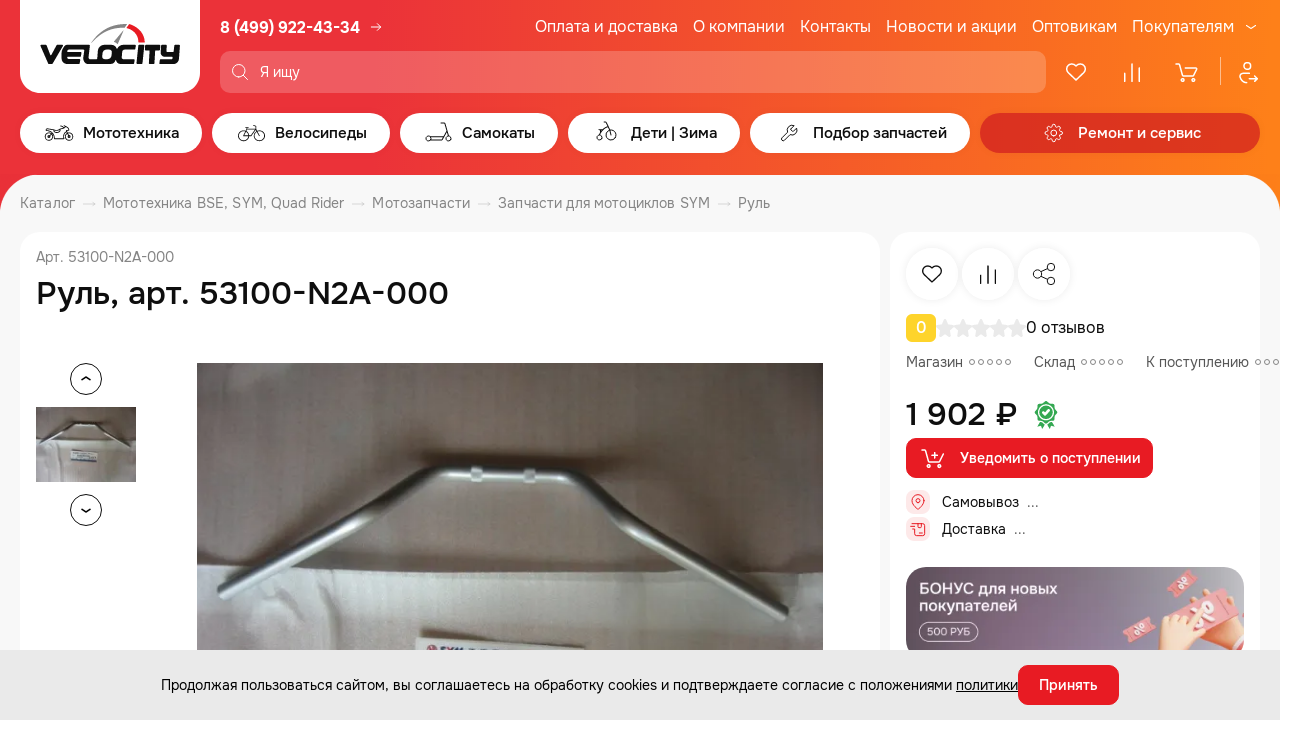

--- FILE ---
content_type: text/html; charset=UTF-8
request_url: https://www.velocityk.ru/catalog/mototekhnika/motozapchasti/zapchasti-sym/rul-xs125-53100n2a000/
body_size: 47443
content:

<!DOCTYPE html>
<html lang="ru">

<head itemscope itemtype="http://schema.org/WPHeader">
    <meta charset="utf-8">
    <meta http-equiv="X-UA-Compatible" content="IE=edge">
    <title>Руль, арт. 53100-N2A-000 - купить в Москве, цены</title>
    <meta name="assets_path" content="/local/templates/velocityk_2023/assets">
    <meta name="recapthca-sitekey" content="6Ld0oRoUAAAAANXyuxSak3-HjXVOKZZEZ323TsJr">
    <meta name="theme-color" content="#fff">
    <meta name="apple-mobile-web-app-status-bar-style" content="black-translucent">
    <meta name="viewport" content="width=device-width, initial-scale=1">
    <link rel="shortcut icon" href="/local/templates/velocityk_2023/assets/img/favicons/favicon.ico" type="image/x-icon">
    <link rel="icon" sizes="16x16" href="/local/templates/velocityk_2023/assets/img/favicons/favicon-16x16.png" type="image/png">
    <link rel="icon" sizes="32x32" href="/local/templates/velocityk_2023/assets/img/favicons/favicon-32x32.png" type="image/png">
    <link rel="apple-touch-icon-precomposed" href="/local/templates/velocityk_2023/assets/img/favicons/apple-touch-icon-precomposed.png">
    <link rel="apple-touch-icon" href="/local/templates/velocityk_2023/assets/img/favicons/apple-touch-icon.png">
    <link rel="apple-touch-icon" sizes="57x57" href="/local/templates/velocityk_2023/assets/img/favicons/apple-touch-icon-57x57.png">
    <link rel="apple-touch-icon" sizes="60x60" href="/local/templates/velocityk_2023/assets/img/favicons/apple-touch-icon-60x60.png">
    <link rel="apple-touch-icon" sizes="72x72" href="/local/templates/velocityk_2023/assets/img/favicons/apple-touch-icon-72x72.png">
    <link rel="apple-touch-icon" sizes="76x76" href="/local/templates/velocityk_2023/assets/img/favicons/apple-touch-icon-76x76.png">
    <link rel="apple-touch-icon" sizes="114x114" href="/local/templates/velocityk_2023/assets/img/favicons/apple-touch-icon-114x114.png">
    <link rel="apple-touch-icon" sizes="120x120" href="/local/templates/velocityk_2023/assets/img/favicons/apple-touch-icon-120x120.png">
    <link rel="apple-touch-icon" sizes="144x144" href="/local/templates/velocityk_2023/assets/img/favicons/apple-touch-icon-144x144.png">
    <link rel="apple-touch-icon" sizes="152x152" href="/local/templates/velocityk_2023/assets/img/favicons/apple-touch-icon-152x152.png">
    <link rel="apple-touch-icon" sizes="167x167" href="/local/templates/velocityk_2023/assets/img/favicons/apple-touch-icon-167x167.png">
    <link rel="apple-touch-icon" sizes="180x180" href="/local/templates/velocityk_2023/assets/img/favicons/apple-touch-icon-180x180.png">
    <link rel="apple-touch-icon" sizes="1024x1024" href="/local/templates/velocityk_2023/assets/img/favicons/apple-touch-icon-1024x1024.png">

    <link rel="preload" href="/local/templates/velocityk_2023/assets/fonts/Onest-Regular.woff2" as="font" type="font/woff2" crossorigin="anonymous">
    <link rel="preload" href="/local/templates/velocityk_2023/assets/fonts/Onest-Medium.woff2" as="font" type="font/woff2" crossorigin="anonymous">
    <link rel="preload" href="/local/templates/velocityk_2023/assets/fonts/Onest-Bold.woff2" as="font" type="font/woff2" crossorigin="anonymous">

    <link rel="stylesheet" type="text/css" href="/local/templates/velocityk_2023/assets/libs/select2/select2.min.css">
    <link rel="stylesheet" type="text/css" href="/local/templates/velocityk_2023/assets/libs/nouislider/nouislider.min.css">
    <link rel="stylesheet" type="text/css" href="/local/templates/velocityk_2023/assets/libs/fancybox/fancybox.css">
    <link rel="stylesheet" type="text/css" href="/local/templates/velocityk_2023/assets/libs/slick-1.8.1/slick.css">
    <link rel="stylesheet" type="text/css" href="/local/templates/velocityk_2023/assets/libs/slick-1.8.1/slick-theme.css">

        
        <script data-skip-moving="true" src="https://cdn.callibri.ru/callibri.js"></script>

    <!-- Pixel -->
        <!-- /Pixel -->

    <script data-skip-moving='true'>
  (function(i,s,o,g,r,a,m){i['GoogleAnalyticsObject']=r;i[r]=i[r]||function(){
  (i[r].q=i[r].q||[]).push(arguments)},i[r].l=1*new Date();a=s.createElement(o),
  m=s.getElementsByTagName(o)[0];a.async=1;a.src=g;m.parentNode.insertBefore(a,m)
  })(window,document,'script','https://www.google-analytics.com/analytics.js','ga');

  ga('create', 'UA-102769936-1', 'auto');
  ga('send', 'pageview');

</script>


    
    <meta http-equiv="Content-Type" content="text/html; charset=UTF-8" />
<meta name="description" content="Руль, арт. 53100-N2A-000. В интернет-магазине Velocityk вы сможете приобрести мототехнику и велосипеды, а также аксессуары и запасные части. Действует система скидок, акции и спецпредложения" />
<script data-skip-moving="true">(function(w, d, n) {var cl = "bx-core";var ht = d.documentElement;var htc = ht ? ht.className : undefined;if (htc === undefined || htc.indexOf(cl) !== -1){return;}var ua = n.userAgent;if (/(iPad;)|(iPhone;)/i.test(ua)){cl += " bx-ios";}else if (/Windows/i.test(ua)){cl += ' bx-win';}else if (/Macintosh/i.test(ua)){cl += " bx-mac";}else if (/Linux/i.test(ua) && !/Android/i.test(ua)){cl += " bx-linux";}else if (/Android/i.test(ua)){cl += " bx-android";}cl += (/(ipad|iphone|android|mobile|touch)/i.test(ua) ? " bx-touch" : " bx-no-touch");cl += w.devicePixelRatio && w.devicePixelRatio >= 2? " bx-retina": " bx-no-retina";if (/AppleWebKit/.test(ua)){cl += " bx-chrome";}else if (/Opera/.test(ua)){cl += " bx-opera";}else if (/Firefox/.test(ua)){cl += " bx-firefox";}ht.className = htc ? htc + " " + cl : cl;})(window, document, navigator);</script>


<link href="/bitrix/js/ui/design-tokens/dist/ui.design-tokens.min.css?173796549123463" type="text/css"  rel="stylesheet" />
<link href="/bitrix/js/ui/fonts/opensans/ui.font.opensans.min.css?16713500892320" type="text/css"  rel="stylesheet" />
<link href="/bitrix/js/main/popup/dist/main.popup.bundle.min.css?173796557226589" type="text/css"  rel="stylesheet" />
<link href="/bitrix/cache/css/s1/velocityk_2023/template_77f61fceaa2d1154ab5ea366a2f4d405/template_77f61fceaa2d1154ab5ea366a2f4d405_v1.css?1769969342245252" type="text/css"  data-template-style="true" rel="stylesheet" />
<link href="/bitrix/themes/.default/public/tcsbank.kupivkredit/front.css?1490046889206" type="text/css"  data-template-style="true"  rel="stylesheet" />







<meta property="og:url" content="https://www.velocityk.ru/catalog/mototekhnika/motozapchasti/zapchasti-sym/rul-xs125-53100n2a000/">
<meta property="og:type" content="website">
<meta property="og:image" content="https://www.velocityk.ru/_assets/img/style/logo.png">
<meta property="og:title" content="">
<meta property="og:description" content="Руль, арт. 53100-N2A-000. В интернет-магазине Velocityk вы сможете приобрести мототехнику и велосипеды, а также аксессуары и запасные части. Действует система скидок, акции и спецпредложения">
<meta itemprop="description" content="Руль, арт. 53100-N2A-000. В интернет-магазине Velocityk вы сможете приобрести мототехнику и велосипеды, а также аксессуары и запасные части. Действует система скидок, акции и спецпредложения">



    <meta name="google-site-verification" content="uaOZodFqwuOcjPoJf6ytA_S7IgE6gHLvp1i_UJI7TmE" />
</head>

<body>
    
    <header class="header" id="header">
        <div class="container header__container">
            <div class="header__head">
                <a class="header__logo" href="/" aria-label="Logo Velocity">
                    <img src="/local/templates/velocityk_2023/assets/img/content/header-logo.svg" alt="" width="180" height="94" loading="lazy">
                </a>

                <div class="header__head-col">
                    <div class="header__head-row">
                        <a class="header__logo-mob" href="/" aria-label="Logo Velocity">
                            <img src="/local/templates/velocityk_2023/assets/img/content/header-logo.svg" alt="" width="180" height="94" loading="lazy">
                        </a>

                        <div class="header__phone">
    <a href="tel:+74999224334" class="header__phone-link">
        <svg class="header__icon-phone" width="18" height="18">
            <use xlink:href="/local/templates/velocityk_2023/assets/img/sprites/sprite.svg#icon-phone2"></use>
        </svg>
        8 (499) 922-43-34
    </a>

    <a href="/magaziny/adresa-magazinov/" class="header__shop-link">
        <svg class="header__icon-phone-arrow" width="16" height="16">
            <use xlink:href="/local/templates/velocityk_2023/assets/img/sprites/sprite.svg#icon-arrow-right2"></use>
        </svg>
    </a>
</div>

                        <div class="header__social">
                            <a href="https://vk.com/velocitykru" class="header__social-item" aria-label="VK" target="_blank">
                                <svg width="32" height="32">
                                    <use xlink:href="/local/templates/velocityk_2023/assets/img/sprites/sprite.svg#vk"></use>
                                </svg>
                            </a>
                            <a href="https://www.youtube.com/channel/UCibW1sHZmzVPIphDRfCFEqw" class="header__social-item" aria-label="Youtube" target="_blank">
                                <svg width="32" height="32">
                                    <use xlink:href="/local/templates/velocityk_2023/assets/img/sprites/sprite.svg#yt"></use>
                                </svg>
                            </a>
                            <a href="https://t.me/velocity_retail" class="header__social-item" aria-label="Telegram" target="_blank">
                                <svg width="32" height="32">
                                    <use xlink:href="/local/templates/velocityk_2023/assets/img/sprites/sprite.svg#tg"></use>
                                </svg>
                            </a>
                        </div>

                        


    <nav class="header__nav">
        <ul class="header__nav-list">
                        
                                            <li class="header__nav-item">
                    <a class="header__nav-link" href="/pokupatelyam/oplata-i-dostavka/">Оплата и доставка</a>
                </li>
                                
                                            <li class="header__nav-item">
                    <a class="header__nav-link" href="/o-magazine/o-kompanii/">О компании</a>
                </li>
                                
                                            <li class="header__nav-item">
                    <a class="header__nav-link" href="/magaziny/adresa-magazinov/">Контакты</a>
                </li>
                                
                                            <li class="header__nav-item">
                    <a class="header__nav-link" href="/o-magazine/novosti-i-akcii/">Новости и акции</a>
                </li>
                                
                                            <li class="header__nav-item">
                    <a class="header__nav-link" href="/o-magazine/optovym-pokupatelyam/">Оптовикам</a>
                </li>
                                
                                            <li class="header__nav-item header__nav-item_last">
                    <div class="header__nav-lunge">
                        <a class="header__nav-link" href="/pokupatelyam/stati/">Покупателям</a>
                        <svg>
                            <use xlink:href="/local/templates/velocityk_2023/assets/img/sprites/sprite.svg#icon-arrow-down"></use>
                        </svg>
                    </div>
                    <div class="header__nav-submenu">
                                    
                            <a class="header__nav-submenu-link" href="/o-magazine/novosti-i-akcii/bounusnye-rubli/">Бонусная программа</a>
                    
                            <a class="header__nav-submenu-link" href="/pokupatelyam/special-condition/">Специальные условия для прокатов и школ</a>
                    
                            <a class="header__nav-submenu-link" href="/pokupatelyam/epts/">ЭПТС</a>
                    
                            <a class="header__nav-submenu-link" href="/pokupatelyam/stati/">Статьи</a>
                    
                            <a class="header__nav-submenu-link" href="/pokupatelyam/fotoobzory/">Фотообзоры</a>
                    
                            <a class="header__nav-submenu-link" href="/pokupatelyam/videoobzory/">Видеообзоры</a>
                    
                            <a class="header__nav-submenu-link" href="/pokupatelyam/panorama/">Панорама салона</a>
                    
                            <a class="header__nav-submenu-link" href="/pokupatelyam/otzyvy/">Отзывы</a>
                    
                            <a class="header__nav-submenu-link" href="/pokupatelyam/PDP/">Политика обработки персональных данных</a>
                                </div>
                </li>
                                </ul>
    </nav>
                    </div>

                    <div class="header__head-row">
                        <button class="header__burger-btn js-burger-btn">
                            <span class="visually-hidden">Меню</span>
                            <svg class="header__icon-close" width="24" height="24">
                                <use xlink:href="/local/templates/velocityk_2023/assets/img/sprites/sprite.svg#icon-close"></use>
                            </svg>
                            <svg class="header__icon-burger" width="24" height="24">
                                <use xlink:href="/local/templates/velocityk_2023/assets/img/sprites/sprite.svg#icon-burger"></use>
                            </svg>
                        </button>

                        <div class="header__search-wrap show-result">
                            
    <div id="search-container">
        <form class="header__search search_form ajax" action="/search/" method="get" itemscope itemtype="https://schema.org/SearchAction">
            <div class="header__search-label">
                <p class="header__search-glass">
                    <svg>
                        <use xlink:href="/local/templates/velocityk_2023/assets/img/sprites/sprite.svg#icon-glass"></use>
                    </svg>
                </p>

                <input class="js-search-header"
                       id="title-search-input"
                       placeholder="Я ищу"
                       type="text"
                       name="q"
                       value=""
                       itemprop="query"
                />

                            </div>
        </form>


    </div>

                        </div>

                        <div class="header__badge">
                            <a
                                id="header-favorites"
                                href="/catalog/favorites/"
                                class="header__badge-item header-favorites"
                                aria-label="Избранное"
                            >
                                <svg>
                                    <use xlink:href="/local/templates/velocityk_2023/assets/img/sprites/sprite.svg#icon-heart"></use>
                                </svg>
                                <span class="header__badge-text">Избранное</span>
                                <span
                                    class="header__count"
                                                                            style="display: none"
                                                                    >0</span>
                            </a>
                            <a
                                id="header-compare"
                                href="/catalog/compare/"
                                class="header__badge-item header-compare"
                                aria-label="Сравнение">
                                <svg>
                                    <use xlink:href="/local/templates/velocityk_2023/assets/img/sprites/sprite.svg#icon-comparison"></use>
                                </svg>
                                <span class="header__badge-text">Сравнение</span>
                                <span
                                    class="header__count"
                                                                            style="display: none"
                                                                    >0</span>
                            </a>
                            
<a
    id="basket-small"
    href="/personal/order/make/"
    class="header__badge-item"
    aria-label="Корзина"
>
        <svg>
        <use xlink:href="/local/templates/velocityk_2023/assets/img/sprites/sprite.svg#icon-basket-1"></use>
    </svg>
    <span class="header__badge-text">Корзина</span>

    
    </a>

                            <a href="/personal/" class="header__badge-item header__badge-item_single" aria-label="Профиль">
                                <svg>
                                    <use xlink:href="/local/templates/velocityk_2023/assets/img/sprites/sprite.svg#icon-user"></use>
                                </svg>
                                <span class="header__badge-text">Профиль</span>
                            </a>
                        </div>
                    </div>
                </div>
            </div>

            



    <div class="menu header__menu">
        <ul class="menu__main">
                        
                                    
            <li class="menu__item">
                                    <a href="/catalog/mototekhnika/" class="menu__link menu__link_has-submenu js-submenu-open">
                        <svg class="menu__arrow-left" width="24" height="24">
                            <use xlink:href="/local/templates/velocityk_2023/assets/img/sprites/sprite.svg#icon-arrow-left-pointed"></use>
                        </svg>
                        <svg class="menu__link-icon">
                            <use xlink:href="/local/templates/velocityk_2023/assets/img/sprites/sprite.svg#ico_moto"></use>
                        </svg>
                        <span class="menu__link-text">Мототехника</span>
                        <span class="menu__link-bg"></span>
                        <svg class="menu__icon-arrow-mob" width="20" height="20">
                            <use xlink:href="/local/templates/velocityk_2023/assets/img/sprites/sprite.svg#icon-arrow-right"></use>
                        </svg>
                    </a>
                    <div class="menu__submenu-container">
                        <div class="menu__submenu-block" data-selector="menu-block">
                            <div class="menu__submenu-first-level-block">
                                            
                                            <div class="menu__submenu-first-level-block-item">
                    <a 
                        class="menu__submenu-first-level-row js-submenu-second-open" 
                        href="/catalog/mototekhnika/mototekhnika_1/" 
                        data-selector="image-trigger" 
                                                    data-image="/upload/uf/fc2/7ehlss3fnn4a7p6sl3qqrj09orgqrctb/Mototekhnika.jpg"
                                            >
                        <svg class="menu__arrow-left-sub" width="24" height="24">
                            <use xlink:href="/local/templates/velocityk_2023/assets/img/sprites/sprite.svg#icon-arrow-left-pointed"></use>
                        </svg>
                        Мототехника                        <svg width="20" height="20">
                            <use xlink:href="/local/templates/velocityk_2023/assets/img/sprites/sprite.svg#icon-arrow-right"></use>
                        </svg>
                    </a>
                    <div class="menu__submenu-second-level-block">
                                    
                                            <div class="menu__submenu-second-level-block-item">
                    <a 
                        class="menu__submenu-second-level-row menu__submenu-second-level-row_thin" 
                        href="/catalog/mototekhnika/mototekhnika_1/detskie-mototsikly_1/" 
                        data-selector="image-trigger" 
                                                    data-image="/upload/uf/b0c/095a6pnumu6b0w5mrxh5cmhw1oboe6co/Detskie-mototsikly.jpg"
                                            >
                        Детские мотоциклы                    </a>
                </div>
                                
                                            <div class="menu__submenu-second-level-block-item">
                    <a 
                        class="menu__submenu-second-level-row menu__submenu-second-level-row_thin" 
                        href="/catalog/mototekhnika/mototekhnika_1/enduro-mototsikly/" 
                        data-selector="image-trigger" 
                                                    data-image="/upload/uf/7f5/ilsij4a1d185wjsqfjcvycw51s3mlw8i/Enduro-i-krossovye-mototsikly.jpg"
                                            >
                        Эндуро и кроссовые мотоциклы                    </a>
                </div>
                                
                                            <div class="menu__submenu-second-level-block-item">
                    <a 
                        class="menu__submenu-second-level-row menu__submenu-second-level-row_thin" 
                        href="/catalog/mototekhnika/mototekhnika_1/krossovye-mototsikly-s-pts/" 
                        data-selector="image-trigger" 
                                                    data-image="/upload/uf/9ba/rfg40izxfvteoc45qnt1e6evn73137yu/Enduro-i-krossovye-mototsikly-s-PTS.jpg"
                                            >
                        Эндуро и кроссовые мотоциклы с ПТС                    </a>
                </div>
                                
                                            <div class="menu__submenu-second-level-block-item">
                    <a 
                        class="menu__submenu-second-level-row menu__submenu-second-level-row_thin" 
                        href="/catalog/mototekhnika/mototekhnika_1/pitbayki/" 
                        data-selector="image-trigger" 
                                                    data-image="/upload/uf/5a3/rgraewjxt79dc5ozx4b0og4l1ceoaabb/Pitbayki.jpg"
                                            >
                        Питбайки                    </a>
                </div>
                                
                                            <div class="menu__submenu-second-level-block-item">
                    <a 
                        class="menu__submenu-second-level-row menu__submenu-second-level-row_thin" 
                        href="/catalog/mototekhnika/mototekhnika_1/skutery/" 
                        data-selector="image-trigger" 
                                                    data-image="/upload/uf/e5d/es8rkzn3hf9u45wv1iuvc33v4gaifqgi/Skutery.jpg"
                                            >
                        Скутеры                    </a>
                </div>
                                
                                            <div class="menu__submenu-second-level-block-item">
                    <a 
                        class="menu__submenu-second-level-row menu__submenu-second-level-row_thin" 
                        href="/catalog/mototekhnika/mototekhnika_1/maksi-skutery/" 
                        data-selector="image-trigger" 
                                                    data-image="/upload/uf/b4f/lfef09pfq1gaiyofhc3v2hqhd5e7jcgu/Maksi-skutery.jpg"
                                            >
                        Макси скутеры                    </a>
                </div>
                                
                                            <div class="menu__submenu-second-level-block-item">
                    <a 
                        class="menu__submenu-second-level-row menu__submenu-second-level-row_thin" 
                        href="/catalog/mototekhnika/mototekhnika_1/mototsikly/" 
                        data-selector="image-trigger" 
                                                    data-image="/upload/uf/8da/ixnorj2bv58g5dtyrk3bxvck6wv3k74p/Mototsikly.jpeg"
                                            >
                        Мотоциклы                    </a>
                </div>
                                
                                            <div class="menu__submenu-second-level-block-item">
                    <a 
                        class="menu__submenu-second-level-row menu__submenu-second-level-row_thin" 
                        href="/catalog/mototekhnika/mototekhnika_1/detskie-kvadrotsikly_1/" 
                        data-selector="image-trigger" 
                                                    data-image="/upload/uf/da4/64ptoxxsykija7br5p6leqw17slbg51y/Detskie-kvadrotsikly.jpg"
                                            >
                        Детские квадроциклы                    </a>
                </div>
                                
                                            <div class="menu__submenu-second-level-block-item">
                    <a 
                        class="menu__submenu-second-level-row menu__submenu-second-level-row_thin" 
                        href="/catalog/mototekhnika/mototekhnika_1/kvadrotsikly/" 
                        data-selector="image-trigger" 
                                                    data-image="/upload/uf/3e8/59eu5tonw6dzw9rugqpgv2wewi5ysdrm/Kvadrotsikly.jpg"
                                            >
                        Квадроциклы                    </a>
                </div>
                                
                                            <div class="menu__submenu-second-level-block-item">
                    <a 
                        class="menu__submenu-second-level-row menu__submenu-second-level-row_thin" 
                        href="/catalog/mototekhnika/mototekhnika_1/tekhnika-s-probegom/" 
                        data-selector="image-trigger" 
                                                    data-image="/upload/uf/29b/84y9ggmlr5z7r0ce2xovy63zduze0fql/Tekhnika-s-probegom.jpg"
                                            >
                        Техника с пробегом                    </a>
                </div>
                                
                                            <div class="menu__submenu-second-level-block-item">
                    <a 
                        class="menu__submenu-second-level-row menu__submenu-second-level-row_thin" 
                        href="/catalog/mototekhnika/mototekhnika_1/elektroskutery/" 
                        data-selector="image-trigger" 
                                                    data-image="/upload/uf/983/c2egl9w4xdvelljxb13k41fhnqo6sr1w/Elektroskutery.jpg"
                                            >
                        Электроскутеры                    </a>
                </div>
                                            </div>
                </div>
            


                    
                                            <div class="menu__submenu-first-level-block-item">
                    <a 
                        class="menu__submenu-first-level-row js-submenu-second-open" 
                        href="/catalog/mototekhnika/motoekipirovka/" 
                        data-selector="image-trigger" 
                                                    data-image="/upload/uf/3d5/hdc4se9s9oa3abapvgxa5ps2s23fpy5p/Motoekipirovka.jpg"
                                            >
                        <svg class="menu__arrow-left-sub" width="24" height="24">
                            <use xlink:href="/local/templates/velocityk_2023/assets/img/sprites/sprite.svg#icon-arrow-left-pointed"></use>
                        </svg>
                        Мотоэкипировка                        <svg width="20" height="20">
                            <use xlink:href="/local/templates/velocityk_2023/assets/img/sprites/sprite.svg#icon-arrow-right"></use>
                        </svg>
                    </a>
                    <div class="menu__submenu-second-level-block">
                                    
                                            <div class="menu__submenu-second-level-block-item">
                    <a 
                        class="menu__submenu-second-level-row menu__submenu-second-level-row_thin" 
                        href="/catalog/mototekhnika/motoekipirovka/dozhdeviki/" 
                        data-selector="image-trigger" 
                                                    data-image="/upload/uf/439/gowipx5qsodqme1y67bu8j6lq1y2xnra/Dozhdeviki.jpg"
                                            >
                        Дождевики                    </a>
                </div>
                                
                                            <div class="menu__submenu-second-level-block-item">
                    <a 
                        class="menu__submenu-second-level-row menu__submenu-second-level-row_thin" 
                        href="/catalog/mototekhnika/motoekipirovka/zashchita_1/" 
                        data-selector="image-trigger" 
                                                    data-image="/upload/uf/0b7/zqzbbtty3wxqncqjxt3ll5jeponufmm3/Zashchita.jpg"
                                            >
                        Защита                    </a>
                </div>
                                
                                            <div class="menu__submenu-second-level-block-item">
                    <a 
                        class="menu__submenu-second-level-row menu__submenu-second-level-row_thin" 
                        href="/catalog/mototekhnika/motoekipirovka/komplekty-ekipirovki/" 
                        data-selector="image-trigger" 
                                                    data-image="/upload/uf/785/dqfy7n7a9tzvv24549rixl8yqmm3izwq/Komplekty-ekipirovki.jpg"
                                            >
                        Комплекты экипировки                    </a>
                </div>
                                
                                            <div class="menu__submenu-second-level-block-item">
                    <a 
                        class="menu__submenu-second-level-row menu__submenu-second-level-row_thin" 
                        href="/catalog/mototekhnika/motoekipirovka/kurtki/" 
                        data-selector="image-trigger" 
                                                    data-image="/upload/uf/5c8/0r4sw4wjxqguf09cj555dqlqujr4huty/Kurtki.jpg"
                                            >
                        Куртки                    </a>
                </div>
                                
                                            <div class="menu__submenu-second-level-block-item">
                    <a 
                        class="menu__submenu-second-level-row menu__submenu-second-level-row_thin" 
                        href="/catalog/mototekhnika/motoekipirovka/moto-dzhersi/" 
                        data-selector="image-trigger" 
                                                    data-image="/upload/uf/acf/t9a8tatsglj3yqzf6uzbfrt8ra1wrtay/Moto-dzhersi.jpg"
                                            >
                        Мото джерси                    </a>
                </div>
                                
                                            <div class="menu__submenu-second-level-block-item">
                    <a 
                        class="menu__submenu-second-level-row menu__submenu-second-level-row_thin" 
                        href="/catalog/mototekhnika/motoekipirovka/motoboty/" 
                        data-selector="image-trigger" 
                                                    data-image="/upload/uf/5eb/yylonl38eqi53k7z0xr9zxxbt43r1tyv/Motoboty.jpg"
                                            >
                        Мотоботы                    </a>
                </div>
                                
                                            <div class="menu__submenu-second-level-block-item">
                    <a 
                        class="menu__submenu-second-level-row menu__submenu-second-level-row_thin" 
                        href="/catalog/mototekhnika/motoekipirovka/perchatki_1/" 
                        data-selector="image-trigger" 
                                                    data-image="/upload/uf/99a/vay3z9rubk78bx140mbgmo3r41ug04r3/Perchatki.jpg"
                                            >
                        Перчатки                    </a>
                </div>
                                
                                            <div class="menu__submenu-second-level-block-item">
                    <a 
                        class="menu__submenu-second-level-row menu__submenu-second-level-row_thin" 
                        href="/catalog/mototekhnika/motoekipirovka/ochki-maski/" 
                        data-selector="image-trigger" 
                                                    data-image="/upload/uf/be9/jpi3rfrfwdb6mo6ymdhy64pcazxxcnpx/Ochki_-maski.jpg"
                                            >
                        Очки, маски                    </a>
                </div>
                                
                                            <div class="menu__submenu-second-level-block-item">
                    <a 
                        class="menu__submenu-second-level-row menu__submenu-second-level-row_thin" 
                        href="/catalog/mototekhnika/motoekipirovka/podshlemniki/" 
                        data-selector="image-trigger" 
                                                    data-image="/upload/uf/f0d/iwob9oelc7gyc5k0sdm4zvo0urkrribs/Podshlemniki.jpg"
                                            >
                        Подшлемники                    </a>
                </div>
                                
                                            <div class="menu__submenu-second-level-block-item">
                    <a 
                        class="menu__submenu-second-level-row menu__submenu-second-level-row_thin" 
                        href="/catalog/mototekhnika/motoekipirovka/motoshlemy/" 
                        data-selector="image-trigger" 
                                                    data-image="/upload/uf/2be/lkt5p5w5t2u5bx769f40i0idc4ttnqgf/Motoshlemy.jpg"
                                            >
                        Мотошлемы                    </a>
                </div>
                                
                                            <div class="menu__submenu-second-level-block-item">
                    <a 
                        class="menu__submenu-second-level-row menu__submenu-second-level-row_thin" 
                        href="/catalog/mototekhnika/motoekipirovka/shtany/" 
                        data-selector="image-trigger" 
                                                    data-image="/upload/uf/cad/8m1639y26wbyllg0e0c2qzw3wc8gozk6/SHtany.jpg"
                                            >
                        Штаны                    </a>
                </div>
                                
                                            <div class="menu__submenu-second-level-block-item">
                    <a 
                        class="menu__submenu-second-level-row menu__submenu-second-level-row_thin" 
                        href="/catalog/mototekhnika/motoekipirovka/sumki-i-ryukzaki/" 
                        data-selector="image-trigger" 
                                                    data-image="/upload/uf/c23/3yycoip2h1l93eiaigru9k9libm4idwr/Sumki-i-ryukzaki.jpg"
                                            >
                        Сумки и рюкзаки                    </a>
                </div>
                                
                                            <div class="menu__submenu-second-level-block-item">
                    <a 
                        class="menu__submenu-second-level-row menu__submenu-second-level-row_thin" 
                        href="/catalog/mototekhnika/motoekipirovka/odezhda_1/" 
                        data-selector="image-trigger" 
                                                    data-image="/upload/uf/56c/7tkek1ql0h1xbpwivbid3gyt3qtavk3e/Odezhda.jpg"
                                            >
                        Одежда                    </a>
                </div>
                                
                                            <div class="menu__submenu-second-level-block-item">
                    <a 
                        class="menu__submenu-second-level-row menu__submenu-second-level-row_thin" 
                        href="/catalog/mototekhnika/motoekipirovka/termobele/" 
                        data-selector="image-trigger" 
                                                    data-image="/upload/uf/1e2/86q3od0ktsj1xc8gl29ab52uwnea8pzu/Termobele.jpg"
                                            >
                        Термобелье                    </a>
                </div>
                                            </div>
                </div>
            


                    
                                            <div class="menu__submenu-first-level-block-item">
                    <a 
                        class="menu__submenu-first-level-row js-submenu-second-open" 
                        href="/catalog/mototekhnika/motoaksessuary/" 
                        data-selector="image-trigger" 
                                                    data-image="/upload/uf/b4d/dvovy9gosgocg298qvj13ib3dwbn1b8p/Motoaksessuary.jpg"
                                            >
                        <svg class="menu__arrow-left-sub" width="24" height="24">
                            <use xlink:href="/local/templates/velocityk_2023/assets/img/sprites/sprite.svg#icon-arrow-left-pointed"></use>
                        </svg>
                        Мотоаксессуары                        <svg width="20" height="20">
                            <use xlink:href="/local/templates/velocityk_2023/assets/img/sprites/sprite.svg#icon-arrow-right"></use>
                        </svg>
                    </a>
                    <div class="menu__submenu-second-level-block">
                                    
                                            <div class="menu__submenu-second-level-block-item">
                    <a 
                        class="menu__submenu-second-level-row menu__submenu-second-level-row_thin" 
                        href="/catalog/mototekhnika/motoaksessuary/motozamki/" 
                        data-selector="image-trigger" 
                                                    data-image="/upload/uf/1c8/p3nrjthvvkjkffm3ixpqp6sdgmxmmibm/Motozamki.jpg"
                                            >
                        Мотозамки                    </a>
                </div>
                                
                                            <div class="menu__submenu-second-level-block-item">
                    <a 
                        class="menu__submenu-second-level-row menu__submenu-second-level-row_thin" 
                        href="/catalog/mototekhnika/motoaksessuary/zashchita-ruk/" 
                        data-selector="image-trigger" 
                                                    data-image="/upload/uf/905/ey1374wr3wef8o343s5xjctf75f51bb3/Zashchita-ruk.jpg"
                                            >
                        Защита рук                    </a>
                </div>
                                
                                            <div class="menu__submenu-second-level-block-item">
                    <a 
                        class="menu__submenu-second-level-row menu__submenu-second-level-row_thin" 
                        href="/catalog/mototekhnika/motoaksessuary/zashchita-mototsikla/" 
                        data-selector="image-trigger" 
                                                    data-image="/upload/uf/ab8/hc89yfnejz3rugt0ipueju5ydlvom2u2/Zashchita-mototsikla.jpg"
                                            >
                        Защита мотоцикла                    </a>
                </div>
                                
                                            <div class="menu__submenu-second-level-block-item">
                    <a 
                        class="menu__submenu-second-level-row menu__submenu-second-level-row_thin" 
                        href="/catalog/mototekhnika/motoaksessuary/tyuning/" 
                        data-selector="image-trigger" 
                                                    data-image="/upload/uf/e28/exuvy4oxth37hqs2owal2636vyzguf0h/Tyuning.jpg"
                                            >
                        Тюнинг                    </a>
                </div>
                                
                                            <div class="menu__submenu-second-level-block-item">
                    <a 
                        class="menu__submenu-second-level-row menu__submenu-second-level-row_thin" 
                        href="/catalog/mototekhnika/motoaksessuary/instrument/" 
                        data-selector="image-trigger" 
                                                    data-image="/upload/uf/d5d/p1pao30jw9x468evqyrhnhqxp5x1t4zr/Instrument.jpg"
                                            >
                        Инструмент                    </a>
                </div>
                                
                                            <div class="menu__submenu-second-level-block-item">
                    <a 
                        class="menu__submenu-second-level-row menu__submenu-second-level-row_thin" 
                        href="/catalog/mototekhnika/motoaksessuary/kanistry/" 
                        data-selector="image-trigger" 
                                                    data-image="/upload/uf/963/nxh7glp8w7vlbpj2bpgyig0ugvb1zqof/Kanistry.jpg"
                                            >
                        Канистры                    </a>
                </div>
                                
                                            <div class="menu__submenu-second-level-block-item">
                    <a 
                        class="menu__submenu-second-level-row menu__submenu-second-level-row_thin" 
                        href="/catalog/mototekhnika/motoaksessuary/motobagazh/" 
                        data-selector="image-trigger" 
                                                    data-image="/upload/uf/c6a/janz45o5tflfm16432by0er423pb1tm4/Motobagazh.jpg"
                                            >
                        Мотобагаж                    </a>
                </div>
                                
                                            <div class="menu__submenu-second-level-block-item">
                    <a 
                        class="menu__submenu-second-level-row menu__submenu-second-level-row_thin" 
                        href="/catalog/mototekhnika/motoaksessuary/lebedki/" 
                        data-selector="image-trigger" 
                                                    data-image="/upload/uf/881/f89lq763fewn70qnz9xv9kqxm86l31nh/Lebedki.jpg"
                                            >
                        Лебедки                    </a>
                </div>
                                
                                            <div class="menu__submenu-second-level-block-item">
                    <a 
                        class="menu__submenu-second-level-row menu__submenu-second-level-row_thin" 
                        href="/catalog/mototekhnika/motoaksessuary/elektro-aksessuary/" 
                        data-selector="image-trigger" 
                                                    data-image="/upload/uf/301/tccuuthl8jjdffs5r6dbo3afq9q0v3q1/Elektro-aksessuary.jpg"
                                            >
                        Электро аксессуары                    </a>
                </div>
                                
                                            <div class="menu__submenu-second-level-block-item">
                    <a 
                        class="menu__submenu-second-level-row menu__submenu-second-level-row_thin" 
                        href="/catalog/mototekhnika/motoaksessuary/moto-chekhly/" 
                        data-selector="image-trigger" 
                                                    data-image="/upload/uf/746/6n6ut4al0j6q0sdkj8nyt1lyehv4amww/Moto-chekhly.jpg"
                                            >
                        Мото чехлы                    </a>
                </div>
                                
                                            <div class="menu__submenu-second-level-block-item">
                    <a 
                        class="menu__submenu-second-level-row menu__submenu-second-level-row_thin" 
                        href="/catalog/mototekhnika/motoaksessuary/krepleniya-dlya-smartfonov/" 
                        data-selector="image-trigger" 
                                                    data-image="/upload/uf/4ff/dhbm7x9z69n0t766cpfvgm2xl4aposl7/Krepleniya-dlya-smartfonov.jpg"
                                            >
                        Крепления для смартфонов                    </a>
                </div>
                                
                                            <div class="menu__submenu-second-level-block-item">
                    <a 
                        class="menu__submenu-second-level-row menu__submenu-second-level-row_thin" 
                        href="/catalog/mototekhnika/motoaksessuary/suvenirnaya-produktsiya/" 
                        data-selector="image-trigger" 
                                                    data-image="/upload/uf/e31/1v4h5f9ac7uqezzejacky7d4xc5gch5q/Suvenirnaya-produktsiya.jpg"
                                            >
                        Сувенирная продукция                    </a>
                </div>
                                            </div>
                </div>
            


                    
                                            <div class="menu__submenu-first-level-block-item">
                    <a 
                        class="menu__submenu-first-level-row js-submenu-second-open" 
                        href="/catalog/mototekhnika/motozapchasti/" 
                        data-selector="image-trigger" 
                                                    data-image="/upload/uf/882/vhhvglb8dp7yh02fgcu06ijzg2b21xj0/Motozapchasti.jpg"
                                            >
                        <svg class="menu__arrow-left-sub" width="24" height="24">
                            <use xlink:href="/local/templates/velocityk_2023/assets/img/sprites/sprite.svg#icon-arrow-left-pointed"></use>
                        </svg>
                        Мотозапчасти                        <svg width="20" height="20">
                            <use xlink:href="/local/templates/velocityk_2023/assets/img/sprites/sprite.svg#icon-arrow-right"></use>
                        </svg>
                    </a>
                    <div class="menu__submenu-second-level-block">
                                    
                                            <div class="menu__submenu-second-level-block-item">
                    <a 
                        class="menu__submenu-second-level-row menu__submenu-second-level-row_thin" 
                        href="/catalog/mototekhnika/motozapchasti/zapchasti-sym/" 
                        data-selector="image-trigger" 
                                                    data-image="/upload/uf/77a/2hcegn2aikxlfck2432f3h620jjagtf3/Zapchasti-SYM.jpg"
                                            >
                        Запчасти SYM                    </a>
                </div>
                                
                                            <div class="menu__submenu-second-level-block-item">
                    <a 
                        class="menu__submenu-second-level-row menu__submenu-second-level-row_thin" 
                        href="/catalog/mototekhnika/motozapchasti/zapchasti-access/" 
                        data-selector="image-trigger" 
                                                    data-image="/upload/uf/a0b/7o3v6dsr6oxqx4i76nspa10l6611d4ge/Zapchasti-Access.jpg"
                                            >
                        Запчасти Access                    </a>
                </div>
                                
                                            <div class="menu__submenu-second-level-block-item">
                    <a 
                        class="menu__submenu-second-level-row menu__submenu-second-level-row_thin" 
                        href="/catalog/mototekhnika/motozapchasti/zapchasti-koshine/" 
                        data-selector="image-trigger" 
                                                    data-image="/upload/uf/727/9zfyuif18w9usv0rv29jedvdloootxok/Zapchasti-KOSHINE.jpg"
                                            >
                        Запчасти KOSHINE                    </a>
                </div>
                                
                                            <div class="menu__submenu-second-level-block-item">
                    <a 
                        class="menu__submenu-second-level-row menu__submenu-second-level-row_thin" 
                        href="/catalog/mototekhnika/motozapchasti/zapchasti-drugie/" 
                        data-selector="image-trigger" 
                                                    data-image="/upload/uf/f64/is21wwexz7j2qtjeep4cpwe3t3s3ucd6/Zapchasti-drugie.jpg"
                                            >
                        Запчасти другие                    </a>
                </div>
                                
                                            <div class="menu__submenu-second-level-block-item">
                    <a 
                        class="menu__submenu-second-level-row menu__submenu-second-level-row_thin" 
                        href="/catalog/mototekhnika/motozapchasti/zapchasti-fusym/" 
                        data-selector="image-trigger" 
                                                    data-image="/upload/uf/335/q115ws9z8qsed356dhhuczp66tk5qwsz/Zapchasti-FUSYM.jpg"
                                            >
                        Запчасти FUSYM                    </a>
                </div>
                                
                                            <div class="menu__submenu-second-level-block-item">
                    <a 
                        class="menu__submenu-second-level-row menu__submenu-second-level-row_thin" 
                        href="/catalog/mototekhnika/motozapchasti/zapchasti-lima/" 
                        data-selector="image-trigger" 
                                                    data-image="/upload/uf/a23/9l4hh6sj6fvn1f1mhrd8l2mndd69oing/Zapchasti-LIMA.jpg"
                                            >
                        Запчасти LIMA                    </a>
                </div>
                                
                                            <div class="menu__submenu-second-level-block-item">
                    <a 
                        class="menu__submenu-second-level-row menu__submenu-second-level-row_thin" 
                        href="/catalog/mototekhnika/motozapchasti/dvigateli/" 
                        data-selector="image-trigger" 
                                                    data-image="/upload/uf/06b/ed26tom6bci0z7pgsgr4p2smqxpt79tj/Dvigateli-v-sbore.jpg"
                                            >
                        Двигатели в сборе                    </a>
                </div>
                                
                                            <div class="menu__submenu-second-level-block-item">
                    <a 
                        class="menu__submenu-second-level-row menu__submenu-second-level-row_thin" 
                        href="/catalog/mototekhnika/motozapchasti/zapchasti-motosuper/" 
                        data-selector="image-trigger" 
                                                    data-image="/upload/uf/a90/3ns30tawmwyxnts9n1veka2ze8lp125n/Zapchasti-Motosuper.jpg"
                                            >
                        Запчасти Motosuper                    </a>
                </div>
                                            </div>
                </div>
            


                    
                                            <div class="menu__submenu-first-level-block-item">
                    <a 
                        class="menu__submenu-first-level-row js-submenu-second-open" 
                        href="/catalog/mototekhnika/moto-raskhodniki/" 
                        data-selector="image-trigger" 
                                                    data-image="/upload/uf/398/tli5p0fgwmcqq4l0g75ud9mys4y65gf0/Motoraskhodniki.jpg"
                                            >
                        <svg class="menu__arrow-left-sub" width="24" height="24">
                            <use xlink:href="/local/templates/velocityk_2023/assets/img/sprites/sprite.svg#icon-arrow-left-pointed"></use>
                        </svg>
                        Мото расходники                        <svg width="20" height="20">
                            <use xlink:href="/local/templates/velocityk_2023/assets/img/sprites/sprite.svg#icon-arrow-right"></use>
                        </svg>
                    </a>
                    <div class="menu__submenu-second-level-block">
                                    
                                            <div class="menu__submenu-second-level-block-item">
                    <a 
                        class="menu__submenu-second-level-row menu__submenu-second-level-row_thin" 
                        href="/catalog/mototekhnika/moto-raskhodniki/akkumulyatory/" 
                        data-selector="image-trigger" 
                                                    data-image="/upload/uf/68d/5sc334smxmmwyefsdbt6lrvrr3mcl25p/Akkumulyatory.jpg"
                                            >
                        Аккумуляторы                    </a>
                </div>
                                
                                            <div class="menu__submenu-second-level-block-item">
                    <a 
                        class="menu__submenu-second-level-row menu__submenu-second-level-row_thin" 
                        href="/catalog/mototekhnika/moto-raskhodniki/masla-i-khimiya/" 
                        data-selector="image-trigger" 
                                                    data-image="/upload/uf/8d4/kiw07w1bn777bita9inzbhnxbc4tpbk3/Masla-i-khimiya.jpg"
                                            >
                        Масла и химия                    </a>
                </div>
                                
                                            <div class="menu__submenu-second-level-block-item">
                    <a 
                        class="menu__submenu-second-level-row menu__submenu-second-level-row_thin" 
                        href="/catalog/mototekhnika/moto-raskhodniki/svechi-zazhiganiya/" 
                        data-selector="image-trigger" 
                                                    data-image="/upload/uf/c79/kksujlixzpdqz74ap3dvzxgpydahb1ko/Svechi-zazhiganiya.jpg"
                                            >
                        Свечи зажигания                    </a>
                </div>
                                
                                            <div class="menu__submenu-second-level-block-item">
                    <a 
                        class="menu__submenu-second-level-row menu__submenu-second-level-row_thin" 
                        href="/catalog/mototekhnika/moto-raskhodniki/vozdushnye-filtry/" 
                        data-selector="image-trigger" 
                                                    data-image="/upload/uf/608/5ml8qzxk0qgmmjf8xadu3buokb2w5ibn/Vozdushnye-filtry.jpg"
                                            >
                        Воздушные фильтры                    </a>
                </div>
                                
                                            <div class="menu__submenu-second-level-block-item">
                    <a 
                        class="menu__submenu-second-level-row menu__submenu-second-level-row_thin" 
                        href="/catalog/mototekhnika/moto-raskhodniki/maslyanye-filtry/" 
                        data-selector="image-trigger" 
                                                    data-image="/upload/uf/557/usie4n0ezjf9ksuurmw2lf8s1w7n6jr1/Maslyanye-filtry.jpg"
                                            >
                        Масляные фильтры                    </a>
                </div>
                                
                                            <div class="menu__submenu-second-level-block-item">
                    <a 
                        class="menu__submenu-second-level-row menu__submenu-second-level-row_thin" 
                        href="/catalog/mototekhnika/moto-raskhodniki/motoshiny/" 
                        data-selector="image-trigger" 
                                                    data-image="/upload/uf/40a/zn2owcguvspnuak6fu9i3r2909sykr53/Motoshiny.jpg"
                                            >
                        Мотошины                    </a>
                </div>
                                            </div>
                </div>
            


                    
                                            <div class="menu__submenu-first-level-block-item">
                    <a 
                        class="menu__submenu-first-level-row js-submenu-second-open" 
                        href="/catalog/mototekhnika/zapchasti-bse/" 
                        data-selector="image-trigger" 
                                                    data-image="/upload/uf/675/rccdojuj33evuyjy5y9rxp1rpn5okm4d/Zapchasti-BSE.jpg"
                                            >
                        <svg class="menu__arrow-left-sub" width="24" height="24">
                            <use xlink:href="/local/templates/velocityk_2023/assets/img/sprites/sprite.svg#icon-arrow-left-pointed"></use>
                        </svg>
                        Запчасти BSE                        <svg width="20" height="20">
                            <use xlink:href="/local/templates/velocityk_2023/assets/img/sprites/sprite.svg#icon-arrow-right"></use>
                        </svg>
                    </a>
                    <div class="menu__submenu-second-level-block">
                                    
                                            <div class="menu__submenu-second-level-block-item">
                    <a 
                        class="menu__submenu-second-level-row menu__submenu-second-level-row_thin" 
                        href="/catalog/mototekhnika/zapchasti-bse/aksessuary_2/" 
                        data-selector="image-trigger" 
                                                    data-image="/upload/uf/598/ijm2jsbd1nc08pgy9o0a8qfzqq33v6pf/Aksessuary.jpg"
                                            >
                        Аксессуары                    </a>
                </div>
                                
                                            <div class="menu__submenu-second-level-block-item">
                    <a 
                        class="menu__submenu-second-level-row js-submenu-third-open" 
                        href="/catalog/mototekhnika/zapchasti-bse/vypusknaya-sistema/" 
                        data-selector="image-trigger" 
                                                    data-image="/upload/uf/6f3/pb277h1xryjnce0uha1l0cditu8ehobb/Vypusknaya-sistema.jpg"
                                            >
                        <svg class="menu__arrow-left-sub-third" width="24" height="24">
                            <use xlink:href="/local/templates/velocityk_2023/assets/img/sprites/sprite.svg#icon-arrow-left-pointed"></use>
                        </svg>
                        Выпускная система                        <svg width="20" height="20">
                            <use xlink:href="/local/templates/velocityk_2023/assets/img/sprites/sprite.svg#icon-arrow-right"></use>
                        </svg>
                    </a>
                    <div class="menu__submenu-third-level-block">
                                    
                            <a 
                class="menu__leaf-link" 
                href="/catalog/mototekhnika/zapchasti-bse/vypusknaya-sistema/glushiteli/" 
                data-selector="image-trigger" 
                                    data-image="/upload/uf/7e6/jnpao13cz6leo8tqjzgqdkxrlea88k3p/Glushiteli.jpg"
                            >
                Глушители            </a>
                    
                            <a 
                class="menu__leaf-link" 
                href="/catalog/mototekhnika/zapchasti-bse/vypusknaya-sistema/truby-vypusknye/" 
                data-selector="image-trigger" 
                                    data-image="/upload/uf/f93/6pjgbjarst43t9vqpobznqfhddxd9fjj/Truby-vypusknye.jpg"
                            >
                Трубы выпускные            </a>
                                </div>
                </div>
                                
                                            <div class="menu__submenu-second-level-block-item">
                    <a 
                        class="menu__submenu-second-level-row js-submenu-third-open" 
                        href="/catalog/mototekhnika/zapchasti-bse/dvigatel-i-transmissiya/" 
                        data-selector="image-trigger" 
                                                    data-image="/upload/uf/333/th8mivuq2lu9hyk0abo2etvzvsxdmo6t/Dvigatel-i-transmissiya.jpg"
                                            >
                        <svg class="menu__arrow-left-sub-third" width="24" height="24">
                            <use xlink:href="/local/templates/velocityk_2023/assets/img/sprites/sprite.svg#icon-arrow-left-pointed"></use>
                        </svg>
                        Двигатель и трансмиссия                        <svg width="20" height="20">
                            <use xlink:href="/local/templates/velocityk_2023/assets/img/sprites/sprite.svg#icon-arrow-right"></use>
                        </svg>
                    </a>
                    <div class="menu__submenu-third-level-block">
                                    
                            <a 
                class="menu__leaf-link" 
                href="/catalog/mototekhnika/zapchasti-bse/dvigatel-i-transmissiya/variatory-reduktory/" 
                data-selector="image-trigger" 
                                    data-image="/upload/uf/2a6/z1t7txuky4n3mumoizjnvqtrmny82e4t/Variatory_reduktory.jpg"
                            >
                Вариаторы / редукторы            </a>
                    
                            <a 
                class="menu__leaf-link" 
                href="/catalog/mototekhnika/zapchasti-bse/dvigatel-i-transmissiya/grm/" 
                data-selector="image-trigger" 
                                    data-image="/upload/uf/144/bdo77zjykr5oqtyip6nridkkaremomiw/GRM.jpg"
                            >
                ГРМ            </a>
                    
                            <a 
                class="menu__leaf-link" 
                href="/catalog/mototekhnika/zapchasti-bse/dvigatel-i-transmissiya/dvigatel-v-sbore/" 
                data-selector="image-trigger" 
                                    data-image="/upload/uf/e29/xurz84bv57l6za59ueakltbdhevp71xw/Dvigatel-v-sbore.jpg"
                            >
                Двигатель в сборе            </a>
                    
                            <a 
                class="menu__leaf-link" 
                href="/catalog/mototekhnika/zapchasti-bse/dvigatel-i-transmissiya/kolenvaly/" 
                data-selector="image-trigger" 
                                    data-image="/upload/uf/591/jamw4i0cjd7v4fz7frtvpy792raie4nk/Kolenvaly.jpg"
                            >
                Коленвалы            </a>
                    
                            <a 
                class="menu__leaf-link" 
                href="/catalog/mototekhnika/zapchasti-bse/dvigatel-i-transmissiya/korpusnye-detali/" 
                data-selector="image-trigger" 
                                    data-image="/upload/uf/af7/wst04naop21yoqeq6f125o290uxc2ade/Korpusnye-detali.jpg"
                            >
                Корпусные детали            </a>
                    
                            <a 
                class="menu__leaf-link" 
                href="/catalog/mototekhnika/zapchasti-bse/dvigatel-i-transmissiya/patrubki/" 
                data-selector="image-trigger" 
                                    data-image="/upload/uf/634/19gj24hvw9m9e5kt7y7hw29b0nfgr2wt/Patrubki.jpg"
                            >
                Патрубки            </a>
                    
                            <a 
                class="menu__leaf-link" 
                href="/catalog/mototekhnika/zapchasti-bse/dvigatel-i-transmissiya/stseplenie/" 
                data-selector="image-trigger" 
                                    data-image="/upload/uf/081/djhnjm4an1nz16jx0whek96vimhdkot8/Stseplenie.jpg"
                            >
                Сцепление            </a>
                    
                            <a 
                class="menu__leaf-link" 
                href="/catalog/mototekhnika/zapchasti-bse/dvigatel-i-transmissiya/tspg/" 
                data-selector="image-trigger" 
                                    data-image="/upload/uf/393/gj5urv34zs1rc8oprt1ji9ypqoxp42gf/TSPG.jpg"
                            >
                ЦПГ            </a>
                                </div>
                </div>
                                
                                            <div class="menu__submenu-second-level-block-item">
                    <a 
                        class="menu__submenu-second-level-row js-submenu-third-open" 
                        href="/catalog/mototekhnika/zapchasti-bse/rama-i-oblitsovka/" 
                        data-selector="image-trigger" 
                                                    data-image="/upload/uf/31f/vcukhjnnulb86bd0yub92h2jlkcx233t/Rama-i-oblitsovka.jpg"
                                            >
                        <svg class="menu__arrow-left-sub-third" width="24" height="24">
                            <use xlink:href="/local/templates/velocityk_2023/assets/img/sprites/sprite.svg#icon-arrow-left-pointed"></use>
                        </svg>
                        Рама и облицовка                        <svg width="20" height="20">
                            <use xlink:href="/local/templates/velocityk_2023/assets/img/sprites/sprite.svg#icon-arrow-right"></use>
                        </svg>
                    </a>
                    <div class="menu__submenu-third-level-block">
                                    
                            <a 
                class="menu__leaf-link" 
                href="/catalog/mototekhnika/zapchasti-bse/rama-i-oblitsovka/oblitsovka/" 
                data-selector="image-trigger" 
                                    data-image="/upload/uf/5ad/01fqnp1ef53p31qpk90utcj2fjgupieo/Oblitsovka.jpg"
                            >
                Облицовка            </a>
                    
                            <a 
                class="menu__leaf-link" 
                href="/catalog/mototekhnika/zapchasti-bse/rama-i-oblitsovka/rama-i-obves/" 
                data-selector="image-trigger" 
                                    data-image="/upload/uf/99a/xkq53tul67v9b8k0ypjp2p8az35nz1u9/Rama-i-obves.jpg"
                            >
                Рама и обвес            </a>
                    
                            <a 
                class="menu__leaf-link" 
                href="/catalog/mototekhnika/zapchasti-bse/rama-i-oblitsovka/upravlenie-ts/" 
                data-selector="image-trigger" 
                                    data-image="/upload/uf/3cc/cfyep6n5h7vkgqexy385xywk4tk80z18/Upravlenie-TS.jpg"
                            >
                Управление ТС            </a>
                    
                            <a 
                class="menu__leaf-link" 
                href="/catalog/mototekhnika/zapchasti-bse/rama-i-oblitsovka/podveska-i-khodovaya/" 
                data-selector="image-trigger" 
                                    data-image="/upload/uf/7a4/vct1ypgh9qd3dd0562admpw7ea15xdgq/Podveska-i-khodovaya.jpg"
                            >
                Подвеска и ходовая            </a>
                                </div>
                </div>
                                
                                            <div class="menu__submenu-second-level-block-item">
                    <a 
                        class="menu__submenu-second-level-row js-submenu-third-open" 
                        href="/catalog/mototekhnika/zapchasti-bse/raskhodnye-detali/" 
                        data-selector="image-trigger" 
                                                    data-image="/upload/uf/0ca/i3qwx0k691tf7tk4yk66im765u8djw1c/Raskhodnye-detali.jpg"
                                            >
                        <svg class="menu__arrow-left-sub-third" width="24" height="24">
                            <use xlink:href="/local/templates/velocityk_2023/assets/img/sprites/sprite.svg#icon-arrow-left-pointed"></use>
                        </svg>
                        Расходные детали                        <svg width="20" height="20">
                            <use xlink:href="/local/templates/velocityk_2023/assets/img/sprites/sprite.svg#icon-arrow-right"></use>
                        </svg>
                    </a>
                    <div class="menu__submenu-third-level-block">
                                    
                            <a 
                class="menu__leaf-link" 
                href="/catalog/mototekhnika/zapchasti-bse/raskhodnye-detali/kolodki-tormoznye_0/" 
                data-selector="image-trigger" 
                                    data-image="/upload/uf/caf/dx56yw2n7grb3o9ydafzt4csddfjrwe3/Kolodki-tormoznye.jpg"
                            >
                Колодки тормозные            </a>
                    
                            <a 
                class="menu__leaf-link" 
                href="/catalog/mototekhnika/zapchasti-bse/raskhodnye-detali/filtry-vozdushnye/" 
                data-selector="image-trigger" 
                                    data-image="/upload/uf/1ac/mfhsqxo0lapo4o73vg2dn70dzjt2z2nt/Filtry-vozdushnye.jpg"
                            >
                Фильтры воздушные            </a>
                    
                            <a 
                class="menu__leaf-link" 
                href="/catalog/mototekhnika/zapchasti-bse/raskhodnye-detali/filtry-maslyanye/" 
                data-selector="image-trigger" 
                                    data-image="/upload/uf/c75/pnk5upegexnrdd8nvku660elfa07epau/Filtry-maslyanye.jpg"
                            >
                Фильтры масляные            </a>
                    
                            <a 
                class="menu__leaf-link" 
                href="/catalog/mototekhnika/zapchasti-bse/raskhodnye-detali/filtry-toplivnye/" 
                data-selector="image-trigger" 
                                    data-image="/upload/uf/2ff/eh6syyxghlv94nc3isavee059xyfo0hz/Filtry-toplivnye.jpg"
                            >
                Фильтры топливные            </a>
                    
                            <a 
                class="menu__leaf-link" 
                href="/catalog/mototekhnika/zapchasti-bse/raskhodnye-detali/tsepi-privoda-kolesa/" 
                data-selector="image-trigger" 
                                    data-image="/upload/uf/81f/mf1gxzep9fpb9r60b4dulxwjhc1fwdmj/TSepi-privoda-kolesa.jpg"
                            >
                Цепи привода колеса            </a>
                                </div>
                </div>
                                
                                            <div class="menu__submenu-second-level-block-item">
                    <a 
                        class="menu__submenu-second-level-row js-submenu-third-open" 
                        href="/catalog/mototekhnika/zapchasti-bse/sistema-okhlazhdeniya-i-smazki/" 
                        data-selector="image-trigger" 
                                                    data-image="/upload/uf/7fa/rk161bwwim9vzjqdw020n94ht28mjs79/Sistema-okhlazhdeniya-i-smazki.jpg"
                                            >
                        <svg class="menu__arrow-left-sub-third" width="24" height="24">
                            <use xlink:href="/local/templates/velocityk_2023/assets/img/sprites/sprite.svg#icon-arrow-left-pointed"></use>
                        </svg>
                        Система охлаждения и смазки                        <svg width="20" height="20">
                            <use xlink:href="/local/templates/velocityk_2023/assets/img/sprites/sprite.svg#icon-arrow-right"></use>
                        </svg>
                    </a>
                    <div class="menu__submenu-third-level-block">
                                    
                            <a 
                class="menu__leaf-link" 
                href="/catalog/mototekhnika/zapchasti-bse/sistema-okhlazhdeniya-i-smazki/ventilyatory/" 
                data-selector="image-trigger" 
                                    data-image="/upload/uf/4d9/aemabbt415q4sauneq2i6rhy3wsjqebl/Ventilyatory.jpg"
                            >
                Вентиляторы            </a>
                    
                            <a 
                class="menu__leaf-link" 
                href="/catalog/mototekhnika/zapchasti-bse/sistema-okhlazhdeniya-i-smazki/maslyanye-nasosy/" 
                data-selector="image-trigger" 
                                    data-image="/upload/uf/0e0/n1fmwdjhdxvgbq9vv7uwv5fwfszcf9pu/Maslyanye-nasosy.jpg"
                            >
                Масляные насосы            </a>
                    
                            <a 
                class="menu__leaf-link" 
                href="/catalog/mototekhnika/zapchasti-bse/sistema-okhlazhdeniya-i-smazki/radiatory/" 
                data-selector="image-trigger" 
                                    data-image="/upload/uf/39d/7ze432ukynm36sqlvj8otxek4u5rviln/Radiatory.jpg"
                            >
                Радиаторы            </a>
                    
                            <a 
                class="menu__leaf-link" 
                href="/catalog/mototekhnika/zapchasti-bse/sistema-okhlazhdeniya-i-smazki/shlangi/" 
                data-selector="image-trigger" 
                                    data-image="/upload/uf/841/th1m9hzfcxh13jacdhl4a3krpjovz8rr/SHlangi.jpg"
                            >
                Шланги            </a>
                                </div>
                </div>
                                
                                            <div class="menu__submenu-second-level-block-item">
                    <a 
                        class="menu__submenu-second-level-row js-submenu-third-open" 
                        href="/catalog/mototekhnika/zapchasti-bse/standartnye-i-tipovye-izdeliya/" 
                        data-selector="image-trigger" 
                                                    data-image="/upload/uf/93c/5xb613noer9x9bd68n228mo7gh9nf4h3/Standartnye-i-tipovye-izdeliya.jpg"
                                            >
                        <svg class="menu__arrow-left-sub-third" width="24" height="24">
                            <use xlink:href="/local/templates/velocityk_2023/assets/img/sprites/sprite.svg#icon-arrow-left-pointed"></use>
                        </svg>
                        Стандартные и типовые изделия                        <svg width="20" height="20">
                            <use xlink:href="/local/templates/velocityk_2023/assets/img/sprites/sprite.svg#icon-arrow-right"></use>
                        </svg>
                    </a>
                    <div class="menu__submenu-third-level-block">
                                    
                            <a 
                class="menu__leaf-link" 
                href="/catalog/mototekhnika/zapchasti-bse/standartnye-i-tipovye-izdeliya/koltsa-stopornye/" 
                data-selector="image-trigger" 
                                    data-image="/upload/uf/5bf/kp3jhvfwxybkxs29m2bu33yuysqk387w/Koltsa-stopornye.jpg"
                            >
                Кольца стопорные            </a>
                    
                            <a 
                class="menu__leaf-link" 
                href="/catalog/mototekhnika/zapchasti-bse/standartnye-i-tipovye-izdeliya/krepezh/" 
                data-selector="image-trigger" 
                                    data-image="/upload/uf/672/e12x9fi0nw4swtrtyywo3i24vzv1kfl4/Krepezh.jpg"
                            >
                Крепеж            </a>
                    
                            <a 
                class="menu__leaf-link" 
                href="/catalog/mototekhnika/zapchasti-bse/standartnye-i-tipovye-izdeliya/podshipniki_1/" 
                data-selector="image-trigger" 
                                    data-image="/upload/uf/f97/o666w4hyw779m66n7n1czmu9i34sn0rc/Podshipniki.jpg"
                            >
                Подшипники            </a>
                    
                            <a 
                class="menu__leaf-link" 
                href="/catalog/mototekhnika/zapchasti-bse/standartnye-i-tipovye-izdeliya/pruzhiny/" 
                data-selector="image-trigger" 
                                    data-image="/upload/uf/8be/fiqvi0l76d059pltqaxbu850lt4fimky/Pruzhiny.jpg"
                            >
                Пружины            </a>
                    
                            <a 
                class="menu__leaf-link" 
                href="/catalog/mototekhnika/zapchasti-bse/standartnye-i-tipovye-izdeliya/uplotneniya-i-prokladki/" 
                data-selector="image-trigger" 
                                    data-image="/upload/uf/9dc/1xvkib3p3e8iypzcn6nau0gmsr3lhqjb/Uplotneniya-i-prokladki.jpg"
                            >
                Уплотнения и прокладки            </a>
                                </div>
                </div>
                                
                                            <div class="menu__submenu-second-level-block-item">
                    <a 
                        class="menu__submenu-second-level-row js-submenu-third-open" 
                        href="/catalog/mototekhnika/zapchasti-bse/toplivnaya-sistema/" 
                        data-selector="image-trigger" 
                                                    data-image="/upload/uf/f6a/d82yqafkm6fcfon9z1d70brts7o7uy02/Toplivnaya-sistema.jpg"
                                            >
                        <svg class="menu__arrow-left-sub-third" width="24" height="24">
                            <use xlink:href="/local/templates/velocityk_2023/assets/img/sprites/sprite.svg#icon-arrow-left-pointed"></use>
                        </svg>
                        Топливная система                        <svg width="20" height="20">
                            <use xlink:href="/local/templates/velocityk_2023/assets/img/sprites/sprite.svg#icon-arrow-right"></use>
                        </svg>
                    </a>
                    <div class="menu__submenu-third-level-block">
                                    
                            <a 
                class="menu__leaf-link" 
                href="/catalog/mototekhnika/zapchasti-bse/toplivnaya-sistema/baki-toplivnye/" 
                data-selector="image-trigger" 
                                    data-image="/upload/uf/ce9/xau182v02tqfdd72rhsflpbqtxzy7s4l/Baki-toplivnye.jpg"
                            >
                Баки топливные            </a>
                    
                            <a 
                class="menu__leaf-link" 
                href="/catalog/mototekhnika/zapchasti-bse/toplivnaya-sistema/karbyuratory/" 
                data-selector="image-trigger" 
                                    data-image="/upload/uf/304/ng0gbkfm055t8osedqsb7d2kv3n2in0w/Karbyuratory.jpg"
                            >
                Карбюраторы            </a>
                    
                            <a 
                class="menu__leaf-link" 
                href="/catalog/mototekhnika/zapchasti-bse/toplivnaya-sistema/trubki/" 
                data-selector="image-trigger" 
                                    data-image="/upload/uf/4e4/xhwmdfktizms0hy03uuc8ltpgk9wlmke/Trubki.jpg"
                            >
                Трубки            </a>
                                </div>
                </div>
                                
                                            <div class="menu__submenu-second-level-block-item">
                    <a 
                        class="menu__submenu-second-level-row js-submenu-third-open" 
                        href="/catalog/mototekhnika/zapchasti-bse/tormoznaya-sistema/" 
                        data-selector="image-trigger" 
                                                    data-image="/upload/uf/21e/lr4akm4tqrri24u2g7dqf79x4x1qbduv/Tormoznaya-sistema.jpg"
                                            >
                        <svg class="menu__arrow-left-sub-third" width="24" height="24">
                            <use xlink:href="/local/templates/velocityk_2023/assets/img/sprites/sprite.svg#icon-arrow-left-pointed"></use>
                        </svg>
                        Тормозная система                        <svg width="20" height="20">
                            <use xlink:href="/local/templates/velocityk_2023/assets/img/sprites/sprite.svg#icon-arrow-right"></use>
                        </svg>
                    </a>
                    <div class="menu__submenu-third-level-block">
                                    
                            <a 
                class="menu__leaf-link" 
                href="/catalog/mototekhnika/zapchasti-bse/tormoznaya-sistema/diski-tormoznye/" 
                data-selector="image-trigger" 
                                    data-image="/upload/uf/ac9/78xqp0kppra87g8p9gy2qdvg53kvbkji/Diski-tormoznye.jpg"
                            >
                Диски тормозные            </a>
                    
                            <a 
                class="menu__leaf-link" 
                href="/catalog/mototekhnika/zapchasti-bse/tormoznaya-sistema/komplekt/" 
                data-selector="image-trigger" 
                                    data-image="/upload/uf/8e7/unklc3fjly0h8u2sba7zgn87methsctf/Komplekt.jpg"
                            >
                Комплект            </a>
                    
                            <a 
                class="menu__leaf-link" 
                href="/catalog/mototekhnika/zapchasti-bse/tormoznaya-sistema/pedali_1/" 
                data-selector="image-trigger" 
                                    data-image="/upload/uf/b11/qgpchpv7fmc7w9zu3437omopzrlibgp1/Pedali.jpg"
                            >
                Педали            </a>
                    
                            <a 
                class="menu__leaf-link" 
                href="/catalog/mototekhnika/zapchasti-bse/tormoznaya-sistema/rychagi/" 
                data-selector="image-trigger" 
                                    data-image="/upload/uf/605/ee6hhpwll8k2a42x3u63h0ny7g3elors/Rychagi.jpg"
                            >
                Рычаги            </a>
                    
                            <a 
                class="menu__leaf-link" 
                href="/catalog/mototekhnika/zapchasti-bse/tormoznaya-sistema/supporty/" 
                data-selector="image-trigger" 
                                    data-image="/upload/uf/2b8/b2guf9tj6wr25h0yhb17f9qcglm5k1mz/Supporty.jpg"
                            >
                Суппорты            </a>
                    
                            <a 
                class="menu__leaf-link" 
                href="/catalog/mototekhnika/zapchasti-bse/tormoznaya-sistema/trosy/" 
                data-selector="image-trigger" 
                                    data-image="/upload/uf/77a/uxhn14enq2s2u9xp6rc0h1spozgb7xbt/Trosy.jpg"
                            >
                Тросы            </a>
                    
                            <a 
                class="menu__leaf-link" 
                href="/catalog/mototekhnika/zapchasti-bse/tormoznaya-sistema/tsilindry-tormoznye/" 
                data-selector="image-trigger" 
                                    data-image="/upload/uf/433/a03enfq52xo9t0is9lamyw3g9wlpy4o7/TSilindry-tormoznye.jpg"
                            >
                Цилиндры тормозные            </a>
                    
                            <a 
                class="menu__leaf-link" 
                href="/catalog/mototekhnika/zapchasti-bse/tormoznaya-sistema/shlangi-tormoznye/" 
                data-selector="image-trigger" 
                                    data-image="/upload/uf/b4e/kqmdnl3f8e6hw1jabxov3dt3m5701m2b/SHlangi-tormoznye.jpg"
                            >
                Шланги тормозные            </a>
                                </div>
                </div>
                                
                                            <div class="menu__submenu-second-level-block-item">
                    <a 
                        class="menu__submenu-second-level-row js-submenu-third-open" 
                        href="/catalog/mototekhnika/zapchasti-bse/elektrooborudovanie/" 
                        data-selector="image-trigger" 
                                                    data-image="/upload/uf/8ec/kiw131xrdbb0powyqvallx24fbg0rvbm/Elektrooborudovanie.jpg"
                                            >
                        <svg class="menu__arrow-left-sub-third" width="24" height="24">
                            <use xlink:href="/local/templates/velocityk_2023/assets/img/sprites/sprite.svg#icon-arrow-left-pointed"></use>
                        </svg>
                        Электрооборудование                        <svg width="20" height="20">
                            <use xlink:href="/local/templates/velocityk_2023/assets/img/sprites/sprite.svg#icon-arrow-right"></use>
                        </svg>
                    </a>
                    <div class="menu__submenu-third-level-block">
                                    
                            <a 
                class="menu__leaf-link" 
                href="/catalog/mototekhnika/zapchasti-bse/elektrooborudovanie/bloki-upravleniya-i-rele/" 
                data-selector="image-trigger" 
                                    data-image="/upload/uf/a8b/7ii7uoolgtbvbgvtw99d6ux0cfti7c2a/Bloki-upravleniya-i-rele.jpg"
                            >
                Блоки управления и реле            </a>
                    
                            <a 
                class="menu__leaf-link" 
                href="/catalog/mototekhnika/zapchasti-bse/elektrooborudovanie/vyklyuchateli/" 
                data-selector="image-trigger" 
                                    data-image="/upload/uf/4f7/3jzdb731eqjnefdm3gdz9t674eldfo0a/Vyklyuchateli.jpg"
                            >
                Выключатели            </a>
                    
                            <a 
                class="menu__leaf-link" 
                href="/catalog/mototekhnika/zapchasti-bse/elektrooborudovanie/datchiki/" 
                data-selector="image-trigger" 
                                    data-image="/upload/uf/a61/fpt3x9bw22tk670p0mjecj84y02pqhgv/Datchiki.jpg"
                            >
                Датчики            </a>
                    
                            <a 
                class="menu__leaf-link" 
                href="/catalog/mototekhnika/zapchasti-bse/elektrooborudovanie/zhguty-provoda-predokhraniteli/" 
                data-selector="image-trigger" 
                                    data-image="/upload/uf/acd/f5r4giogpaij2wyukk6qme5274kp9hhk/ZHguty_-provoda_-predokhraniteli.jpg"
                            >
                Жгуты, провода, предохранители            </a>
                    
                            <a 
                class="menu__leaf-link" 
                href="/catalog/mototekhnika/zapchasti-bse/elektrooborudovanie/paneli-priborov/" 
                data-selector="image-trigger" 
                                    data-image="/upload/uf/ed4/47s40rjo1cj1uup7df26elvinz7jbahf/Paneli-priborov.jpg"
                            >
                Панели приборов            </a>
                    
                            <a 
                class="menu__leaf-link" 
                href="/catalog/mototekhnika/zapchasti-bse/elektrooborudovanie/svetovoe-oborudovanie-i-signaly/" 
                data-selector="image-trigger" 
                                    data-image="/upload/uf/5ca/d92owm2cwvs3g2jop33f8337bwxa1xcg/Svetovoe-oborudovanie-i-signaly.jpg"
                            >
                Световое оборудование и сигналы            </a>
                    
                            <a 
                class="menu__leaf-link" 
                href="/catalog/mototekhnika/zapchasti-bse/elektrooborudovanie/elektropitanie-i-zapusk/" 
                data-selector="image-trigger" 
                                    data-image="/upload/uf/fee/g860lolgmx7geckfpcralov3all6pj5d/Elektropitanie-i-zapusk.jpg"
                            >
                Электропитание и запуск            </a>
                                </div>
                </div>
                                            </div>
                </div>
            


                    
                                            <div class="menu__submenu-first-level-block-item">
                    <a 
                        class="menu__submenu-first-level-row menu__submenu-first-level-row_thin" 
                        href="/catalog/mototekhnika/podarochnye-sertifikaty/" 
                        data-selector="image-trigger" 
                                            >
                        <svg class="menu__arrow-left-sub" width="24" height="24">
                            <use xlink:href="/local/templates/velocityk_2023/assets/img/sprites/sprite.svg#icon-arrow-left-pointed"></use>
                        </svg>
                        Подарочные сертификаты                    </a>
                </div>
            


                                        </div>

                            <div class="menu__submenu-second-level-placeholder"></div>
                            <div class="menu__submenu-third-level-placeholder"></div>

                            <div class="menu__img">
                                <picture>
                                    <img src="" data-selector="menu-img" alt="" width="251" height="186">
                                </picture>
                            </div>

                            <a class="sertificate menu__sertificate" href="/catalog/mototekhnika/podarochnye-sertifikaty/">
                                <div class="sertificate__title">Подберите подарочный сертификат</div>
                                <p class="sertificate__text">Электронные подарочные сертификаты Velocity</p>
                                <div class="sertificate__block">
                                    <p class="sertificate__price">от 1 000 до 5 000 ₽</p>
                                    <svg width="24" height="24">
                                        <use xlink:href="/local/templates/velocityk_2023/assets/img/sprites/sprite.svg#icon-arrow-diag"></use>
                                    </svg>
                                </div>
                            </a>

                        </div>
                    </div>
                            </li>
                    
                                    
            <li class="menu__item">
                                    <a href="/catalog/velosipedy/" class="menu__link menu__link_has-submenu js-submenu-open">
                        <svg class="menu__arrow-left" width="24" height="24">
                            <use xlink:href="/local/templates/velocityk_2023/assets/img/sprites/sprite.svg#icon-arrow-left-pointed"></use>
                        </svg>
                        <svg class="menu__link-icon">
                            <use xlink:href="/local/templates/velocityk_2023/assets/img/sprites/sprite.svg#ico_velo"></use>
                        </svg>
                        <span class="menu__link-text">Велосипеды</span>
                        <span class="menu__link-bg"></span>
                        <svg class="menu__icon-arrow-mob" width="20" height="20">
                            <use xlink:href="/local/templates/velocityk_2023/assets/img/sprites/sprite.svg#icon-arrow-right"></use>
                        </svg>
                    </a>
                    <div class="menu__submenu-container">
                        <div class="menu__submenu-block" data-selector="menu-block">
                            <div class="menu__submenu-first-level-block">
                                            
                                            <div class="menu__submenu-first-level-block-item">
                    <a 
                        class="menu__submenu-first-level-row js-submenu-second-open" 
                        href="/catalog/velosipedy/velocipedy/" 
                        data-selector="image-trigger" 
                                                    data-image="/upload/uf/66e/cb30gtjed2xcq3z8hz5ylvk5ibfdl1gi/Velosipedy.jpg"
                                            >
                        <svg class="menu__arrow-left-sub" width="24" height="24">
                            <use xlink:href="/local/templates/velocityk_2023/assets/img/sprites/sprite.svg#icon-arrow-left-pointed"></use>
                        </svg>
                        Велоcипеды                        <svg width="20" height="20">
                            <use xlink:href="/local/templates/velocityk_2023/assets/img/sprites/sprite.svg#icon-arrow-right"></use>
                        </svg>
                    </a>
                    <div class="menu__submenu-second-level-block">
                                    
                                            <div class="menu__submenu-second-level-block-item">
                    <a 
                        class="menu__submenu-second-level-row menu__submenu-second-level-row_thin" 
                        href="/catalog/velosipedy/velocipedy/gornye/" 
                        data-selector="image-trigger" 
                                                    data-image="/upload/uf/96f/s874tk00klnxydeb6tvdexanh4fcvj14/Gornye.jpg"
                                            >
                        Горные                    </a>
                </div>
                                
                                            <div class="menu__submenu-second-level-block-item">
                    <a 
                        class="menu__submenu-second-level-row menu__submenu-second-level-row_thin" 
                        href="/catalog/velosipedy/velocipedy/gorodskie/" 
                        data-selector="image-trigger" 
                                                    data-image="/upload/uf/eb2/e02va87ehxrsq3q7bvfjy38rd4ikpo54/Gorodskie.jpg"
                                            >
                        Городские                    </a>
                </div>
                                
                                            <div class="menu__submenu-second-level-block-item">
                    <a 
                        class="menu__submenu-second-level-row menu__submenu-second-level-row_thin" 
                        href="/catalog/velosipedy/velocipedy/begovely/" 
                        data-selector="image-trigger" 
                                                    data-image="/upload/uf/804/86tb14ha0ub02yvedqnnlvywvzk07tqq/Begovely.jpg"
                                            >
                        Беговелы                    </a>
                </div>
                                
                                            <div class="menu__submenu-second-level-block-item">
                    <a 
                        class="menu__submenu-second-level-row js-submenu-third-open" 
                        href="/catalog/velosipedy/velocipedy/detskie/" 
                        data-selector="image-trigger" 
                                                    data-image="/upload/uf/f59/v5doyr16etc40gqp57f4l1pkzi2psz0k/Detskie.jpg"
                                            >
                        <svg class="menu__arrow-left-sub-third" width="24" height="24">
                            <use xlink:href="/local/templates/velocityk_2023/assets/img/sprites/sprite.svg#icon-arrow-left-pointed"></use>
                        </svg>
                        Детские                        <svg width="20" height="20">
                            <use xlink:href="/local/templates/velocityk_2023/assets/img/sprites/sprite.svg#icon-arrow-right"></use>
                        </svg>
                    </a>
                    <div class="menu__submenu-third-level-block">
                                    
                            <a 
                class="menu__leaf-link" 
                href="/catalog/velosipedy/velocipedy/detskie/trekhkolesnye_1/" 
                data-selector="image-trigger" 
                                    data-image="/upload/uf/5fe/u2j5223va5whiblu04t9hycb2jk1jkdq/Trekhkolesnye.jpg"
                            >
                Трехколесные            </a>
                                </div>
                </div>
                                
                                            <div class="menu__submenu-second-level-block-item">
                    <a 
                        class="menu__submenu-second-level-row menu__submenu-second-level-row_thin" 
                        href="/catalog/velosipedy/velocipedy/podrostkovye/" 
                        data-selector="image-trigger" 
                                                    data-image="/upload/uf/e32/bmw1ix7la57oplfoqo1eyohjvgn8xhdt/Podrostkovye.jpg"
                                            >
                        Подростковые                    </a>
                </div>
                                
                                            <div class="menu__submenu-second-level-block-item">
                    <a 
                        class="menu__submenu-second-level-row menu__submenu-second-level-row_thin" 
                        href="/catalog/velosipedy/velocipedy/skladnye/" 
                        data-selector="image-trigger" 
                                                    data-image="/upload/uf/01f/1giwmnjigjamlvgrvi11jt6bjzbjxq17/Skladnye.jpg"
                                            >
                        Складные                    </a>
                </div>
                                
                                            <div class="menu__submenu-second-level-block-item">
                    <a 
                        class="menu__submenu-second-level-row menu__submenu-second-level-row_thin" 
                        href="/catalog/velosipedy/velocipedy/elektrovelosipedy/" 
                        data-selector="image-trigger" 
                                                    data-image="/upload/uf/abe/oqptwbhekmnthsae0mbt6sp81ws3hzln/Elektrovelosipedy.jpg"
                                            >
                        Электровелосипеды                    </a>
                </div>
                                
                                            <div class="menu__submenu-second-level-block-item">
                    <a 
                        class="menu__submenu-second-level-row menu__submenu-second-level-row_thin" 
                        href="/catalog/velosipedy/velocipedy/kruizery/" 
                        data-selector="image-trigger" 
                                                    data-image="/upload/uf/757/hic02ejxn9t1gj2hfvsmchxjktezp0em/Kruzery.jpg"
                                            >
                        Круизеры                    </a>
                </div>
                                
                                            <div class="menu__submenu-second-level-block-item">
                    <a 
                        class="menu__submenu-second-level-row menu__submenu-second-level-row_thin" 
                        href="/catalog/velosipedy/velocipedy/graviynye/" 
                        data-selector="image-trigger" 
                                                    data-image="/upload/uf/41b/zvpkowvte8xupv0o4h3qqq84o2o0gsb3/Graviynye.jpg"
                                            >
                        Гравийные                    </a>
                </div>
                                
                                            <div class="menu__submenu-second-level-block-item">
                    <a 
                        class="menu__submenu-second-level-row menu__submenu-second-level-row_thin" 
                        href="/catalog/velosipedy/velocipedy/shosse-triatlon/" 
                        data-selector="image-trigger" 
                                                    data-image="/upload/uf/0f5/3kuprcabl757hkk4ieztzrazzqf8db10/SHosse_Triatlon.jpg"
                                            >
                        Шоссе/Триатлон                    </a>
                </div>
                                
                                            <div class="menu__submenu-second-level-block-item">
                    <a 
                        class="menu__submenu-second-level-row menu__submenu-second-level-row_thin" 
                        href="/catalog/velosipedy/velocipedy/dvukhpodvesy/" 
                        data-selector="image-trigger" 
                                                    data-image="/upload/uf/ef7/0eakd9mj2obzi4qopueisz1vo99fbogk/Dvukhpodvesy.jpg"
                                            >
                        Двухподвесы                    </a>
                </div>
                                
                                            <div class="menu__submenu-second-level-block-item">
                    <a 
                        class="menu__submenu-second-level-row menu__submenu-second-level-row_thin" 
                        href="/catalog/velosipedy/velocipedy/fetbayki/" 
                        data-selector="image-trigger" 
                                                    data-image="/upload/uf/cd0/oybh5hofmxpe2qavm59s6fqar7y52llh/Fetbayki.jpg"
                                            >
                        Фэтбайки                    </a>
                </div>
                                
                                            <div class="menu__submenu-second-level-block-item">
                    <a 
                        class="menu__submenu-second-level-row menu__submenu-second-level-row_thin" 
                        href="/catalog/velosipedy/velocipedy/trekovye/" 
                        data-selector="image-trigger" 
                                                    data-image="/upload/uf/534/4u30qmvo9sipw9x7lcrkf5ljfqq2wajl/Trekovye.jpg"
                                            >
                        Трековые                    </a>
                </div>
                                
                                            <div class="menu__submenu-second-level-block-item">
                    <a 
                        class="menu__submenu-second-level-row menu__submenu-second-level-row_thin" 
                        href="/catalog/velosipedy/velocipedy/bmx/" 
                        data-selector="image-trigger" 
                                                    data-image="/upload/uf/c98/w06fmb90m320puck8rv423m0z6qtwlp0/BMX.jpg"
                                            >
                        BMX                    </a>
                </div>
                                
                                            <div class="menu__submenu-second-level-block-item">
                    <a 
                        class="menu__submenu-second-level-row menu__submenu-second-level-row_thin" 
                        href="/catalog/velosipedy/velocipedy/velopritsepy/" 
                        data-selector="image-trigger" 
                                                    data-image="/upload/uf/e58/g6m9nsewuc5adnhz5j9pmi1ou3e35lps/Velopritsepy.jpg"
                                            >
                        Велоприцепы                    </a>
                </div>
                                
                                            <div class="menu__submenu-second-level-block-item">
                    <a 
                        class="menu__submenu-second-level-row menu__submenu-second-level-row_thin" 
                        href="/catalog/velosipedy/velocipedy/kardannye/" 
                        data-selector="image-trigger" 
                                                    data-image="/upload/uf/b30/hlt2eis993m8njf10mo3i4iphv24qy24/Kardannyy.jpg"
                                            >
                        Карданные                    </a>
                </div>
                                            </div>
                </div>
            


                    
                                            <div class="menu__submenu-first-level-block-item">
                    <a 
                        class="menu__submenu-first-level-row js-submenu-second-open" 
                        href="/catalog/velosipedy/veloaksessuary/" 
                        data-selector="image-trigger" 
                                                    data-image="/upload/uf/b89/clq9m0oezowofh3h54q073zm0sfp2vuw/Veloakssesuary.jpg"
                                            >
                        <svg class="menu__arrow-left-sub" width="24" height="24">
                            <use xlink:href="/local/templates/velocityk_2023/assets/img/sprites/sprite.svg#icon-arrow-left-pointed"></use>
                        </svg>
                        Велоаксессуары                        <svg width="20" height="20">
                            <use xlink:href="/local/templates/velocityk_2023/assets/img/sprites/sprite.svg#icon-arrow-right"></use>
                        </svg>
                    </a>
                    <div class="menu__submenu-second-level-block">
                                    
                                            <div class="menu__submenu-second-level-block-item">
                    <a 
                        class="menu__submenu-second-level-row menu__submenu-second-level-row_thin" 
                        href="/catalog/velosipedy/veloaksessuary/velobagazhniki-na-avtomobil/" 
                        data-selector="image-trigger" 
                                                    data-image="/upload/uf/ca4/f8odjw5fav57jv2xgwot3bd30y3jdktd/Velobagazhniki-na-avtomobil.jpg"
                                            >
                        Велобагажники на автомобиль                    </a>
                </div>
                                
                                            <div class="menu__submenu-second-level-block-item">
                    <a 
                        class="menu__submenu-second-level-row menu__submenu-second-level-row_thin" 
                        href="/catalog/velosipedy/veloaksessuary/bokovye-kolesa/" 
                        data-selector="image-trigger" 
                                                    data-image="/upload/uf/b88/bbgzypxcujz422gln84nwyt02xsy7jc5/Bokovye-kolesa.jpg"
                                            >
                        Боковые колеса                    </a>
                </div>
                                
                                            <div class="menu__submenu-second-level-block-item">
                    <a 
                        class="menu__submenu-second-level-row menu__submenu-second-level-row_thin" 
                        href="/catalog/velosipedy/veloaksessuary/velobagazhniki/" 
                        data-selector="image-trigger" 
                                                    data-image="/upload/uf/825/leavd8m0sjahma9ng2tu77nzyurahodc/Velobagazhniki.jpg"
                                            >
                        Велобагажники                    </a>
                </div>
                                
                                            <div class="menu__submenu-second-level-block-item">
                    <a 
                        class="menu__submenu-second-level-row menu__submenu-second-level-row_thin" 
                        href="/catalog/velosipedy/veloaksessuary/velozamki/" 
                        data-selector="image-trigger" 
                                                    data-image="/upload/uf/4d3/16lqjgydctn1wsx3az3a2jkx6y1zz3yb/Velozamki.jpg"
                                            >
                        Велозамки                    </a>
                </div>
                                
                                            <div class="menu__submenu-second-level-block-item">
                    <a 
                        class="menu__submenu-second-level-row menu__submenu-second-level-row_thin" 
                        href="/catalog/velosipedy/veloaksessuary/velokorziny/" 
                        data-selector="image-trigger" 
                                                    data-image="/upload/uf/c21/cimxwu84jarlau0fhh2mjnymwjoicn75/Velokorziny.jpg"
                                            >
                        Велокорзины                    </a>
                </div>
                                
                                            <div class="menu__submenu-second-level-block-item">
                    <a 
                        class="menu__submenu-second-level-row menu__submenu-second-level-row_thin" 
                        href="/catalog/velosipedy/veloaksessuary/velostanki/" 
                        data-selector="image-trigger" 
                                                    data-image="/upload/uf/1e8/j1eu0yikd38jy63zdkrv3w17ar50dwt8/Velostanki.jpg"
                                            >
                        Велостанки                    </a>
                </div>
                                
                                            <div class="menu__submenu-second-level-block-item">
                    <a 
                        class="menu__submenu-second-level-row menu__submenu-second-level-row_thin" 
                        href="/catalog/velosipedy/veloaksessuary/velofary/" 
                        data-selector="image-trigger" 
                                                    data-image="/upload/uf/728/guiz6v8fxl4blwr9qeyq4j7z4uzc8wmd/Velofary.jpg"
                                            >
                        Велофары                    </a>
                </div>
                                
                                            <div class="menu__submenu-second-level-block-item">
                    <a 
                        class="menu__submenu-second-level-row menu__submenu-second-level-row_thin" 
                        href="/catalog/velosipedy/veloaksessuary/detskie-kresla/" 
                        data-selector="image-trigger" 
                                                    data-image="/upload/uf/359/qraxfmgxgzp5kj1awzt8rdyqcahhvip1/Detskie-kresla.jpg"
                                            >
                        Детские кресла                    </a>
                </div>
                                
                                            <div class="menu__submenu-second-level-block-item">
                    <a 
                        class="menu__submenu-second-level-row menu__submenu-second-level-row_thin" 
                        href="/catalog/velosipedy/veloaksessuary/zashchita-transmissii-i-ramy/" 
                        data-selector="image-trigger" 
                                                    data-image="/upload/uf/2e2/iysg7c71pu5ke98z5cpy6nd3tzfhjgu2/Zashchita-transmissii-i-ramy.jpg"
                                            >
                        Защита трансмиссии и рамы                    </a>
                </div>
                                
                                            <div class="menu__submenu-second-level-block-item">
                    <a 
                        class="menu__submenu-second-level-row menu__submenu-second-level-row_thin" 
                        href="/catalog/velosipedy/veloaksessuary/zvonki-i-klaksony/" 
                        data-selector="image-trigger" 
                                                    data-image="/upload/uf/61d/2nv9yhy5ct646o1y0p2f3n613vzpr4z8/Zvonki-i-klaksony.jpg"
                                            >
                        Звонки и клаксоны                    </a>
                </div>
                                
                                            <div class="menu__submenu-second-level-block-item">
                    <a 
                        class="menu__submenu-second-level-row menu__submenu-second-level-row_thin" 
                        href="/catalog/velosipedy/veloaksessuary/zerkala/" 
                        data-selector="image-trigger" 
                                                    data-image="/upload/uf/ca8/15xk32ix0m9ybtlgsos27u8uva4n46b6/Zerkala.jpg"
                                            >
                        Зеркала                    </a>
                </div>
                                
                                            <div class="menu__submenu-second-level-block-item">
                    <a 
                        class="menu__submenu-second-level-row menu__submenu-second-level-row_thin" 
                        href="/catalog/velosipedy/veloaksessuary/krepleniya-oborudovaniya/" 
                        data-selector="image-trigger" 
                                                    data-image="/upload/uf/49f/qwkw0a9cvqu0z2ro6rou80skxgrhgbvr/Krepleniya-oborudovaniya.jpg"
                                            >
                        Крепления оборудования                    </a>
                </div>
                                
                                            <div class="menu__submenu-second-level-block-item">
                    <a 
                        class="menu__submenu-second-level-row menu__submenu-second-level-row_thin" 
                        href="/catalog/velosipedy/veloaksessuary/krylya/" 
                        data-selector="image-trigger" 
                                                    data-image="/upload/uf/c7a/wmpui76h18eldeohk5hriof85y8rpo4l/Krylya.jpg"
                                            >
                        Крылья                    </a>
                </div>
                                
                                            <div class="menu__submenu-second-level-block-item">
                    <a 
                        class="menu__submenu-second-level-row menu__submenu-second-level-row_thin" 
                        href="/catalog/velosipedy/veloaksessuary/nasosy/" 
                        data-selector="image-trigger" 
                                                    data-image="/upload/uf/b55/lkhfnqcq4r4muw0zf8p6ezh2j4p4isfk/Nasosy.jpg"
                                            >
                        Насосы                    </a>
                </div>
                                
                                            <div class="menu__submenu-second-level-block-item">
                    <a 
                        class="menu__submenu-second-level-row menu__submenu-second-level-row_thin" 
                        href="/catalog/velosipedy/veloaksessuary/podnozhki/" 
                        data-selector="image-trigger" 
                                                    data-image="/upload/uf/f74/4eh5kxcd3k7xprxpttjxpwgnt7acugq3/Podnozhki.jpg"
                                            >
                        Подножки                    </a>
                </div>
                                
                                            <div class="menu__submenu-second-level-block-item">
                    <a 
                        class="menu__submenu-second-level-row menu__submenu-second-level-row_thin" 
                        href="/catalog/velosipedy/veloaksessuary/nasadki-na-rul-i-roga/" 
                        data-selector="image-trigger" 
                                                    data-image="/upload/uf/aa9/liaqumevac928vwhpnr496emeoyb9xzh/Nasadki-na-rul-i-roga.jpg"
                                            >
                        Насадки на руль и рога                    </a>
                </div>
                                
                                            <div class="menu__submenu-second-level-block-item">
                    <a 
                        class="menu__submenu-second-level-row menu__submenu-second-level-row_thin" 
                        href="/catalog/velosipedy/veloaksessuary/sistemy-khraneniya/" 
                        data-selector="image-trigger" 
                                                    data-image="/upload/uf/140/ws9o6xmmv10ihqa4e03b2nkfehr38knv/Sistemy-khraneniya.jpg"
                                            >
                        Системы хранения                    </a>
                </div>
                                
                                            <div class="menu__submenu-second-level-block-item">
                    <a 
                        class="menu__submenu-second-level-row menu__submenu-second-level-row_thin" 
                        href="/catalog/velosipedy/veloaksessuary/sumki/" 
                        data-selector="image-trigger" 
                                                    data-image="/upload/uf/639/w11j70rv9la7cxyf28b9oydyen45tkfr/Sumki.jpg"
                                            >
                        Сумки                    </a>
                </div>
                                
                                            <div class="menu__submenu-second-level-block-item">
                    <a 
                        class="menu__submenu-second-level-row menu__submenu-second-level-row_thin" 
                        href="/catalog/velosipedy/veloaksessuary/flyagi-i-flyagoderzhateli/" 
                        data-selector="image-trigger" 
                                                    data-image="/upload/uf/a01/li4s1iyz6s2fk2s55axmexhvkylnjpj1/Flyagi-i-flyagoderzhateli.jpg"
                                            >
                        Фляги и флягодержатели                    </a>
                </div>
                                
                                            <div class="menu__submenu-second-level-block-item">
                    <a 
                        class="menu__submenu-second-level-row menu__submenu-second-level-row_thin" 
                        href="/catalog/velosipedy/veloaksessuary/chekhly-i-sumki-dlya-smartfonov/" 
                        data-selector="image-trigger" 
                                                    data-image="/upload/uf/4d2/vz9iyerw0rh5dlvdt8k00ib92y6f2g5j/CHekhly-i-sumki-dlya-smartfonov.jpg"
                                            >
                        Чехлы и сумки для смартфонов                    </a>
                </div>
                                            </div>
                </div>
            


                    
                                            <div class="menu__submenu-first-level-block-item">
                    <a 
                        class="menu__submenu-first-level-row js-submenu-second-open" 
                        href="/catalog/velosipedy/velozapchasti/" 
                        data-selector="image-trigger" 
                                                    data-image="/upload/uf/0e5/jvsbtn33r6sc3rrh1g87nyy27ale7mf5/Velozapchasti.jpg"
                                            >
                        <svg class="menu__arrow-left-sub" width="24" height="24">
                            <use xlink:href="/local/templates/velocityk_2023/assets/img/sprites/sprite.svg#icon-arrow-left-pointed"></use>
                        </svg>
                        Велозапчасти                        <svg width="20" height="20">
                            <use xlink:href="/local/templates/velocityk_2023/assets/img/sprites/sprite.svg#icon-arrow-right"></use>
                        </svg>
                    </a>
                    <div class="menu__submenu-second-level-block">
                                    
                                            <div class="menu__submenu-second-level-block-item">
                    <a 
                        class="menu__submenu-second-level-row menu__submenu-second-level-row_thin" 
                        href="/catalog/velosipedy/velozapchasti/amortizatory/" 
                        data-selector="image-trigger" 
                                                    data-image="/upload/uf/7dc/u5vb8eh3xjh3mdfrxek1wilenim7m3ka/Amortizatory.jpg"
                                            >
                        Амортизаторы                    </a>
                </div>
                                
                                            <div class="menu__submenu-second-level-block-item">
                    <a 
                        class="menu__submenu-second-level-row menu__submenu-second-level-row_thin" 
                        href="/catalog/velosipedy/velozapchasti/vilki/" 
                        data-selector="image-trigger" 
                                                    data-image="/upload/uf/d22/m6itemqn8qjlvi07c3eddkxolxc10h90/Vilki.jpg"
                                            >
                        Вилки                    </a>
                </div>
                                
                                            <div class="menu__submenu-second-level-block-item">
                    <a 
                        class="menu__submenu-second-level-row menu__submenu-second-level-row_thin" 
                        href="/catalog/velosipedy/velozapchasti/vtulki/" 
                        data-selector="image-trigger" 
                                                    data-image="/upload/uf/2ef/hck8341iceq531nmclzfar2e2ob26ha4/Vtulki.jpg"
                                            >
                        Втулки                    </a>
                </div>
                                
                                            <div class="menu__submenu-second-level-block-item">
                    <a 
                        class="menu__submenu-second-level-row menu__submenu-second-level-row_thin" 
                        href="/catalog/velosipedy/velozapchasti/vynos-rulya/" 
                        data-selector="image-trigger" 
                                                    data-image="/upload/uf/fb6/80bc7lhg22fngn7nihysgkypymg49nxw/Vynos-rulya.jpg"
                                            >
                        Вынос руля                    </a>
                </div>
                                
                                            <div class="menu__submenu-second-level-block-item">
                    <a 
                        class="menu__submenu-second-level-row menu__submenu-second-level-row_thin" 
                        href="/catalog/velosipedy/velozapchasti/gripsy/" 
                        data-selector="image-trigger" 
                                                    data-image="/upload/uf/f58/0jh9fssntmywrl44wfzvj056yoxcg6hm/Gripsy.jpg"
                                            >
                        Грипсы                    </a>
                </div>
                                
                                            <div class="menu__submenu-second-level-block-item">
                    <a 
                        class="menu__submenu-second-level-row menu__submenu-second-level-row_thin" 
                        href="/catalog/velosipedy/velozapchasti/kamery/" 
                        data-selector="image-trigger" 
                                                    data-image="/upload/uf/d8c/tm0b0ohb1j03dwwqa7a9al42vjobn310/Kamery.jpg"
                                            >
                        Камеры                    </a>
                </div>
                                
                                            <div class="menu__submenu-second-level-block-item">
                    <a 
                        class="menu__submenu-second-level-row menu__submenu-second-level-row_thin" 
                        href="/catalog/velosipedy/velozapchasti/karetki/" 
                        data-selector="image-trigger" 
                                                    data-image="/upload/uf/893/cuz3biwn5if19qjybljr7vwqdgpck13w/Karetki.jpg"
                                            >
                        Каретки                    </a>
                </div>
                                
                                            <div class="menu__submenu-second-level-block-item">
                    <a 
                        class="menu__submenu-second-level-row menu__submenu-second-level-row_thin" 
                        href="/catalog/velosipedy/velozapchasti/kassety-treshchetki-i-zvezdy/" 
                        data-selector="image-trigger" 
                                                    data-image="/upload/uf/384/zxs76new0g2ts7hfdpcwpvf2su7g7f2k/Kassety_-treshchetki-i-zvezdy.jpg"
                                            >
                        Кассеты, трещетки и звезды                    </a>
                </div>
                                
                                            <div class="menu__submenu-second-level-block-item">
                    <a 
                        class="menu__submenu-second-level-row menu__submenu-second-level-row_thin" 
                        href="/catalog/velosipedy/velozapchasti/kolesa/" 
                        data-selector="image-trigger" 
                                                    data-image="/upload/uf/9c3/952iqgah4tqj7pjqlmve9j8szwgz3nvl/Kolesa.jpg"
                                            >
                        Колеса                    </a>
                </div>
                                
                                            <div class="menu__submenu-second-level-block-item">
                    <a 
                        class="menu__submenu-second-level-row menu__submenu-second-level-row_thin" 
                        href="/catalog/velosipedy/velozapchasti/oboda/" 
                        data-selector="image-trigger" 
                                                    data-image="/upload/uf/48c/byax8qet9f7z946ghw4by05jrvrqknbr/Oboda.jpg"
                                            >
                        Обода                    </a>
                </div>
                                
                                            <div class="menu__submenu-second-level-block-item">
                    <a 
                        class="menu__submenu-second-level-row menu__submenu-second-level-row_thin" 
                        href="/catalog/velosipedy/velozapchasti/manetki-i-shiftery/" 
                        data-selector="image-trigger" 
                                                    data-image="/upload/uf/9da/ybeg7nvyro1ew1pp33wrd7ez3sczhlbm/Manetki-i-shiftery.jpg"
                                            >
                        Манетки и шифтеры                    </a>
                </div>
                                
                                            <div class="menu__submenu-second-level-block-item">
                    <a 
                        class="menu__submenu-second-level-row menu__submenu-second-level-row_thin" 
                        href="/catalog/velosipedy/velozapchasti/pedali/" 
                        data-selector="image-trigger" 
                                                    data-image="/upload/uf/6f4/k70m0rh266uro7w7y6hi2r2v51zmebbf/Pedali.jpg"
                                            >
                        Педали                    </a>
                </div>
                                
                                            <div class="menu__submenu-second-level-block-item">
                    <a 
                        class="menu__submenu-second-level-row menu__submenu-second-level-row_thin" 
                        href="/catalog/velosipedy/velozapchasti/pereklyuchateli/" 
                        data-selector="image-trigger" 
                                                    data-image="/upload/uf/5c3/paaxhgdvsvucrfn3bxk1onempaqqnzxe/Pereklyuchateli.jpg"
                                            >
                        Переключатели                    </a>
                </div>
                                
                                            <div class="menu__submenu-second-level-block-item">
                    <a 
                        class="menu__submenu-second-level-row menu__submenu-second-level-row_thin" 
                        href="/catalog/velosipedy/velozapchasti/podsedelnye-shtyri-i-khomuty/" 
                        data-selector="image-trigger" 
                                                    data-image="/upload/uf/fb7/o8d5ujqbzr9hqujksov7zyab3908hvjs/Podsedelnye-shtyri-i-khomuty.jpg"
                                            >
                        Подседельные штыри и хомуты                    </a>
                </div>
                                
                                            <div class="menu__submenu-second-level-block-item">
                    <a 
                        class="menu__submenu-second-level-row menu__submenu-second-level-row_thin" 
                        href="/catalog/velosipedy/velozapchasti/podshipniki/" 
                        data-selector="image-trigger" 
                                                    data-image="/upload/uf/c36/synob181dz5wqzijoikm8leer0l6yid3/Podshipniki.jpg"
                                            >
                        Подшипники                    </a>
                </div>
                                
                                            <div class="menu__submenu-second-level-block-item">
                    <a 
                        class="menu__submenu-second-level-row menu__submenu-second-level-row_thin" 
                        href="/catalog/velosipedy/velozapchasti/pokryshki/" 
                        data-selector="image-trigger" 
                                                    data-image="/upload/uf/cda/6worx9p4vapqne4dop4f7jpx3fxzrrvd/Pokryshki.jpg"
                                            >
                        Покрышки                    </a>
                </div>
                                
                                            <div class="menu__submenu-second-level-block-item">
                    <a 
                        class="menu__submenu-second-level-row menu__submenu-second-level-row_thin" 
                        href="/catalog/velosipedy/velozapchasti/trosy-obolochki-i-styazhki/" 
                        data-selector="image-trigger" 
                                                    data-image="/upload/uf/052/mbho8nuzx6vk4mmi12tgwwbzud9iq1nq/Trosy_-obolochki-i-styazhki.jpg"
                                            >
                        Тросы, оболочки и стяжки                    </a>
                </div>
                                
                                            <div class="menu__submenu-second-level-block-item">
                    <a 
                        class="menu__submenu-second-level-row menu__submenu-second-level-row_thin" 
                        href="/catalog/velosipedy/velozapchasti/ramy/" 
                        data-selector="image-trigger" 
                                                    data-image="/upload/uf/eb7/hd0fkvr7769juo3hj7bbsr74xetv0q2g/Ramy.jpg"
                                            >
                        Рамы                    </a>
                </div>
                                
                                            <div class="menu__submenu-second-level-block-item">
                    <a 
                        class="menu__submenu-second-level-row menu__submenu-second-level-row_thin" 
                        href="/catalog/velosipedy/velozapchasti/rulevye-kolonki-i-komplektuyushchie/" 
                        data-selector="image-trigger" 
                                                    data-image="/upload/uf/4c9/kc8nai7eyxadn56dn6wvl6mgchzklylb/Rulevye-kolonki-i-komplektuyushchie.jpg"
                                            >
                        Рулевые колонки и комплектующие                    </a>
                </div>
                                
                                            <div class="menu__submenu-second-level-block-item">
                    <a 
                        class="menu__submenu-second-level-row menu__submenu-second-level-row_thin" 
                        href="/catalog/velosipedy/velozapchasti/ruli/" 
                        data-selector="image-trigger" 
                                                    data-image="/upload/uf/4eb/zfg37b7gp66jgciia0lj1yv1jtt612z3/Ruli.jpg"
                                            >
                        Рули                    </a>
                </div>
                                
                                            <div class="menu__submenu-second-level-block-item">
                    <a 
                        class="menu__submenu-second-level-row menu__submenu-second-level-row_thin" 
                        href="/catalog/velosipedy/velozapchasti/sedla/" 
                        data-selector="image-trigger" 
                                                    data-image="/upload/uf/4a1/2gx9jnoztd9vt6ud9gbk5515ggw9qbrj/Sedla.jpg"
                                            >
                        Седла                    </a>
                </div>
                                
                                            <div class="menu__submenu-second-level-block-item">
                    <a 
                        class="menu__submenu-second-level-row menu__submenu-second-level-row_thin" 
                        href="/catalog/velosipedy/velozapchasti/sistemy-i-shatuny/" 
                        data-selector="image-trigger" 
                                                    data-image="/upload/uf/65b/soo6ox1567m26hhg61uztynxk26pwbwx/Sistemy-i-shatuny.jpg"
                                            >
                        Системы и шатуны                    </a>
                </div>
                                
                                            <div class="menu__submenu-second-level-block-item">
                    <a 
                        class="menu__submenu-second-level-row menu__submenu-second-level-row_thin" 
                        href="/catalog/velosipedy/velozapchasti/tormoza-i-komplektuyushchie/" 
                        data-selector="image-trigger" 
                                                    data-image="/upload/uf/754/00s58v2eek4816ebrtcq7e2mug0dk381/Tormoza-i-komplektuyushchie.jpg"
                                            >
                        Тормоза и комплектующие                    </a>
                </div>
                                
                                            <div class="menu__submenu-second-level-block-item">
                    <a 
                        class="menu__submenu-second-level-row menu__submenu-second-level-row_thin" 
                        href="/catalog/velosipedy/velozapchasti/spitsy-i-nippeli-dt-swiss/" 
                        data-selector="image-trigger" 
                                                    data-image="/upload/uf/162/lr5rx42in8c8qs7ht7236vcuq7qg66og/Spitsy-i-nippeli-DT-SWISS.jpg"
                                            >
                        Спицы и ниппели DT SWISS                    </a>
                </div>
                                
                                            <div class="menu__submenu-second-level-block-item">
                    <a 
                        class="menu__submenu-second-level-row menu__submenu-second-level-row_thin" 
                        href="/catalog/velosipedy/velozapchasti/spitsy-i-nippeli-cn-spoke-mavic-i-drugie/" 
                        data-selector="image-trigger" 
                                                    data-image="/upload/uf/617/75hihtuhuxecl302d522ozbevcis996r/Spitsy-i-nippeli-CN-Spoke_-Mavic-i-drugie.jpg"
                                            >
                        Спицы и ниппели CN Spoke, Mavic и другие                    </a>
                </div>
                                
                                            <div class="menu__submenu-second-level-block-item">
                    <a 
                        class="menu__submenu-second-level-row menu__submenu-second-level-row_thin" 
                        href="/catalog/velosipedy/velozapchasti/uspokoiteli-i-natyazhiteli/" 
                        data-selector="image-trigger" 
                                                    data-image="/upload/uf/da0/07haeirftxywvsaktrx2qz6en71mbltp/Uspokoiteli-i-natyazhiteli.jpg"
                                            >
                        Успокоители и натяжители                    </a>
                </div>
                                
                                            <div class="menu__submenu-second-level-block-item">
                    <a 
                        class="menu__submenu-second-level-row menu__submenu-second-level-row_thin" 
                        href="/catalog/velosipedy/velozapchasti/tsepi/" 
                        data-selector="image-trigger" 
                                                    data-image="/upload/uf/d1b/hpnzndsr9xyk1sbpm2o0il8unee4dsii/TSepi.jpg"
                                            >
                        Цепи                    </a>
                </div>
                                
                                            <div class="menu__submenu-second-level-block-item">
                    <a 
                        class="menu__submenu-second-level-row menu__submenu-second-level-row_thin" 
                        href="/catalog/velosipedy/velozapchasti/ekstsentriki-i-osi/" 
                        data-selector="image-trigger" 
                                                    data-image="/upload/uf/3ea/suc1dq437caav2pw9z9v2d1pwid5z2om/Ekstsentriki-i-osi.jpg"
                                            >
                        Эксцентрики и оси                    </a>
                </div>
                                
                                            <div class="menu__submenu-second-level-block-item">
                    <a 
                        class="menu__submenu-second-level-row menu__submenu-second-level-row_thin" 
                        href="/catalog/velosipedy/velozapchasti/zapchasti-dlya-koles-i-vtulok/" 
                        data-selector="image-trigger" 
                                                    data-image="/upload/uf/7db/3mvyjpl2vrkxn25na5yzgxbstfpy745d/Zapchasti-dlya-koles-i-vtulok.jpg"
                                            >
                        Запчасти для колес и втулок                    </a>
                </div>
                                            </div>
                </div>
            


                    
                                            <div class="menu__submenu-first-level-block-item">
                    <a 
                        class="menu__submenu-first-level-row js-submenu-second-open" 
                        href="/catalog/velosipedy/veloinstrumenty/" 
                        data-selector="image-trigger" 
                                                    data-image="/upload/uf/9be/aobl9wjxb41ntr14p61jnd48bb6yqr0h/Veloinstrumenty.jpg"
                                            >
                        <svg class="menu__arrow-left-sub" width="24" height="24">
                            <use xlink:href="/local/templates/velocityk_2023/assets/img/sprites/sprite.svg#icon-arrow-left-pointed"></use>
                        </svg>
                        Велоинструменты                        <svg width="20" height="20">
                            <use xlink:href="/local/templates/velocityk_2023/assets/img/sprites/sprite.svg#icon-arrow-right"></use>
                        </svg>
                    </a>
                    <div class="menu__submenu-second-level-block">
                                    
                                            <div class="menu__submenu-second-level-block-item">
                    <a 
                        class="menu__submenu-second-level-row menu__submenu-second-level-row_thin" 
                        href="/catalog/velosipedy/veloinstrumenty/multitul/" 
                        data-selector="image-trigger" 
                                                    data-image="/upload/uf/b5c/3rt3pmx4980pjn7kq8uemvj48scl29qx/Multitul.jpg"
                                            >
                        Мультитул                    </a>
                </div>
                                
                                            <div class="menu__submenu-second-level-block-item">
                    <a 
                        class="menu__submenu-second-level-row menu__submenu-second-level-row_thin" 
                        href="/catalog/velosipedy/veloinstrumenty/vyzhimki-tsepi/" 
                        data-selector="image-trigger" 
                                                    data-image="/upload/uf/b32/rdz30vrbpxt2mmwal4jeeh414qir1adf/Vyzhimki-tsepi.jpg"
                                            >
                        Выжимки цепи                    </a>
                </div>
                                
                                            <div class="menu__submenu-second-level-block-item">
                    <a 
                        class="menu__submenu-second-level-row menu__submenu-second-level-row_thin" 
                        href="/catalog/velosipedy/veloinstrumenty/klyuchi/" 
                        data-selector="image-trigger" 
                                                    data-image="/upload/uf/ed5/atpv0ye2dlw0b5g5g2kllffgik2fj661/Klyuchi.jpg"
                                            >
                        Ключи                    </a>
                </div>
                                
                                            <div class="menu__submenu-second-level-block-item">
                    <a 
                        class="menu__submenu-second-level-row menu__submenu-second-level-row_thin" 
                        href="/catalog/velosipedy/veloinstrumenty/chistka-tsepi/" 
                        data-selector="image-trigger" 
                                                    data-image="/upload/uf/9c2/asy19jukl22dpwzlt31rwg22rggi1quw/CHistka-tsepi.jpg"
                                            >
                        Чистка цепи                    </a>
                </div>
                                
                                            <div class="menu__submenu-second-level-block-item">
                    <a 
                        class="menu__submenu-second-level-row menu__submenu-second-level-row_thin" 
                        href="/catalog/velosipedy/veloinstrumenty/semniki/" 
                        data-selector="image-trigger" 
                                                    data-image="/upload/uf/1d8/4xxylthj2g0c3qumwcvn96kty5yfa2sk/Semniki.jpg"
                                            >
                        Съемники                    </a>
                </div>
                                
                                            <div class="menu__submenu-second-level-block-item">
                    <a 
                        class="menu__submenu-second-level-row menu__submenu-second-level-row_thin" 
                        href="/catalog/velosipedy/veloinstrumenty/nabory-instrumentov/" 
                        data-selector="image-trigger" 
                                                    data-image="/upload/uf/f60/v493tfhjj6dpoczucrf797qrd96msx5h/Nabory-instrumentov.jpg"
                                            >
                        Наборы инструментов                    </a>
                </div>
                                
                                            <div class="menu__submenu-second-level-block-item">
                    <a 
                        class="menu__submenu-second-level-row menu__submenu-second-level-row_thin" 
                        href="/catalog/velosipedy/veloinstrumenty/montazhki/" 
                        data-selector="image-trigger" 
                                                    data-image="/upload/uf/728/qjcgqcy3jj66giqvpuudpxfakh1jy8ne/Montazhki.jpg"
                                            >
                        Монтажки                    </a>
                </div>
                                
                                            <div class="menu__submenu-second-level-block-item">
                    <a 
                        class="menu__submenu-second-level-row menu__submenu-second-level-row_thin" 
                        href="/catalog/velosipedy/veloinstrumenty/remnabory-i-veloaptechki/" 
                        data-selector="image-trigger" 
                                                    data-image="/upload/uf/0d1/h4e6g0f602hjh3gqqtov8zbd9pm41nt9/Remnabory-i-veloaptechki.jpg"
                                            >
                        Ремнаборы и велоаптечки                    </a>
                </div>
                                
                                            <div class="menu__submenu-second-level-block-item">
                    <a 
                        class="menu__submenu-second-level-row menu__submenu-second-level-row_thin" 
                        href="/catalog/velosipedy/veloinstrumenty/kusachki-i-kleshchi/" 
                        data-selector="image-trigger" 
                                                    data-image="/upload/uf/101/crh0yiz5096vd3xop8rz89wboqlrmuor/Kusachki-i-kleshchi.jpg"
                                            >
                        Кусачки и клещи                    </a>
                </div>
                                
                                            <div class="menu__submenu-second-level-block-item">
                    <a 
                        class="menu__submenu-second-level-row menu__submenu-second-level-row_thin" 
                        href="/catalog/velosipedy/veloinstrumenty/spetsinstrumenty/" 
                        data-selector="image-trigger" 
                                                    data-image="/upload/uf/30d/mlcrofiz0c5j0ouhh4desog4zwar64vp/Spetsinstrumenty.jpg"
                                            >
                        Специнструменты                    </a>
                </div>
                                            </div>
                </div>
            


                    
                                            <div class="menu__submenu-first-level-block-item">
                    <a 
                        class="menu__submenu-first-level-row js-submenu-second-open" 
                        href="/catalog/velosipedy/veloelektronika/" 
                        data-selector="image-trigger" 
                                                    data-image="/upload/uf/bbc/hqlzfela7tsdlvotjefp9f902f6yz6ia/Veloelektronika.jpg"
                                            >
                        <svg class="menu__arrow-left-sub" width="24" height="24">
                            <use xlink:href="/local/templates/velocityk_2023/assets/img/sprites/sprite.svg#icon-arrow-left-pointed"></use>
                        </svg>
                        Велоэлектроника                        <svg width="20" height="20">
                            <use xlink:href="/local/templates/velocityk_2023/assets/img/sprites/sprite.svg#icon-arrow-right"></use>
                        </svg>
                    </a>
                    <div class="menu__submenu-second-level-block">
                                    
                                            <div class="menu__submenu-second-level-block-item">
                    <a 
                        class="menu__submenu-second-level-row menu__submenu-second-level-row_thin" 
                        href="/catalog/velosipedy/veloelektronika/velokompyutery/" 
                        data-selector="image-trigger" 
                                                    data-image="/upload/uf/64f/cj8uoc8lgyjedhqn5fyo1anay0amplj7/Velokompyutery.jpg"
                                            >
                        Велокомпьютеры                    </a>
                </div>
                                
                                            <div class="menu__submenu-second-level-block-item">
                    <a 
                        class="menu__submenu-second-level-row menu__submenu-second-level-row_thin" 
                        href="/catalog/velosipedy/veloelektronika/pulsometry/" 
                        data-selector="image-trigger" 
                                                    data-image="/upload/uf/659/2x21vgu5y3ojv8b22axkpsqhoxdm176a/Pulsometry.jpg"
                                            >
                        Пульсометры                    </a>
                </div>
                                
                                            <div class="menu__submenu-second-level-block-item">
                    <a 
                        class="menu__submenu-second-level-row menu__submenu-second-level-row_thin" 
                        href="/catalog/velosipedy/veloelektronika/fitnes-braslety/" 
                        data-selector="image-trigger" 
                                                    data-image="/upload/uf/111/misb7s02zbni88g3072yquiej30306g0/Fitnes-braslety.jpg"
                                            >
                        Фитнес браслеты                    </a>
                </div>
                                
                                            <div class="menu__submenu-second-level-block-item">
                    <a 
                        class="menu__submenu-second-level-row menu__submenu-second-level-row_thin" 
                        href="/catalog/velosipedy/veloelektronika/komplektuyushchie/" 
                        data-selector="image-trigger" 
                                                    data-image="/upload/uf/dec/es5nis4z8miz9rkcr7k31yiwy23utvrn/Komplektuyushchie.jpg"
                                            >
                        Комплектующие                    </a>
                </div>
                                
                                            <div class="menu__submenu-second-level-block-item">
                    <a 
                        class="menu__submenu-second-level-row menu__submenu-second-level-row_thin" 
                        href="/catalog/velosipedy/veloelektronika/naushniki/" 
                        data-selector="image-trigger" 
                                                    data-image="/upload/uf/9b1/a1orn5mtfkx3noqld1822rbh95yv0u15/Naushniki.jpg"
                                            >
                        Наушники                    </a>
                </div>
                                
                                            <div class="menu__submenu-second-level-block-item">
                    <a 
                        class="menu__submenu-second-level-row menu__submenu-second-level-row_thin" 
                        href="/catalog/velosipedy/veloelektronika/ekshn-kamery/" 
                        data-selector="image-trigger" 
                                                    data-image="/upload/uf/c1f/pv2go9gmpuj6q9iq55jkyfk8vzu54q5l/Ekshn-kamery.jpg"
                                            >
                        Экшн камеры                    </a>
                </div>
                                            </div>
                </div>
            


                    
                                            <div class="menu__submenu-first-level-block-item">
                    <a 
                        class="menu__submenu-first-level-row js-submenu-second-open" 
                        href="/catalog/velosipedy/veloekipirovka/" 
                        data-selector="image-trigger" 
                                                    data-image="/upload/uf/96e/lcslp7e2mzmfvb949j0ubokqi544o6d1/Veloekipirovka.jpg"
                                            >
                        <svg class="menu__arrow-left-sub" width="24" height="24">
                            <use xlink:href="/local/templates/velocityk_2023/assets/img/sprites/sprite.svg#icon-arrow-left-pointed"></use>
                        </svg>
                        Велоэкипировка                        <svg width="20" height="20">
                            <use xlink:href="/local/templates/velocityk_2023/assets/img/sprites/sprite.svg#icon-arrow-right"></use>
                        </svg>
                    </a>
                    <div class="menu__submenu-second-level-block">
                                    
                                            <div class="menu__submenu-second-level-block-item">
                    <a 
                        class="menu__submenu-second-level-row menu__submenu-second-level-row_thin" 
                        href="/catalog/velosipedy/veloekipirovka/veloperchatki/" 
                        data-selector="image-trigger" 
                                                    data-image="/upload/uf/1e3/z0qz2lt8ifnny2jsxceury61l7ygypd1/Veloperchatki.jpg"
                                            >
                        Велоперчатки                    </a>
                </div>
                                
                                            <div class="menu__submenu-second-level-block-item">
                    <a 
                        class="menu__submenu-second-level-row menu__submenu-second-level-row_thin" 
                        href="/catalog/velosipedy/veloekipirovka/tovary-dlya-fitnesa/" 
                        data-selector="image-trigger" 
                                                    data-image="/upload/uf/f7c/7xcvho1sj962c9w66f3y9dgfco790mz6/Tovary-dlya-fitnesa.jpg"
                                            >
                        Товары для фитнеса                    </a>
                </div>
                                
                                            <div class="menu__submenu-second-level-block-item">
                    <a 
                        class="menu__submenu-second-level-row menu__submenu-second-level-row_thin" 
                        href="/catalog/velosipedy/veloekipirovka/shlemy/" 
                        data-selector="image-trigger" 
                                                    data-image="/upload/uf/f2b/9n2yb42qetx6kufq3nq1ex3xbgt6fn80/SHlemy.jpg"
                                            >
                        Шлемы                    </a>
                </div>
                                
                                            <div class="menu__submenu-second-level-block-item">
                    <a 
                        class="menu__submenu-second-level-row menu__submenu-second-level-row_thin" 
                        href="/catalog/velosipedy/veloekipirovka/zashchita/" 
                        data-selector="image-trigger" 
                                                    data-image="/upload/uf/0b7/zqzbbtty3wxqncqjxt3ll5jeponufmm3/Zashchita.jpg"
                                            >
                        Защита                    </a>
                </div>
                                
                                            <div class="menu__submenu-second-level-block-item">
                    <a 
                        class="menu__submenu-second-level-row menu__submenu-second-level-row_thin" 
                        href="/catalog/velosipedy/veloekipirovka/ochki/" 
                        data-selector="image-trigger" 
                                                    data-image="/upload/uf/4cd/sddotacc5wvypair5494xwcle1jmzrcd/Ochki.jpg"
                                            >
                        Очки                    </a>
                </div>
                                
                                            <div class="menu__submenu-second-level-block-item">
                    <a 
                        class="menu__submenu-second-level-row menu__submenu-second-level-row_thin" 
                        href="/catalog/velosipedy/veloekipirovka/veloobuv/" 
                        data-selector="image-trigger" 
                                                    data-image="/upload/uf/952/0wzuw55e3t38vst5enjqrhedpwgo6v5y/Veloobuv.jpg"
                                            >
                        Велообувь                    </a>
                </div>
                                
                                            <div class="menu__submenu-second-level-block-item">
                    <a 
                        class="menu__submenu-second-level-row menu__submenu-second-level-row_thin" 
                        href="/catalog/velosipedy/veloekipirovka/dzhersi-i-velomayki/" 
                        data-selector="image-trigger" 
                                                    data-image="/upload/uf/546/l6sh2bolxw8a3omugu8ix7e1p1qmtgu6/Dzhersi-i-velomayki.jpg"
                                            >
                        Джерси и веломайки                    </a>
                </div>
                                
                                            <div class="menu__submenu-second-level-block-item">
                    <a 
                        class="menu__submenu-second-level-row menu__submenu-second-level-row_thin" 
                        href="/catalog/velosipedy/veloekipirovka/aksessuary/" 
                        data-selector="image-trigger" 
                                                    data-image="/upload/uf/3ad/8brm5hi096t4a03vtjd5pdyro20hnoq3/Aksessuary.jpg"
                                            >
                        Аксессуары                    </a>
                </div>
                                
                                            <div class="menu__submenu-second-level-block-item">
                    <a 
                        class="menu__submenu-second-level-row menu__submenu-second-level-row_thin" 
                        href="/catalog/velosipedy/veloekipirovka/shorty-i-shtany/" 
                        data-selector="image-trigger" 
                                                    data-image="/upload/uf/42f/e3gzxy8lgo4w0yq01ihysj041xetvy0j/SHorty-i-shtany.jpg"
                                            >
                        Шорты и штаны                    </a>
                </div>
                                
                                            <div class="menu__submenu-second-level-block-item">
                    <a 
                        class="menu__submenu-second-level-row menu__submenu-second-level-row_thin" 
                        href="/catalog/velosipedy/veloekipirovka/ryukzaki-i-sumki/" 
                        data-selector="image-trigger" 
                                                    data-image="/upload/uf/4dd/2qhg2hmu2h25cpv8y2iu6u23viajpypn/Ryukzaki-i-sumki.jpg"
                                            >
                        Рюкзаки и сумки                    </a>
                </div>
                                
                                            <div class="menu__submenu-second-level-block-item">
                    <a 
                        class="menu__submenu-second-level-row menu__submenu-second-level-row_thin" 
                        href="/catalog/velosipedy/veloekipirovka/odezhda/" 
                        data-selector="image-trigger" 
                                                    data-image="/upload/uf/56c/7tkek1ql0h1xbpwivbid3gyt3qtavk3e/Odezhda.jpg"
                                            >
                        Одежда                    </a>
                </div>
                                
                                            <div class="menu__submenu-second-level-block-item">
                    <a 
                        class="menu__submenu-second-level-row menu__submenu-second-level-row_thin" 
                        href="/catalog/velosipedy/veloekipirovka/svetootrazhayushchie-elementy/" 
                        data-selector="image-trigger" 
                                                    data-image="/upload/uf/05f/ybl6kuchwlqk3yqw94qrw98rh4rgisj6/Svetootrazhayushchie-elementy.jpg"
                                            >
                        Светоотражающие элементы                    </a>
                </div>
                                
                                            <div class="menu__submenu-second-level-block-item">
                    <a 
                        class="menu__submenu-second-level-row menu__submenu-second-level-row_thin" 
                        href="/catalog/velosipedy/veloekipirovka/velokurtki/" 
                        data-selector="image-trigger" 
                                                    data-image="/upload/uf/30f/je6lutcprbvj7elgq4fht2vo9zf9ukol/Velokurtki.jpg"
                                            >
                        Велокуртки                    </a>
                </div>
                                            </div>
                </div>
            


                    
                                            <div class="menu__submenu-first-level-block-item">
                    <a 
                        class="menu__submenu-first-level-row js-submenu-second-open" 
                        href="/catalog/velosipedy/velokosmetika/" 
                        data-selector="image-trigger" 
                                                    data-image="/upload/uf/cd9/svvimleduwbt9p29zasrszem6ei43gt4/Velokosmetika.jpg"
                                            >
                        <svg class="menu__arrow-left-sub" width="24" height="24">
                            <use xlink:href="/local/templates/velocityk_2023/assets/img/sprites/sprite.svg#icon-arrow-left-pointed"></use>
                        </svg>
                        Велокосметика                        <svg width="20" height="20">
                            <use xlink:href="/local/templates/velocityk_2023/assets/img/sprites/sprite.svg#icon-arrow-right"></use>
                        </svg>
                    </a>
                    <div class="menu__submenu-second-level-block">
                                    
                                            <div class="menu__submenu-second-level-block-item">
                    <a 
                        class="menu__submenu-second-level-row menu__submenu-second-level-row_thin" 
                        href="/catalog/velosipedy/velokosmetika/tekhnicheskie-zhidkosti/" 
                        data-selector="image-trigger" 
                                                    data-image="/upload/uf/1a7/ezk0rhh59u68ats0f1lhwi59tqi1lzjf/Tekhnicheskie-zhidkosti.jpg"
                                            >
                        Технические жидкости                    </a>
                </div>
                                
                                            <div class="menu__submenu-second-level-block-item">
                    <a 
                        class="menu__submenu-second-level-row menu__submenu-second-level-row_thin" 
                        href="/catalog/velosipedy/velokosmetika/smazochnye-materialy/" 
                        data-selector="image-trigger" 
                                                    data-image="/upload/uf/c1b/xcwx06k6ugmrj7xbl62caartdje719pu/Smazochnye-materialy.jpg"
                                            >
                        Смазочные материалы                    </a>
                </div>
                                
                                            <div class="menu__submenu-second-level-block-item">
                    <a 
                        class="menu__submenu-second-level-row menu__submenu-second-level-row_thin" 
                        href="/catalog/velosipedy/velokosmetika/sredstva-dlya-ukhoda/" 
                        data-selector="image-trigger" 
                                                    data-image="/upload/uf/ade/z3ph0jvpp1gmfxp0v6quhxy2snqaashv/Sredstva-dlya-ukhoda.jpg"
                                            >
                        Средства для ухода                    </a>
                </div>
                                            </div>
                </div>
            


                                        </div>

                            <div class="menu__submenu-second-level-placeholder"></div>
                            <div class="menu__submenu-third-level-placeholder"></div>

                            <div class="menu__img">
                                <picture>
                                    <img src="" data-selector="menu-img" alt="" width="251" height="186">
                                </picture>
                            </div>

                            <a class="sertificate menu__sertificate" href="/catalog/mototekhnika/podarochnye-sertifikaty/">
                                <div class="sertificate__title">Подберите подарочный сертификат</div>
                                <p class="sertificate__text">Электронные подарочные сертификаты Velocity</p>
                                <div class="sertificate__block">
                                    <p class="sertificate__price">от 1 000 до 5 000 ₽</p>
                                    <svg width="24" height="24">
                                        <use xlink:href="/local/templates/velocityk_2023/assets/img/sprites/sprite.svg#icon-arrow-diag"></use>
                                    </svg>
                                </div>
                            </a>

                        </div>
                    </div>
                            </li>
                    
                                    
            <li class="menu__item">
                                    <a href="/catalog/samokaty_1/" class="menu__link menu__link_has-submenu js-submenu-open">
                        <svg class="menu__arrow-left" width="24" height="24">
                            <use xlink:href="/local/templates/velocityk_2023/assets/img/sprites/sprite.svg#icon-arrow-left-pointed"></use>
                        </svg>
                        <svg class="menu__link-icon">
                            <use xlink:href="/local/templates/velocityk_2023/assets/img/sprites/sprite.svg#ico_kscooter"></use>
                        </svg>
                        <span class="menu__link-text">Самокаты</span>
                        <span class="menu__link-bg"></span>
                        <svg class="menu__icon-arrow-mob" width="20" height="20">
                            <use xlink:href="/local/templates/velocityk_2023/assets/img/sprites/sprite.svg#icon-arrow-right"></use>
                        </svg>
                    </a>
                    <div class="menu__submenu-container">
                        <div class="menu__submenu-block" data-selector="menu-block">
                            <div class="menu__submenu-first-level-block">
                                            
                                            <div class="menu__submenu-first-level-block-item">
                    <a 
                        class="menu__submenu-first-level-row menu__submenu-first-level-row_thin" 
                        href="/catalog/samokaty_1/elektrosamokaty/" 
                        data-selector="image-trigger" 
                                                    data-image="/upload/uf/755/2vdz4fer5j49lxhhlg5qjv2qzkbqxss2/Elektrosamokaty.jpg"
                                            >
                        <svg class="menu__arrow-left-sub" width="24" height="24">
                            <use xlink:href="/local/templates/velocityk_2023/assets/img/sprites/sprite.svg#icon-arrow-left-pointed"></use>
                        </svg>
                        Электросамокаты                    </a>
                </div>
            


                    
                                            <div class="menu__submenu-first-level-block-item">
                    <a 
                        class="menu__submenu-first-level-row menu__submenu-first-level-row_thin" 
                        href="/catalog/samokaty_1/gorodskie_1/" 
                        data-selector="image-trigger" 
                                                    data-image="/upload/uf/665/ge45b7te6ftvg736uh62n4vwxz1v8yvq/Gorodskie.jpg"
                                            >
                        <svg class="menu__arrow-left-sub" width="24" height="24">
                            <use xlink:href="/local/templates/velocityk_2023/assets/img/sprites/sprite.svg#icon-arrow-left-pointed"></use>
                        </svg>
                        Городские                    </a>
                </div>
            


                    
                                            <div class="menu__submenu-first-level-block-item">
                    <a 
                        class="menu__submenu-first-level-row menu__submenu-first-level-row_thin" 
                        href="/catalog/samokaty_1/vnedorozhnye-s-bolshimi-kolesami/" 
                        data-selector="image-trigger" 
                                                    data-image="/upload/uf/2fa/aopcc1beyty11pd3oizspjy72cvac6c1/Vnedorozhnye-s-bolshimi-kolesami.jpg"
                                            >
                        <svg class="menu__arrow-left-sub" width="24" height="24">
                            <use xlink:href="/local/templates/velocityk_2023/assets/img/sprites/sprite.svg#icon-arrow-left-pointed"></use>
                        </svg>
                        Внедорожные с большими колесами                    </a>
                </div>
            


                    
                                            <div class="menu__submenu-first-level-block-item">
                    <a 
                        class="menu__submenu-first-level-row menu__submenu-first-level-row_thin" 
                        href="/catalog/samokaty_1/tryukovye/" 
                        data-selector="image-trigger" 
                                                    data-image="/upload/uf/196/unuwj7w9d6otoxq9kylcfxlltci27yvv/Tryukovye.jpg"
                                            >
                        <svg class="menu__arrow-left-sub" width="24" height="24">
                            <use xlink:href="/local/templates/velocityk_2023/assets/img/sprites/sprite.svg#icon-arrow-left-pointed"></use>
                        </svg>
                        Трюковые                    </a>
                </div>
            


                    
                                            <div class="menu__submenu-first-level-block-item">
                    <a 
                        class="menu__submenu-first-level-row menu__submenu-first-level-row_thin" 
                        href="/catalog/samokaty_1/pedalnye/" 
                        data-selector="image-trigger" 
                                                    data-image="/upload/uf/118/gtcpbpfbjniybi8vc3ar1u58a6vcmujt/Pedalnye.jpg"
                                            >
                        <svg class="menu__arrow-left-sub" width="24" height="24">
                            <use xlink:href="/local/templates/velocityk_2023/assets/img/sprites/sprite.svg#icon-arrow-left-pointed"></use>
                        </svg>
                        Педальные                    </a>
                </div>
            


                    
                                            <div class="menu__submenu-first-level-block-item">
                    <a 
                        class="menu__submenu-first-level-row menu__submenu-first-level-row_thin" 
                        href="/catalog/samokaty_1/trekhkolesnye/" 
                        data-selector="image-trigger" 
                                                    data-image="/upload/uf/345/n4zq012jgrxwaaz420ds53nd2t5guj9g/Trekhkolesnye.jpg"
                                            >
                        <svg class="menu__arrow-left-sub" width="24" height="24">
                            <use xlink:href="/local/templates/velocityk_2023/assets/img/sprites/sprite.svg#icon-arrow-left-pointed"></use>
                        </svg>
                        Трехколесные                    </a>
                </div>
            


                    
                                            <div class="menu__submenu-first-level-block-item">
                    <a 
                        class="menu__submenu-first-level-row menu__submenu-first-level-row_thin" 
                        href="/catalog/samokaty_1/skeytbordy/" 
                        data-selector="image-trigger" 
                                                    data-image="/upload/uf/c5e/x1jirm9hcsebep96m8q0o31v8f06tr6n/Skeytbordy.jpg"
                                            >
                        <svg class="menu__arrow-left-sub" width="24" height="24">
                            <use xlink:href="/local/templates/velocityk_2023/assets/img/sprites/sprite.svg#icon-arrow-left-pointed"></use>
                        </svg>
                        Скейтборды                    </a>
                </div>
            


                    
                                            <div class="menu__submenu-first-level-block-item">
                    <a 
                        class="menu__submenu-first-level-row menu__submenu-first-level-row_thin" 
                        href="/catalog/samokaty_1/giroskutery-sigvei-monokolesa/" 
                        data-selector="image-trigger" 
                                                    data-image="/upload/uf/906/fq474j9b2jfjlg35fucm1x89tv2iabyw/Giroskutery_-sigvei_-monokolesa.jpg"
                                            >
                        <svg class="menu__arrow-left-sub" width="24" height="24">
                            <use xlink:href="/local/templates/velocityk_2023/assets/img/sprites/sprite.svg#icon-arrow-left-pointed"></use>
                        </svg>
                        Гироскутеры, сигвеи, моноколеса                    </a>
                </div>
            


                    
                                            <div class="menu__submenu-first-level-block-item">
                    <a 
                        class="menu__submenu-first-level-row menu__submenu-first-level-row_thin" 
                        href="/catalog/samokaty_1/zapchasti-dlya-samokatov/" 
                        data-selector="image-trigger" 
                                                    data-image="/upload/uf/b14/b979l8l60unqm8jn3le3a0kcx8v7pq78/Zapchasti-dlya-samokatov.jpg"
                                            >
                        <svg class="menu__arrow-left-sub" width="24" height="24">
                            <use xlink:href="/local/templates/velocityk_2023/assets/img/sprites/sprite.svg#icon-arrow-left-pointed"></use>
                        </svg>
                        Запчасти для самокатов                    </a>
                </div>
            


                    
                                            <div class="menu__submenu-first-level-block-item">
                    <a 
                        class="menu__submenu-first-level-row menu__submenu-first-level-row_thin" 
                        href="/catalog/samokaty_1/aksessuary-dlya-samokatov/" 
                        data-selector="image-trigger" 
                                                    data-image="/upload/uf/852/ampkcqvk4k6fcn7f9dnheiwv4o1e38lu/Aksessuary-dlya-samokatov.jpg"
                                            >
                        <svg class="menu__arrow-left-sub" width="24" height="24">
                            <use xlink:href="/local/templates/velocityk_2023/assets/img/sprites/sprite.svg#icon-arrow-left-pointed"></use>
                        </svg>
                        Аксессуары для самокатов                    </a>
                </div>
            


                                        </div>

                            <div class="menu__submenu-second-level-placeholder"></div>
                            <div class="menu__submenu-third-level-placeholder"></div>

                            <div class="menu__img">
                                <picture>
                                    <img src="" data-selector="menu-img" alt="" width="251" height="186">
                                </picture>
                            </div>

                            <a class="sertificate menu__sertificate" href="/catalog/mototekhnika/podarochnye-sertifikaty/">
                                <div class="sertificate__title">Подберите подарочный сертификат</div>
                                <p class="sertificate__text">Электронные подарочные сертификаты Velocity</p>
                                <div class="sertificate__block">
                                    <p class="sertificate__price">от 1 000 до 5 000 ₽</p>
                                    <svg width="24" height="24">
                                        <use xlink:href="/local/templates/velocityk_2023/assets/img/sprites/sprite.svg#icon-arrow-diag"></use>
                                    </svg>
                                </div>
                            </a>

                        </div>
                    </div>
                            </li>
                    
                                    
            <li class="menu__item">
                                    <a href="/catalog/dlya-detey/" class="menu__link menu__link_has-submenu js-submenu-open">
                        <svg class="menu__arrow-left" width="24" height="24">
                            <use xlink:href="/local/templates/velocityk_2023/assets/img/sprites/sprite.svg#icon-arrow-left-pointed"></use>
                        </svg>
                        <svg class="menu__link-icon">
                            <use xlink:href="/local/templates/velocityk_2023/assets/img/sprites/sprite.svg#ico_kids"></use>
                        </svg>
                        <span class="menu__link-text">Дети | Зима</span>
                        <span class="menu__link-bg"></span>
                        <svg class="menu__icon-arrow-mob" width="20" height="20">
                            <use xlink:href="/local/templates/velocityk_2023/assets/img/sprites/sprite.svg#icon-arrow-right"></use>
                        </svg>
                    </a>
                    <div class="menu__submenu-container">
                        <div class="menu__submenu-block" data-selector="menu-block">
                            <div class="menu__submenu-first-level-block">
                                            
                                            <div class="menu__submenu-first-level-block-item">
                    <a 
                        class="menu__submenu-first-level-row js-submenu-second-open" 
                        href="/catalog/dlya-detey/dlya-zimy/" 
                        data-selector="image-trigger" 
                                                    data-image="/upload/uf/0a6/usit53ffbsvrrixz0p84on8yn0z0snkm/Dlya-zimy.jpg"
                                            >
                        <svg class="menu__arrow-left-sub" width="24" height="24">
                            <use xlink:href="/local/templates/velocityk_2023/assets/img/sprites/sprite.svg#icon-arrow-left-pointed"></use>
                        </svg>
                        Для зимы                        <svg width="20" height="20">
                            <use xlink:href="/local/templates/velocityk_2023/assets/img/sprites/sprite.svg#icon-arrow-right"></use>
                        </svg>
                    </a>
                    <div class="menu__submenu-second-level-block">
                                    
                                            <div class="menu__submenu-second-level-block-item">
                    <a 
                        class="menu__submenu-second-level-row js-submenu-third-open" 
                        href="/catalog/dlya-detey/dlya-zimy/aksessuary_1/" 
                        data-selector="image-trigger" 
                                                    data-image="/upload/uf/d9d/t1alfwo75r9r3y32ro1oax5rnjpwhent/Aksessuary.jpg"
                                            >
                        <svg class="menu__arrow-left-sub-third" width="24" height="24">
                            <use xlink:href="/local/templates/velocityk_2023/assets/img/sprites/sprite.svg#icon-arrow-left-pointed"></use>
                        </svg>
                        Аксессуары                        <svg width="20" height="20">
                            <use xlink:href="/local/templates/velocityk_2023/assets/img/sprites/sprite.svg#icon-arrow-right"></use>
                        </svg>
                    </a>
                    <div class="menu__submenu-third-level-block">
                                    
                            <a 
                class="menu__leaf-link" 
                href="/catalog/dlya-detey/dlya-zimy/aksessuary_1/shlemy-i-kaski/" 
                data-selector="image-trigger" 
                                    data-image="/upload/uf/c5a/mo1of61gur3duu9320bsvwr0eydj66p2/SHlemy-i-kaski.jpg"
                            >
                Шлемы и каски            </a>
                    
                            <a 
                class="menu__leaf-link" 
                href="/catalog/dlya-detey/dlya-zimy/aksessuary_1/maski-i-ochki/" 
                data-selector="image-trigger" 
                                    data-image="/upload/uf/4f2/bsn09e1chp6av9r7azwdtyf7i80hwo7r/Maski-i-ochki.jpg"
                            >
                Маски и очки            </a>
                                </div>
                </div>
                                
                                            <div class="menu__submenu-second-level-block-item">
                    <a 
                        class="menu__submenu-second-level-row js-submenu-third-open" 
                        href="/catalog/dlya-detey/dlya-zimy/lyzhnyy-sport/" 
                        data-selector="image-trigger" 
                                                    data-image="/upload/uf/98c/44pjzkt8h3jehh6ak6ywpwr117q3emaj/Lyzhnyy-sport.jpg"
                                            >
                        <svg class="menu__arrow-left-sub-third" width="24" height="24">
                            <use xlink:href="/local/templates/velocityk_2023/assets/img/sprites/sprite.svg#icon-arrow-left-pointed"></use>
                        </svg>
                        Лыжный спорт                        <svg width="20" height="20">
                            <use xlink:href="/local/templates/velocityk_2023/assets/img/sprites/sprite.svg#icon-arrow-right"></use>
                        </svg>
                    </a>
                    <div class="menu__submenu-third-level-block">
                                    
                            <a 
                class="menu__leaf-link" 
                href="/catalog/dlya-detey/dlya-zimy/lyzhnyy-sport/gornye-lyzhi/" 
                data-selector="image-trigger" 
                                    data-image="/upload/uf/186/e0or0n3es2rjw44xsfulv3pgu34ju9zm/Gornye-lyzhi.jpg"
                            >
                Горные лыжи            </a>
                    
                            <a 
                class="menu__leaf-link" 
                href="/catalog/dlya-detey/dlya-zimy/lyzhnyy-sport/krepleniya-lyzhnye/" 
                data-selector="image-trigger" 
                                    data-image="/upload/uf/ace/6zbseeclnvx9509m87xp14i9q6whayfm/Krepleniya-lyzhnye.jpg"
                            >
                Крепления лыжные            </a>
                    
                            <a 
                class="menu__leaf-link" 
                href="/catalog/dlya-detey/dlya-zimy/lyzhnyy-sport/botinki-dlya-lyzh/" 
                data-selector="image-trigger" 
                                    data-image="/upload/uf/0b7/x2ppeqdx3t59euy1rn20rmuqox7sd533/Botinki-dlya-lyzh.jpg"
                            >
                Ботинки для лыж            </a>
                    
                            <a 
                class="menu__leaf-link" 
                href="/catalog/dlya-detey/dlya-zimy/lyzhnyy-sport/begovye-lyzhi/" 
                data-selector="image-trigger" 
                                    data-image="/upload/uf/933/f0m5lwgg2t0x7ecdj6o3drwase3c6pmc/Begovye-lyzhi.jpg"
                            >
                Беговые лыжи            </a>
                                </div>
                </div>
                                
                                            <div class="menu__submenu-second-level-block-item">
                    <a 
                        class="menu__submenu-second-level-row js-submenu-third-open" 
                        href="/catalog/dlya-detey/dlya-zimy/khokkey-i-figurnoe-katanie/" 
                        data-selector="image-trigger" 
                                                    data-image="/upload/uf/dc1/61y36e1n2c0vhp0905dbr4y5rngy7r2m/KHokkey-i-figurnoe-katanie.jpg"
                                            >
                        <svg class="menu__arrow-left-sub-third" width="24" height="24">
                            <use xlink:href="/local/templates/velocityk_2023/assets/img/sprites/sprite.svg#icon-arrow-left-pointed"></use>
                        </svg>
                        Хоккей и фигурное катание                        <svg width="20" height="20">
                            <use xlink:href="/local/templates/velocityk_2023/assets/img/sprites/sprite.svg#icon-arrow-right"></use>
                        </svg>
                    </a>
                    <div class="menu__submenu-third-level-block">
                                    
                            <a 
                class="menu__leaf-link" 
                href="/catalog/dlya-detey/dlya-zimy/khokkey-i-figurnoe-katanie/konki-detskie/" 
                data-selector="image-trigger" 
                                    data-image="/upload/uf/6e9/ilrq0c52zobshf4n1h7qilsz8a40utec/Konki-detskie.jpg"
                            >
                Коньки детские            </a>
                    
                            <a 
                class="menu__leaf-link" 
                href="/catalog/dlya-detey/dlya-zimy/khokkey-i-figurnoe-katanie/konki-figurnye/" 
                data-selector="image-trigger" 
                                    data-image="/upload/uf/f51/1wrmam58jcyeaks1i0m7kyuimncstzlg/Konki-figurnye.jpg"
                            >
                Коньки фигурные            </a>
                    
                            <a 
                class="menu__leaf-link" 
                href="/catalog/dlya-detey/dlya-zimy/khokkey-i-figurnoe-katanie/konki-khokkeynye/" 
                data-selector="image-trigger" 
                                    data-image="/upload/uf/c1a/4kdtloakr2gzf9mawa48n37rqt3b02yj/Konki-khokkeynye.jpg"
                            >
                Коньки хоккейные            </a>
                    
                            <a 
                class="menu__leaf-link" 
                href="/catalog/dlya-detey/dlya-zimy/khokkey-i-figurnoe-katanie/chekhly-dlya-konkov/" 
                data-selector="image-trigger" 
                                    data-image="/upload/uf/b3e/41et8f3x0ze63y7t542q2dg0ffb5ubgr/CHekhly-dlya-konkov.jpg"
                            >
                Чехлы для коньков            </a>
                                </div>
                </div>
                                
                                            <div class="menu__submenu-second-level-block-item">
                    <a 
                        class="menu__submenu-second-level-row js-submenu-third-open" 
                        href="/catalog/dlya-detey/dlya-zimy/snoubord/" 
                        data-selector="image-trigger" 
                                                    data-image="/upload/uf/91c/qft4bdb1krg0uklk435nsm7mwhkiddcw/Snoubord.jpg"
                                            >
                        <svg class="menu__arrow-left-sub-third" width="24" height="24">
                            <use xlink:href="/local/templates/velocityk_2023/assets/img/sprites/sprite.svg#icon-arrow-left-pointed"></use>
                        </svg>
                        Сноуборд                        <svg width="20" height="20">
                            <use xlink:href="/local/templates/velocityk_2023/assets/img/sprites/sprite.svg#icon-arrow-right"></use>
                        </svg>
                    </a>
                    <div class="menu__submenu-third-level-block">
                                    
                            <a 
                class="menu__leaf-link" 
                href="/catalog/dlya-detey/dlya-zimy/snoubord/botinki-dlya-snouborda/" 
                data-selector="image-trigger" 
                                    data-image="/upload/uf/1d4/kdkktvi9sk7siohthc5k6s3lehchfgbf/Botinki-dlya-snouborda.jpg"
                            >
                Ботинки для сноуборда            </a>
                                </div>
                </div>
                                
                                            <div class="menu__submenu-second-level-block-item">
                    <a 
                        class="menu__submenu-second-level-row js-submenu-third-open" 
                        href="/catalog/dlya-detey/dlya-zimy/tyubingi-sanki-snegokaty-ledyanki/" 
                        data-selector="image-trigger" 
                                                    data-image="/upload/uf/2fe/lb4xct9ftz9l1v4xtrz2db2plb23d4ma/Tyubingi_-sanki_-snegokaty_-ledyanki.jpg"
                                            >
                        <svg class="menu__arrow-left-sub-third" width="24" height="24">
                            <use xlink:href="/local/templates/velocityk_2023/assets/img/sprites/sprite.svg#icon-arrow-left-pointed"></use>
                        </svg>
                        Тюбинги, санки, снегокаты, ледянки                        <svg width="20" height="20">
                            <use xlink:href="/local/templates/velocityk_2023/assets/img/sprites/sprite.svg#icon-arrow-right"></use>
                        </svg>
                    </a>
                    <div class="menu__submenu-third-level-block">
                                    
                            <a 
                class="menu__leaf-link" 
                href="/catalog/dlya-detey/dlya-zimy/tyubingi-sanki-snegokaty-ledyanki/tyubingi/" 
                data-selector="image-trigger" 
                                    data-image="/upload/uf/5d9/4q2g0fjhml7f9cz2nhehe0oi6sf90m4t/Tyubingi.jpg"
                            >
                Тюбинги            </a>
                    
                            <a 
                class="menu__leaf-link" 
                href="/catalog/dlya-detey/dlya-zimy/tyubingi-sanki-snegokaty-ledyanki/sanki/" 
                data-selector="image-trigger" 
                                    data-image="/upload/uf/6b7/pc7tqvyutf10p0flmtg989s9v1c8x673/Sanki.jpg"
                            >
                Санки            </a>
                    
                            <a 
                class="menu__leaf-link" 
                href="/catalog/dlya-detey/dlya-zimy/tyubingi-sanki-snegokaty-ledyanki/ledyanki/" 
                data-selector="image-trigger" 
                                    data-image="/upload/uf/9b0/f5y7l2khb7aa66g5p7k3d585ulanm5b9/Ledyanki.jpg"
                            >
                Ледянки            </a>
                    
                            <a 
                class="menu__leaf-link" 
                href="/catalog/dlya-detey/dlya-zimy/tyubingi-sanki-snegokaty-ledyanki/snegokaty/" 
                data-selector="image-trigger" 
                                    data-image="/upload/uf/6d4/s2a2uk8zp0zd4zb4fhy5sfrd0rf3eds3/Snegokaty.jpg"
                            >
                Снегокаты            </a>
                                </div>
                </div>
                                
                                            <div class="menu__submenu-second-level-block-item">
                    <a 
                        class="menu__submenu-second-level-row js-submenu-third-open" 
                        href="/catalog/dlya-detey/dlya-zimy/odezhda-dlya-aktivnogo-otdykha/" 
                        data-selector="image-trigger" 
                                                    data-image="/upload/uf/5e1/j6ll0oagji9f9c03zumpb20ulwcite4n/Kombinezony.jpg"
                                            >
                        <svg class="menu__arrow-left-sub-third" width="24" height="24">
                            <use xlink:href="/local/templates/velocityk_2023/assets/img/sprites/sprite.svg#icon-arrow-left-pointed"></use>
                        </svg>
                        Одежда для активного отдыха                        <svg width="20" height="20">
                            <use xlink:href="/local/templates/velocityk_2023/assets/img/sprites/sprite.svg#icon-arrow-right"></use>
                        </svg>
                    </a>
                    <div class="menu__submenu-third-level-block">
                                    
                            <a 
                class="menu__leaf-link" 
                href="/catalog/dlya-detey/dlya-zimy/odezhda-dlya-aktivnogo-otdykha/kombinezony/" 
                data-selector="image-trigger" 
                                    data-image="/upload/uf/5e1/j6ll0oagji9f9c03zumpb20ulwcite4n/Kombinezony.jpg"
                            >
                Комбинезоны            </a>
                                </div>
                </div>
                                            </div>
                </div>
            


                    
                                            <div class="menu__submenu-first-level-block-item">
                    <a 
                        class="menu__submenu-first-level-row menu__submenu-first-level-row_thin" 
                        href="/catalog/dlya-detey/detskie-mototsikly/" 
                        data-selector="image-trigger" 
                                                    data-image="/upload/uf/b0c/095a6pnumu6b0w5mrxh5cmhw1oboe6co/Detskie-mototsikly.jpg"
                                            >
                        <svg class="menu__arrow-left-sub" width="24" height="24">
                            <use xlink:href="/local/templates/velocityk_2023/assets/img/sprites/sprite.svg#icon-arrow-left-pointed"></use>
                        </svg>
                        Детские мотоциклы                    </a>
                </div>
            


                    
                                            <div class="menu__submenu-first-level-block-item">
                    <a 
                        class="menu__submenu-first-level-row menu__submenu-first-level-row_thin" 
                        href="/catalog/dlya-detey/detskie-kvadrotsikly/" 
                        data-selector="image-trigger" 
                                                    data-image="/upload/uf/da4/64ptoxxsykija7br5p6leqw17slbg51y/Detskie-kvadrotsikly.jpg"
                                            >
                        <svg class="menu__arrow-left-sub" width="24" height="24">
                            <use xlink:href="/local/templates/velocityk_2023/assets/img/sprites/sprite.svg#icon-arrow-left-pointed"></use>
                        </svg>
                        Детские квадроциклы                    </a>
                </div>
            


                    
                                            <div class="menu__submenu-first-level-block-item">
                    <a 
                        class="menu__submenu-first-level-row menu__submenu-first-level-row_thin" 
                        href="/catalog/dlya-detey/velosipedy_1/" 
                        data-selector="image-trigger" 
                                                    data-image="/upload/uf/f59/v5doyr16etc40gqp57f4l1pkzi2psz0k/Detskie.jpg"
                                            >
                        <svg class="menu__arrow-left-sub" width="24" height="24">
                            <use xlink:href="/local/templates/velocityk_2023/assets/img/sprites/sprite.svg#icon-arrow-left-pointed"></use>
                        </svg>
                        Велосипеды                    </a>
                </div>
            


                    
                                            <div class="menu__submenu-first-level-block-item">
                    <a 
                        class="menu__submenu-first-level-row menu__submenu-first-level-row_thin" 
                        href="/catalog/dlya-detey/begovely_1/" 
                        data-selector="image-trigger" 
                                                    data-image="/upload/uf/804/86tb14ha0ub02yvedqnnlvywvzk07tqq/Begovely.jpg"
                                            >
                        <svg class="menu__arrow-left-sub" width="24" height="24">
                            <use xlink:href="/local/templates/velocityk_2023/assets/img/sprites/sprite.svg#icon-arrow-left-pointed"></use>
                        </svg>
                        Беговелы                    </a>
                </div>
            


                    
                                            <div class="menu__submenu-first-level-block-item">
                    <a 
                        class="menu__submenu-first-level-row menu__submenu-first-level-row_thin" 
                        href="/catalog/dlya-detey/samokaty/" 
                        data-selector="image-trigger" 
                                                    data-image="/upload/uf/355/65l5l7u25a7ct19pef77ya5wpico0r4f/Samokaty.jpg"
                                            >
                        <svg class="menu__arrow-left-sub" width="24" height="24">
                            <use xlink:href="/local/templates/velocityk_2023/assets/img/sprites/sprite.svg#icon-arrow-left-pointed"></use>
                        </svg>
                        Самокаты                    </a>
                </div>
            


                    
                                            <div class="menu__submenu-first-level-block-item">
                    <a 
                        class="menu__submenu-first-level-row menu__submenu-first-level-row_thin" 
                        href="/catalog/dlya-detey/kresla/" 
                        data-selector="image-trigger" 
                                                    data-image="/upload/uf/359/qraxfmgxgzp5kj1awzt8rdyqcahhvip1/Detskie-kresla.jpg"
                                            >
                        <svg class="menu__arrow-left-sub" width="24" height="24">
                            <use xlink:href="/local/templates/velocityk_2023/assets/img/sprites/sprite.svg#icon-arrow-left-pointed"></use>
                        </svg>
                        Кресла                    </a>
                </div>
            


                    
                                            <div class="menu__submenu-first-level-block-item">
                    <a 
                        class="menu__submenu-first-level-row menu__submenu-first-level-row_thin" 
                        href="/catalog/dlya-detey/perchatki/" 
                        data-selector="image-trigger" 
                                                    data-image="/upload/uf/900/11ddym1o9y5kjdtuvv75zjzr02bedt0h/Perchatki.jpg"
                                            >
                        <svg class="menu__arrow-left-sub" width="24" height="24">
                            <use xlink:href="/local/templates/velocityk_2023/assets/img/sprites/sprite.svg#icon-arrow-left-pointed"></use>
                        </svg>
                        Перчатки                    </a>
                </div>
            


                    
                                            <div class="menu__submenu-first-level-block-item">
                    <a 
                        class="menu__submenu-first-level-row menu__submenu-first-level-row_thin" 
                        href="/catalog/dlya-detey/shlemy_1/" 
                        data-selector="image-trigger" 
                                                    data-image="/upload/uf/819/3uh4o9nb89jzj4f7w6durj2lcx0lh2x4/SHlemy.jpg"
                                            >
                        <svg class="menu__arrow-left-sub" width="24" height="24">
                            <use xlink:href="/local/templates/velocityk_2023/assets/img/sprites/sprite.svg#icon-arrow-left-pointed"></use>
                        </svg>
                        Шлемы                    </a>
                </div>
            


                                        </div>

                            <div class="menu__submenu-second-level-placeholder"></div>
                            <div class="menu__submenu-third-level-placeholder"></div>

                            <div class="menu__img">
                                <picture>
                                    <img src="" data-selector="menu-img" alt="" width="251" height="186">
                                </picture>
                            </div>

                            <a class="sertificate menu__sertificate" href="/catalog/mototekhnika/podarochnye-sertifikaty/">
                                <div class="sertificate__title">Подберите подарочный сертификат</div>
                                <p class="sertificate__text">Электронные подарочные сертификаты Velocity</p>
                                <div class="sertificate__block">
                                    <p class="sertificate__price">от 1 000 до 5 000 ₽</p>
                                    <svg width="24" height="24">
                                        <use xlink:href="/local/templates/velocityk_2023/assets/img/sprites/sprite.svg#icon-arrow-diag"></use>
                                    </svg>
                                </div>
                            </a>

                        </div>
                    </div>
                            </li>
                    
                                    
                                    
            <li class="menu__item">
                                    <a 
                        href="/podbor-zapchastey/" 
                        class="menu__link " 
                        data-selector="image-trigger" 
                                            >
                        <svg>
                            <use xlink:href="/local/templates/velocityk_2023/assets/img/sprites/sprite.svg#icon-wrench"></use>
                        </svg>
                        <span class="menu__link-text">Подбор запчастей </span>
                    </a>
                            </li>
                    
                                    
            <li class="menu__item">
                                    <a 
                        href="/magaziny/remont-i-servis/" 
                        class="menu__link menu__link_active" 
                        data-selector="image-trigger" 
                                            >
                        <svg>
                            <use xlink:href="/local/templates/velocityk_2023/assets/img/sprites/sprite.svg#icon-gear"></use>
                        </svg>
                        <span class="menu__link-text">Ремонт и сервис</span>
                    </a>
                            </li>
                    
                            </ul>
    </div>

        </div>
        <div class="header__burger-menu-container">
            <div class="container header__container-mob">

                


    <div class="menu header__menu">
        <ul class="menu__main">
                        
                                    
            <li class="menu__item">
                                    <a class="menu__link menu__link_has-submenu js-submenu-open" href="/catalog/mototekhnika/">
                        <svg class="menu__arrow-left" width="24" height="24">
                            <use xlink:href="/local/templates/velocityk_2023/assets/img/sprites/sprite.svg#icon-arrow-left-pointed"></use>
                        </svg>
                        <svg>
                            <use xlink:href="/local/templates/velocityk_2023/assets/img/sprites/sprite.svg#ico_moto"></use>
                        </svg>
                        <span class="menu__link-text">Мототехника</span>
                        <span class="menu__link-bg"></span>
                        <svg class="menu__icon-arrow-mob" width="20" height="20">
                            <use xlink:href="/local/templates/velocityk_2023/assets/img/sprites/sprite.svg#icon-arrow-right"></use>
                        </svg>
                    </a>
                    <div class="menu__submenu-container">
                        <div class="menu__submenu-block">
                            <div class="menu__submenu-first-level-block">
                                            
                                            <div class="menu__submenu-first-level-block-item">
                    <a class="menu__submenu-first-level-row js-submenu-second-open" href="/catalog/mototekhnika/mototekhnika_1/">
                        <svg class="menu__arrow-left-sub" width="24" height="24">
                            <use xlink:href="/local/templates/velocityk_2023/assets/img/sprites/sprite.svg#icon-arrow-left-pointed"></use>
                        </svg>
                        Мототехника                        <svg width="20" height="20">
                            <use xlink:href="/local/templates/velocityk_2023/assets/img/sprites/sprite.svg#icon-arrow-right"></use>
                        </svg>
                    </a>
                    <div class="menu__submenu-second-level-block">
                                    
                                            <div class="menu__submenu-second-level-block-item">
                    <a class="menu__submenu-second-level-row menu__submenu-second-level-row_thin" href="/catalog/mototekhnika/mototekhnika_1/detskie-mototsikly_1/">
                        Детские мотоциклы                    </a>
                </div>
                                
                                            <div class="menu__submenu-second-level-block-item">
                    <a class="menu__submenu-second-level-row menu__submenu-second-level-row_thin" href="/catalog/mototekhnika/mototekhnika_1/enduro-mototsikly/">
                        Эндуро и кроссовые мотоциклы                    </a>
                </div>
                                
                                            <div class="menu__submenu-second-level-block-item">
                    <a class="menu__submenu-second-level-row menu__submenu-second-level-row_thin" href="/catalog/mototekhnika/mototekhnika_1/krossovye-mototsikly-s-pts/">
                        Эндуро и кроссовые мотоциклы с ПТС                    </a>
                </div>
                                
                                            <div class="menu__submenu-second-level-block-item">
                    <a class="menu__submenu-second-level-row menu__submenu-second-level-row_thin" href="/catalog/mototekhnika/mototekhnika_1/pitbayki/">
                        Питбайки                    </a>
                </div>
                                
                                            <div class="menu__submenu-second-level-block-item">
                    <a class="menu__submenu-second-level-row menu__submenu-second-level-row_thin" href="/catalog/mototekhnika/mototekhnika_1/skutery/">
                        Скутеры                    </a>
                </div>
                                
                                            <div class="menu__submenu-second-level-block-item">
                    <a class="menu__submenu-second-level-row menu__submenu-second-level-row_thin" href="/catalog/mototekhnika/mototekhnika_1/maksi-skutery/">
                        Макси скутеры                    </a>
                </div>
                                
                                            <div class="menu__submenu-second-level-block-item">
                    <a class="menu__submenu-second-level-row menu__submenu-second-level-row_thin" href="/catalog/mototekhnika/mototekhnika_1/mototsikly/">
                        Мотоциклы                    </a>
                </div>
                                
                                            <div class="menu__submenu-second-level-block-item">
                    <a class="menu__submenu-second-level-row menu__submenu-second-level-row_thin" href="/catalog/mototekhnika/mototekhnika_1/detskie-kvadrotsikly_1/">
                        Детские квадроциклы                    </a>
                </div>
                                
                                            <div class="menu__submenu-second-level-block-item">
                    <a class="menu__submenu-second-level-row menu__submenu-second-level-row_thin" href="/catalog/mototekhnika/mototekhnika_1/kvadrotsikly/">
                        Квадроциклы                    </a>
                </div>
                                
                                            <div class="menu__submenu-second-level-block-item">
                    <a class="menu__submenu-second-level-row menu__submenu-second-level-row_thin" href="/catalog/mototekhnika/mototekhnika_1/tekhnika-s-probegom/">
                        Техника с пробегом                    </a>
                </div>
                                
                                            <div class="menu__submenu-second-level-block-item">
                    <a class="menu__submenu-second-level-row menu__submenu-second-level-row_thin" href="/catalog/mototekhnika/mototekhnika_1/elektroskutery/">
                        Электроскутеры                    </a>
                </div>
                                            </div>
                </div>
            


                    
                                            <div class="menu__submenu-first-level-block-item">
                    <a class="menu__submenu-first-level-row js-submenu-second-open" href="/catalog/mototekhnika/motoekipirovka/">
                        <svg class="menu__arrow-left-sub" width="24" height="24">
                            <use xlink:href="/local/templates/velocityk_2023/assets/img/sprites/sprite.svg#icon-arrow-left-pointed"></use>
                        </svg>
                        Мотоэкипировка                        <svg width="20" height="20">
                            <use xlink:href="/local/templates/velocityk_2023/assets/img/sprites/sprite.svg#icon-arrow-right"></use>
                        </svg>
                    </a>
                    <div class="menu__submenu-second-level-block">
                                    
                                            <div class="menu__submenu-second-level-block-item">
                    <a class="menu__submenu-second-level-row menu__submenu-second-level-row_thin" href="/catalog/mototekhnika/motoekipirovka/dozhdeviki/">
                        Дождевики                    </a>
                </div>
                                
                                            <div class="menu__submenu-second-level-block-item">
                    <a class="menu__submenu-second-level-row menu__submenu-second-level-row_thin" href="/catalog/mototekhnika/motoekipirovka/zashchita_1/">
                        Защита                    </a>
                </div>
                                
                                            <div class="menu__submenu-second-level-block-item">
                    <a class="menu__submenu-second-level-row menu__submenu-second-level-row_thin" href="/catalog/mototekhnika/motoekipirovka/komplekty-ekipirovki/">
                        Комплекты экипировки                    </a>
                </div>
                                
                                            <div class="menu__submenu-second-level-block-item">
                    <a class="menu__submenu-second-level-row menu__submenu-second-level-row_thin" href="/catalog/mototekhnika/motoekipirovka/kurtki/">
                        Куртки                    </a>
                </div>
                                
                                            <div class="menu__submenu-second-level-block-item">
                    <a class="menu__submenu-second-level-row menu__submenu-second-level-row_thin" href="/catalog/mototekhnika/motoekipirovka/moto-dzhersi/">
                        Мото джерси                    </a>
                </div>
                                
                                            <div class="menu__submenu-second-level-block-item">
                    <a class="menu__submenu-second-level-row menu__submenu-second-level-row_thin" href="/catalog/mototekhnika/motoekipirovka/motoboty/">
                        Мотоботы                    </a>
                </div>
                                
                                            <div class="menu__submenu-second-level-block-item">
                    <a class="menu__submenu-second-level-row menu__submenu-second-level-row_thin" href="/catalog/mototekhnika/motoekipirovka/perchatki_1/">
                        Перчатки                    </a>
                </div>
                                
                                            <div class="menu__submenu-second-level-block-item">
                    <a class="menu__submenu-second-level-row menu__submenu-second-level-row_thin" href="/catalog/mototekhnika/motoekipirovka/ochki-maski/">
                        Очки, маски                    </a>
                </div>
                                
                                            <div class="menu__submenu-second-level-block-item">
                    <a class="menu__submenu-second-level-row menu__submenu-second-level-row_thin" href="/catalog/mototekhnika/motoekipirovka/podshlemniki/">
                        Подшлемники                    </a>
                </div>
                                
                                            <div class="menu__submenu-second-level-block-item">
                    <a class="menu__submenu-second-level-row menu__submenu-second-level-row_thin" href="/catalog/mototekhnika/motoekipirovka/motoshlemy/">
                        Мотошлемы                    </a>
                </div>
                                
                                            <div class="menu__submenu-second-level-block-item">
                    <a class="menu__submenu-second-level-row menu__submenu-second-level-row_thin" href="/catalog/mototekhnika/motoekipirovka/shtany/">
                        Штаны                    </a>
                </div>
                                
                                            <div class="menu__submenu-second-level-block-item">
                    <a class="menu__submenu-second-level-row menu__submenu-second-level-row_thin" href="/catalog/mototekhnika/motoekipirovka/sumki-i-ryukzaki/">
                        Сумки и рюкзаки                    </a>
                </div>
                                
                                            <div class="menu__submenu-second-level-block-item">
                    <a class="menu__submenu-second-level-row menu__submenu-second-level-row_thin" href="/catalog/mototekhnika/motoekipirovka/odezhda_1/">
                        Одежда                    </a>
                </div>
                                
                                            <div class="menu__submenu-second-level-block-item">
                    <a class="menu__submenu-second-level-row menu__submenu-second-level-row_thin" href="/catalog/mototekhnika/motoekipirovka/termobele/">
                        Термобелье                    </a>
                </div>
                                            </div>
                </div>
            


                    
                                            <div class="menu__submenu-first-level-block-item">
                    <a class="menu__submenu-first-level-row js-submenu-second-open" href="/catalog/mototekhnika/motoaksessuary/">
                        <svg class="menu__arrow-left-sub" width="24" height="24">
                            <use xlink:href="/local/templates/velocityk_2023/assets/img/sprites/sprite.svg#icon-arrow-left-pointed"></use>
                        </svg>
                        Мотоаксессуары                        <svg width="20" height="20">
                            <use xlink:href="/local/templates/velocityk_2023/assets/img/sprites/sprite.svg#icon-arrow-right"></use>
                        </svg>
                    </a>
                    <div class="menu__submenu-second-level-block">
                                    
                                            <div class="menu__submenu-second-level-block-item">
                    <a class="menu__submenu-second-level-row menu__submenu-second-level-row_thin" href="/catalog/mototekhnika/motoaksessuary/motozamki/">
                        Мотозамки                    </a>
                </div>
                                
                                            <div class="menu__submenu-second-level-block-item">
                    <a class="menu__submenu-second-level-row menu__submenu-second-level-row_thin" href="/catalog/mototekhnika/motoaksessuary/zashchita-ruk/">
                        Защита рук                    </a>
                </div>
                                
                                            <div class="menu__submenu-second-level-block-item">
                    <a class="menu__submenu-second-level-row menu__submenu-second-level-row_thin" href="/catalog/mototekhnika/motoaksessuary/zashchita-mototsikla/">
                        Защита мотоцикла                    </a>
                </div>
                                
                                            <div class="menu__submenu-second-level-block-item">
                    <a class="menu__submenu-second-level-row menu__submenu-second-level-row_thin" href="/catalog/mototekhnika/motoaksessuary/tyuning/">
                        Тюнинг                    </a>
                </div>
                                
                                            <div class="menu__submenu-second-level-block-item">
                    <a class="menu__submenu-second-level-row menu__submenu-second-level-row_thin" href="/catalog/mototekhnika/motoaksessuary/instrument/">
                        Инструмент                    </a>
                </div>
                                
                                            <div class="menu__submenu-second-level-block-item">
                    <a class="menu__submenu-second-level-row menu__submenu-second-level-row_thin" href="/catalog/mototekhnika/motoaksessuary/kanistry/">
                        Канистры                    </a>
                </div>
                                
                                            <div class="menu__submenu-second-level-block-item">
                    <a class="menu__submenu-second-level-row menu__submenu-second-level-row_thin" href="/catalog/mototekhnika/motoaksessuary/motobagazh/">
                        Мотобагаж                    </a>
                </div>
                                
                                            <div class="menu__submenu-second-level-block-item">
                    <a class="menu__submenu-second-level-row menu__submenu-second-level-row_thin" href="/catalog/mototekhnika/motoaksessuary/lebedki/">
                        Лебедки                    </a>
                </div>
                                
                                            <div class="menu__submenu-second-level-block-item">
                    <a class="menu__submenu-second-level-row menu__submenu-second-level-row_thin" href="/catalog/mototekhnika/motoaksessuary/elektro-aksessuary/">
                        Электро аксессуары                    </a>
                </div>
                                
                                            <div class="menu__submenu-second-level-block-item">
                    <a class="menu__submenu-second-level-row menu__submenu-second-level-row_thin" href="/catalog/mototekhnika/motoaksessuary/moto-chekhly/">
                        Мото чехлы                    </a>
                </div>
                                
                                            <div class="menu__submenu-second-level-block-item">
                    <a class="menu__submenu-second-level-row menu__submenu-second-level-row_thin" href="/catalog/mototekhnika/motoaksessuary/krepleniya-dlya-smartfonov/">
                        Крепления для смартфонов                    </a>
                </div>
                                
                                            <div class="menu__submenu-second-level-block-item">
                    <a class="menu__submenu-second-level-row menu__submenu-second-level-row_thin" href="/catalog/mototekhnika/motoaksessuary/suvenirnaya-produktsiya/">
                        Сувенирная продукция                    </a>
                </div>
                                            </div>
                </div>
            


                    
                                            <div class="menu__submenu-first-level-block-item">
                    <a class="menu__submenu-first-level-row js-submenu-second-open" href="/catalog/mototekhnika/motozapchasti/">
                        <svg class="menu__arrow-left-sub" width="24" height="24">
                            <use xlink:href="/local/templates/velocityk_2023/assets/img/sprites/sprite.svg#icon-arrow-left-pointed"></use>
                        </svg>
                        Мотозапчасти                        <svg width="20" height="20">
                            <use xlink:href="/local/templates/velocityk_2023/assets/img/sprites/sprite.svg#icon-arrow-right"></use>
                        </svg>
                    </a>
                    <div class="menu__submenu-second-level-block">
                                    
                                            <div class="menu__submenu-second-level-block-item">
                    <a class="menu__submenu-second-level-row menu__submenu-second-level-row_thin" href="/catalog/mototekhnika/motozapchasti/zapchasti-sym/">
                        Запчасти SYM                    </a>
                </div>
                                
                                            <div class="menu__submenu-second-level-block-item">
                    <a class="menu__submenu-second-level-row menu__submenu-second-level-row_thin" href="/catalog/mototekhnika/motozapchasti/zapchasti-access/">
                        Запчасти Access                    </a>
                </div>
                                
                                            <div class="menu__submenu-second-level-block-item">
                    <a class="menu__submenu-second-level-row menu__submenu-second-level-row_thin" href="/catalog/mototekhnika/motozapchasti/zapchasti-koshine/">
                        Запчасти KOSHINE                    </a>
                </div>
                                
                                            <div class="menu__submenu-second-level-block-item">
                    <a class="menu__submenu-second-level-row menu__submenu-second-level-row_thin" href="/catalog/mototekhnika/motozapchasti/zapchasti-drugie/">
                        Запчасти другие                    </a>
                </div>
                                
                                            <div class="menu__submenu-second-level-block-item">
                    <a class="menu__submenu-second-level-row menu__submenu-second-level-row_thin" href="/catalog/mototekhnika/motozapchasti/zapchasti-fusym/">
                        Запчасти FUSYM                    </a>
                </div>
                                
                                            <div class="menu__submenu-second-level-block-item">
                    <a class="menu__submenu-second-level-row menu__submenu-second-level-row_thin" href="/catalog/mototekhnika/motozapchasti/zapchasti-lima/">
                        Запчасти LIMA                    </a>
                </div>
                                
                                            <div class="menu__submenu-second-level-block-item">
                    <a class="menu__submenu-second-level-row menu__submenu-second-level-row_thin" href="/catalog/mototekhnika/motozapchasti/dvigateli/">
                        Двигатели в сборе                    </a>
                </div>
                                
                                            <div class="menu__submenu-second-level-block-item">
                    <a class="menu__submenu-second-level-row menu__submenu-second-level-row_thin" href="/catalog/mototekhnika/motozapchasti/zapchasti-motosuper/">
                        Запчасти Motosuper                    </a>
                </div>
                                            </div>
                </div>
            


                    
                                            <div class="menu__submenu-first-level-block-item">
                    <a class="menu__submenu-first-level-row js-submenu-second-open" href="/catalog/mototekhnika/moto-raskhodniki/">
                        <svg class="menu__arrow-left-sub" width="24" height="24">
                            <use xlink:href="/local/templates/velocityk_2023/assets/img/sprites/sprite.svg#icon-arrow-left-pointed"></use>
                        </svg>
                        Мото расходники                        <svg width="20" height="20">
                            <use xlink:href="/local/templates/velocityk_2023/assets/img/sprites/sprite.svg#icon-arrow-right"></use>
                        </svg>
                    </a>
                    <div class="menu__submenu-second-level-block">
                                    
                                            <div class="menu__submenu-second-level-block-item">
                    <a class="menu__submenu-second-level-row menu__submenu-second-level-row_thin" href="/catalog/mototekhnika/moto-raskhodniki/akkumulyatory/">
                        Аккумуляторы                    </a>
                </div>
                                
                                            <div class="menu__submenu-second-level-block-item">
                    <a class="menu__submenu-second-level-row menu__submenu-second-level-row_thin" href="/catalog/mototekhnika/moto-raskhodniki/masla-i-khimiya/">
                        Масла и химия                    </a>
                </div>
                                
                                            <div class="menu__submenu-second-level-block-item">
                    <a class="menu__submenu-second-level-row menu__submenu-second-level-row_thin" href="/catalog/mototekhnika/moto-raskhodniki/svechi-zazhiganiya/">
                        Свечи зажигания                    </a>
                </div>
                                
                                            <div class="menu__submenu-second-level-block-item">
                    <a class="menu__submenu-second-level-row menu__submenu-second-level-row_thin" href="/catalog/mototekhnika/moto-raskhodniki/vozdushnye-filtry/">
                        Воздушные фильтры                    </a>
                </div>
                                
                                            <div class="menu__submenu-second-level-block-item">
                    <a class="menu__submenu-second-level-row menu__submenu-second-level-row_thin" href="/catalog/mototekhnika/moto-raskhodniki/maslyanye-filtry/">
                        Масляные фильтры                    </a>
                </div>
                                
                                            <div class="menu__submenu-second-level-block-item">
                    <a class="menu__submenu-second-level-row menu__submenu-second-level-row_thin" href="/catalog/mototekhnika/moto-raskhodniki/motoshiny/">
                        Мотошины                    </a>
                </div>
                                            </div>
                </div>
            


                    
                                            <div class="menu__submenu-first-level-block-item">
                    <a class="menu__submenu-first-level-row js-submenu-second-open" href="/catalog/mototekhnika/zapchasti-bse/">
                        <svg class="menu__arrow-left-sub" width="24" height="24">
                            <use xlink:href="/local/templates/velocityk_2023/assets/img/sprites/sprite.svg#icon-arrow-left-pointed"></use>
                        </svg>
                        Запчасти BSE                        <svg width="20" height="20">
                            <use xlink:href="/local/templates/velocityk_2023/assets/img/sprites/sprite.svg#icon-arrow-right"></use>
                        </svg>
                    </a>
                    <div class="menu__submenu-second-level-block">
                                    
                                            <div class="menu__submenu-second-level-block-item">
                    <a class="menu__submenu-second-level-row menu__submenu-second-level-row_thin" href="/catalog/mototekhnika/zapchasti-bse/aksessuary_2/">
                        Аксессуары                    </a>
                </div>
                                
                                            <div class="menu__submenu-second-level-block-item">
                    <a class="menu__submenu-second-level-row js-submenu-third-open" href="/catalog/mototekhnika/zapchasti-bse/vypusknaya-sistema/">
                        <svg class="menu__arrow-left-sub-third" width="24" height="24">
                            <use xlink:href="/local/templates/velocityk_2023/assets/img/sprites/sprite.svg#icon-arrow-left-pointed"></use>
                        </svg>
                        Выпускная система                        <svg width="20" height="20">
                            <use xlink:href="/local/templates/velocityk_2023/assets/img/sprites/sprite.svg#icon-arrow-right"></use>
                        </svg>
                    </a>
                    <div class="menu__submenu-third-level-block">
                                    
                            <a class="menu__leaf-link" href="/catalog/mototekhnika/zapchasti-bse/vypusknaya-sistema/glushiteli/">Глушители</a>
                    
                            <a class="menu__leaf-link" href="/catalog/mototekhnika/zapchasti-bse/vypusknaya-sistema/truby-vypusknye/">Трубы выпускные</a>
                                </div>
                </div>
                                
                                            <div class="menu__submenu-second-level-block-item">
                    <a class="menu__submenu-second-level-row js-submenu-third-open" href="/catalog/mototekhnika/zapchasti-bse/dvigatel-i-transmissiya/">
                        <svg class="menu__arrow-left-sub-third" width="24" height="24">
                            <use xlink:href="/local/templates/velocityk_2023/assets/img/sprites/sprite.svg#icon-arrow-left-pointed"></use>
                        </svg>
                        Двигатель и трансмиссия                        <svg width="20" height="20">
                            <use xlink:href="/local/templates/velocityk_2023/assets/img/sprites/sprite.svg#icon-arrow-right"></use>
                        </svg>
                    </a>
                    <div class="menu__submenu-third-level-block">
                                    
                            <a class="menu__leaf-link" href="/catalog/mototekhnika/zapchasti-bse/dvigatel-i-transmissiya/variatory-reduktory/">Вариаторы / редукторы</a>
                    
                            <a class="menu__leaf-link" href="/catalog/mototekhnika/zapchasti-bse/dvigatel-i-transmissiya/grm/">ГРМ</a>
                    
                            <a class="menu__leaf-link" href="/catalog/mototekhnika/zapchasti-bse/dvigatel-i-transmissiya/dvigatel-v-sbore/">Двигатель в сборе</a>
                    
                            <a class="menu__leaf-link" href="/catalog/mototekhnika/zapchasti-bse/dvigatel-i-transmissiya/kolenvaly/">Коленвалы</a>
                    
                            <a class="menu__leaf-link" href="/catalog/mototekhnika/zapchasti-bse/dvigatel-i-transmissiya/korpusnye-detali/">Корпусные детали</a>
                    
                            <a class="menu__leaf-link" href="/catalog/mototekhnika/zapchasti-bse/dvigatel-i-transmissiya/patrubki/">Патрубки</a>
                    
                            <a class="menu__leaf-link" href="/catalog/mototekhnika/zapchasti-bse/dvigatel-i-transmissiya/stseplenie/">Сцепление</a>
                    
                            <a class="menu__leaf-link" href="/catalog/mototekhnika/zapchasti-bse/dvigatel-i-transmissiya/tspg/">ЦПГ</a>
                                </div>
                </div>
                                
                                            <div class="menu__submenu-second-level-block-item">
                    <a class="menu__submenu-second-level-row js-submenu-third-open" href="/catalog/mototekhnika/zapchasti-bse/rama-i-oblitsovka/">
                        <svg class="menu__arrow-left-sub-third" width="24" height="24">
                            <use xlink:href="/local/templates/velocityk_2023/assets/img/sprites/sprite.svg#icon-arrow-left-pointed"></use>
                        </svg>
                        Рама и облицовка                        <svg width="20" height="20">
                            <use xlink:href="/local/templates/velocityk_2023/assets/img/sprites/sprite.svg#icon-arrow-right"></use>
                        </svg>
                    </a>
                    <div class="menu__submenu-third-level-block">
                                    
                            <a class="menu__leaf-link" href="/catalog/mototekhnika/zapchasti-bse/rama-i-oblitsovka/oblitsovka/">Облицовка</a>
                    
                            <a class="menu__leaf-link" href="/catalog/mototekhnika/zapchasti-bse/rama-i-oblitsovka/rama-i-obves/">Рама и обвес</a>
                    
                            <a class="menu__leaf-link" href="/catalog/mototekhnika/zapchasti-bse/rama-i-oblitsovka/upravlenie-ts/">Управление ТС</a>
                    
                            <a class="menu__leaf-link" href="/catalog/mototekhnika/zapchasti-bse/rama-i-oblitsovka/podveska-i-khodovaya/">Подвеска и ходовая</a>
                                </div>
                </div>
                                
                                            <div class="menu__submenu-second-level-block-item">
                    <a class="menu__submenu-second-level-row js-submenu-third-open" href="/catalog/mototekhnika/zapchasti-bse/raskhodnye-detali/">
                        <svg class="menu__arrow-left-sub-third" width="24" height="24">
                            <use xlink:href="/local/templates/velocityk_2023/assets/img/sprites/sprite.svg#icon-arrow-left-pointed"></use>
                        </svg>
                        Расходные детали                        <svg width="20" height="20">
                            <use xlink:href="/local/templates/velocityk_2023/assets/img/sprites/sprite.svg#icon-arrow-right"></use>
                        </svg>
                    </a>
                    <div class="menu__submenu-third-level-block">
                                    
                            <a class="menu__leaf-link" href="/catalog/mototekhnika/zapchasti-bse/raskhodnye-detali/kolodki-tormoznye_0/">Колодки тормозные</a>
                    
                            <a class="menu__leaf-link" href="/catalog/mototekhnika/zapchasti-bse/raskhodnye-detali/filtry-vozdushnye/">Фильтры воздушные</a>
                    
                            <a class="menu__leaf-link" href="/catalog/mototekhnika/zapchasti-bse/raskhodnye-detali/filtry-maslyanye/">Фильтры масляные</a>
                    
                            <a class="menu__leaf-link" href="/catalog/mototekhnika/zapchasti-bse/raskhodnye-detali/filtry-toplivnye/">Фильтры топливные</a>
                    
                            <a class="menu__leaf-link" href="/catalog/mototekhnika/zapchasti-bse/raskhodnye-detali/tsepi-privoda-kolesa/">Цепи привода колеса</a>
                                </div>
                </div>
                                
                                            <div class="menu__submenu-second-level-block-item">
                    <a class="menu__submenu-second-level-row js-submenu-third-open" href="/catalog/mototekhnika/zapchasti-bse/sistema-okhlazhdeniya-i-smazki/">
                        <svg class="menu__arrow-left-sub-third" width="24" height="24">
                            <use xlink:href="/local/templates/velocityk_2023/assets/img/sprites/sprite.svg#icon-arrow-left-pointed"></use>
                        </svg>
                        Система охлаждения и смазки                        <svg width="20" height="20">
                            <use xlink:href="/local/templates/velocityk_2023/assets/img/sprites/sprite.svg#icon-arrow-right"></use>
                        </svg>
                    </a>
                    <div class="menu__submenu-third-level-block">
                                    
                            <a class="menu__leaf-link" href="/catalog/mototekhnika/zapchasti-bse/sistema-okhlazhdeniya-i-smazki/ventilyatory/">Вентиляторы</a>
                    
                            <a class="menu__leaf-link" href="/catalog/mototekhnika/zapchasti-bse/sistema-okhlazhdeniya-i-smazki/maslyanye-nasosy/">Масляные насосы</a>
                    
                            <a class="menu__leaf-link" href="/catalog/mototekhnika/zapchasti-bse/sistema-okhlazhdeniya-i-smazki/radiatory/">Радиаторы</a>
                    
                            <a class="menu__leaf-link" href="/catalog/mototekhnika/zapchasti-bse/sistema-okhlazhdeniya-i-smazki/shlangi/">Шланги</a>
                                </div>
                </div>
                                
                                            <div class="menu__submenu-second-level-block-item">
                    <a class="menu__submenu-second-level-row js-submenu-third-open" href="/catalog/mototekhnika/zapchasti-bse/standartnye-i-tipovye-izdeliya/">
                        <svg class="menu__arrow-left-sub-third" width="24" height="24">
                            <use xlink:href="/local/templates/velocityk_2023/assets/img/sprites/sprite.svg#icon-arrow-left-pointed"></use>
                        </svg>
                        Стандартные и типовые изделия                        <svg width="20" height="20">
                            <use xlink:href="/local/templates/velocityk_2023/assets/img/sprites/sprite.svg#icon-arrow-right"></use>
                        </svg>
                    </a>
                    <div class="menu__submenu-third-level-block">
                                    
                            <a class="menu__leaf-link" href="/catalog/mototekhnika/zapchasti-bse/standartnye-i-tipovye-izdeliya/koltsa-stopornye/">Кольца стопорные</a>
                    
                            <a class="menu__leaf-link" href="/catalog/mototekhnika/zapchasti-bse/standartnye-i-tipovye-izdeliya/krepezh/">Крепеж</a>
                    
                            <a class="menu__leaf-link" href="/catalog/mototekhnika/zapchasti-bse/standartnye-i-tipovye-izdeliya/podshipniki_1/">Подшипники</a>
                    
                            <a class="menu__leaf-link" href="/catalog/mototekhnika/zapchasti-bse/standartnye-i-tipovye-izdeliya/pruzhiny/">Пружины</a>
                    
                            <a class="menu__leaf-link" href="/catalog/mototekhnika/zapchasti-bse/standartnye-i-tipovye-izdeliya/uplotneniya-i-prokladki/">Уплотнения и прокладки</a>
                                </div>
                </div>
                                
                                            <div class="menu__submenu-second-level-block-item">
                    <a class="menu__submenu-second-level-row js-submenu-third-open" href="/catalog/mototekhnika/zapchasti-bse/toplivnaya-sistema/">
                        <svg class="menu__arrow-left-sub-third" width="24" height="24">
                            <use xlink:href="/local/templates/velocityk_2023/assets/img/sprites/sprite.svg#icon-arrow-left-pointed"></use>
                        </svg>
                        Топливная система                        <svg width="20" height="20">
                            <use xlink:href="/local/templates/velocityk_2023/assets/img/sprites/sprite.svg#icon-arrow-right"></use>
                        </svg>
                    </a>
                    <div class="menu__submenu-third-level-block">
                                    
                            <a class="menu__leaf-link" href="/catalog/mototekhnika/zapchasti-bse/toplivnaya-sistema/baki-toplivnye/">Баки топливные</a>
                    
                            <a class="menu__leaf-link" href="/catalog/mototekhnika/zapchasti-bse/toplivnaya-sistema/karbyuratory/">Карбюраторы</a>
                    
                            <a class="menu__leaf-link" href="/catalog/mototekhnika/zapchasti-bse/toplivnaya-sistema/trubki/">Трубки</a>
                                </div>
                </div>
                                
                                            <div class="menu__submenu-second-level-block-item">
                    <a class="menu__submenu-second-level-row js-submenu-third-open" href="/catalog/mototekhnika/zapchasti-bse/tormoznaya-sistema/">
                        <svg class="menu__arrow-left-sub-third" width="24" height="24">
                            <use xlink:href="/local/templates/velocityk_2023/assets/img/sprites/sprite.svg#icon-arrow-left-pointed"></use>
                        </svg>
                        Тормозная система                        <svg width="20" height="20">
                            <use xlink:href="/local/templates/velocityk_2023/assets/img/sprites/sprite.svg#icon-arrow-right"></use>
                        </svg>
                    </a>
                    <div class="menu__submenu-third-level-block">
                                    
                            <a class="menu__leaf-link" href="/catalog/mototekhnika/zapchasti-bse/tormoznaya-sistema/diski-tormoznye/">Диски тормозные</a>
                    
                            <a class="menu__leaf-link" href="/catalog/mototekhnika/zapchasti-bse/tormoznaya-sistema/komplekt/">Комплект</a>
                    
                            <a class="menu__leaf-link" href="/catalog/mototekhnika/zapchasti-bse/tormoznaya-sistema/pedali_1/">Педали</a>
                    
                            <a class="menu__leaf-link" href="/catalog/mototekhnika/zapchasti-bse/tormoznaya-sistema/rychagi/">Рычаги</a>
                    
                            <a class="menu__leaf-link" href="/catalog/mototekhnika/zapchasti-bse/tormoznaya-sistema/supporty/">Суппорты</a>
                    
                            <a class="menu__leaf-link" href="/catalog/mototekhnika/zapchasti-bse/tormoznaya-sistema/trosy/">Тросы</a>
                    
                            <a class="menu__leaf-link" href="/catalog/mototekhnika/zapchasti-bse/tormoznaya-sistema/tsilindry-tormoznye/">Цилиндры тормозные</a>
                    
                            <a class="menu__leaf-link" href="/catalog/mototekhnika/zapchasti-bse/tormoznaya-sistema/shlangi-tormoznye/">Шланги тормозные</a>
                                </div>
                </div>
                                
                                            <div class="menu__submenu-second-level-block-item">
                    <a class="menu__submenu-second-level-row js-submenu-third-open" href="/catalog/mototekhnika/zapchasti-bse/elektrooborudovanie/">
                        <svg class="menu__arrow-left-sub-third" width="24" height="24">
                            <use xlink:href="/local/templates/velocityk_2023/assets/img/sprites/sprite.svg#icon-arrow-left-pointed"></use>
                        </svg>
                        Электрооборудование                        <svg width="20" height="20">
                            <use xlink:href="/local/templates/velocityk_2023/assets/img/sprites/sprite.svg#icon-arrow-right"></use>
                        </svg>
                    </a>
                    <div class="menu__submenu-third-level-block">
                                    
                            <a class="menu__leaf-link" href="/catalog/mototekhnika/zapchasti-bse/elektrooborudovanie/bloki-upravleniya-i-rele/">Блоки управления и реле</a>
                    
                            <a class="menu__leaf-link" href="/catalog/mototekhnika/zapchasti-bse/elektrooborudovanie/vyklyuchateli/">Выключатели</a>
                    
                            <a class="menu__leaf-link" href="/catalog/mototekhnika/zapchasti-bse/elektrooborudovanie/datchiki/">Датчики</a>
                    
                            <a class="menu__leaf-link" href="/catalog/mototekhnika/zapchasti-bse/elektrooborudovanie/zhguty-provoda-predokhraniteli/">Жгуты, провода, предохранители</a>
                    
                            <a class="menu__leaf-link" href="/catalog/mototekhnika/zapchasti-bse/elektrooborudovanie/paneli-priborov/">Панели приборов</a>
                    
                            <a class="menu__leaf-link" href="/catalog/mototekhnika/zapchasti-bse/elektrooborudovanie/svetovoe-oborudovanie-i-signaly/">Световое оборудование и сигналы</a>
                    
                            <a class="menu__leaf-link" href="/catalog/mototekhnika/zapchasti-bse/elektrooborudovanie/elektropitanie-i-zapusk/">Электропитание и запуск</a>
                                </div>
                </div>
                                            </div>
                </div>
            


                    
                                            <div class="menu__submenu-first-level-block-item">
                    <a class="menu__submenu-first-level-row" href="/catalog/mototekhnika/podarochnye-sertifikaty/">
                        <svg class="menu__arrow-left-sub" width="24" height="24">
                            <use xlink:href="/local/templates/velocityk_2023/assets/img/sprites/sprite.svg#icon-arrow-left-pointed"></use>
                        </svg>
                        Подарочные сертификаты                    </a>
                </div>
            


                                        </div>

                            <a class="sertificate" href="/catalog/mototekhnika/podarochnye-sertifikaty/">
                                <div class="sertificate__title">Подберите подарочный сертификат</div>
                                <p class="sertificate__text">Электронные подарочные сертификаты Velocity</p>
                                <div class="sertificate__block">
                                    <p class="sertificate__price">от 1 000 до 5 000 ₽</p>
                                    <svg width="24" height="24">
                                        <use xlink:href="/local/templates/velocityk_2023/assets/img/sprites/sprite.svg#icon-arrow-diag"></use>
                                    </svg>
                                </div>
                            </a>

                        </div>
                    </div>
                            </li>
                    
                                    
            <li class="menu__item">
                                    <a class="menu__link menu__link_has-submenu js-submenu-open" href="/catalog/velosipedy/">
                        <svg class="menu__arrow-left" width="24" height="24">
                            <use xlink:href="/local/templates/velocityk_2023/assets/img/sprites/sprite.svg#icon-arrow-left-pointed"></use>
                        </svg>
                        <svg>
                            <use xlink:href="/local/templates/velocityk_2023/assets/img/sprites/sprite.svg#ico_velo"></use>
                        </svg>
                        <span class="menu__link-text">Велосипеды</span>
                        <span class="menu__link-bg"></span>
                        <svg class="menu__icon-arrow-mob" width="20" height="20">
                            <use xlink:href="/local/templates/velocityk_2023/assets/img/sprites/sprite.svg#icon-arrow-right"></use>
                        </svg>
                    </a>
                    <div class="menu__submenu-container">
                        <div class="menu__submenu-block">
                            <div class="menu__submenu-first-level-block">
                                            
                                            <div class="menu__submenu-first-level-block-item">
                    <a class="menu__submenu-first-level-row js-submenu-second-open" href="/catalog/velosipedy/velocipedy/">
                        <svg class="menu__arrow-left-sub" width="24" height="24">
                            <use xlink:href="/local/templates/velocityk_2023/assets/img/sprites/sprite.svg#icon-arrow-left-pointed"></use>
                        </svg>
                        Велоcипеды                        <svg width="20" height="20">
                            <use xlink:href="/local/templates/velocityk_2023/assets/img/sprites/sprite.svg#icon-arrow-right"></use>
                        </svg>
                    </a>
                    <div class="menu__submenu-second-level-block">
                                    
                                            <div class="menu__submenu-second-level-block-item">
                    <a class="menu__submenu-second-level-row menu__submenu-second-level-row_thin" href="/catalog/velosipedy/velocipedy/gornye/">
                        Горные                    </a>
                </div>
                                
                                            <div class="menu__submenu-second-level-block-item">
                    <a class="menu__submenu-second-level-row menu__submenu-second-level-row_thin" href="/catalog/velosipedy/velocipedy/gorodskie/">
                        Городские                    </a>
                </div>
                                
                                            <div class="menu__submenu-second-level-block-item">
                    <a class="menu__submenu-second-level-row menu__submenu-second-level-row_thin" href="/catalog/velosipedy/velocipedy/begovely/">
                        Беговелы                    </a>
                </div>
                                
                                            <div class="menu__submenu-second-level-block-item">
                    <a class="menu__submenu-second-level-row js-submenu-third-open" href="/catalog/velosipedy/velocipedy/detskie/">
                        <svg class="menu__arrow-left-sub-third" width="24" height="24">
                            <use xlink:href="/local/templates/velocityk_2023/assets/img/sprites/sprite.svg#icon-arrow-left-pointed"></use>
                        </svg>
                        Детские                        <svg width="20" height="20">
                            <use xlink:href="/local/templates/velocityk_2023/assets/img/sprites/sprite.svg#icon-arrow-right"></use>
                        </svg>
                    </a>
                    <div class="menu__submenu-third-level-block">
                                    
                            <a class="menu__leaf-link" href="/catalog/velosipedy/velocipedy/detskie/trekhkolesnye_1/">Трехколесные</a>
                                </div>
                </div>
                                
                                            <div class="menu__submenu-second-level-block-item">
                    <a class="menu__submenu-second-level-row menu__submenu-second-level-row_thin" href="/catalog/velosipedy/velocipedy/podrostkovye/">
                        Подростковые                    </a>
                </div>
                                
                                            <div class="menu__submenu-second-level-block-item">
                    <a class="menu__submenu-second-level-row menu__submenu-second-level-row_thin" href="/catalog/velosipedy/velocipedy/skladnye/">
                        Складные                    </a>
                </div>
                                
                                            <div class="menu__submenu-second-level-block-item">
                    <a class="menu__submenu-second-level-row menu__submenu-second-level-row_thin" href="/catalog/velosipedy/velocipedy/elektrovelosipedy/">
                        Электровелосипеды                    </a>
                </div>
                                
                                            <div class="menu__submenu-second-level-block-item">
                    <a class="menu__submenu-second-level-row menu__submenu-second-level-row_thin" href="/catalog/velosipedy/velocipedy/kruizery/">
                        Круизеры                    </a>
                </div>
                                
                                            <div class="menu__submenu-second-level-block-item">
                    <a class="menu__submenu-second-level-row menu__submenu-second-level-row_thin" href="/catalog/velosipedy/velocipedy/graviynye/">
                        Гравийные                    </a>
                </div>
                                
                                            <div class="menu__submenu-second-level-block-item">
                    <a class="menu__submenu-second-level-row menu__submenu-second-level-row_thin" href="/catalog/velosipedy/velocipedy/shosse-triatlon/">
                        Шоссе/Триатлон                    </a>
                </div>
                                
                                            <div class="menu__submenu-second-level-block-item">
                    <a class="menu__submenu-second-level-row menu__submenu-second-level-row_thin" href="/catalog/velosipedy/velocipedy/dvukhpodvesy/">
                        Двухподвесы                    </a>
                </div>
                                
                                            <div class="menu__submenu-second-level-block-item">
                    <a class="menu__submenu-second-level-row menu__submenu-second-level-row_thin" href="/catalog/velosipedy/velocipedy/fetbayki/">
                        Фэтбайки                    </a>
                </div>
                                
                                            <div class="menu__submenu-second-level-block-item">
                    <a class="menu__submenu-second-level-row menu__submenu-second-level-row_thin" href="/catalog/velosipedy/velocipedy/trekovye/">
                        Трековые                    </a>
                </div>
                                
                                            <div class="menu__submenu-second-level-block-item">
                    <a class="menu__submenu-second-level-row menu__submenu-second-level-row_thin" href="/catalog/velosipedy/velocipedy/bmx/">
                        BMX                    </a>
                </div>
                                
                                            <div class="menu__submenu-second-level-block-item">
                    <a class="menu__submenu-second-level-row menu__submenu-second-level-row_thin" href="/catalog/velosipedy/velocipedy/velopritsepy/">
                        Велоприцепы                    </a>
                </div>
                                
                                            <div class="menu__submenu-second-level-block-item">
                    <a class="menu__submenu-second-level-row menu__submenu-second-level-row_thin" href="/catalog/velosipedy/velocipedy/kardannye/">
                        Карданные                    </a>
                </div>
                                            </div>
                </div>
            


                    
                                            <div class="menu__submenu-first-level-block-item">
                    <a class="menu__submenu-first-level-row js-submenu-second-open" href="/catalog/velosipedy/veloaksessuary/">
                        <svg class="menu__arrow-left-sub" width="24" height="24">
                            <use xlink:href="/local/templates/velocityk_2023/assets/img/sprites/sprite.svg#icon-arrow-left-pointed"></use>
                        </svg>
                        Велоаксессуары                        <svg width="20" height="20">
                            <use xlink:href="/local/templates/velocityk_2023/assets/img/sprites/sprite.svg#icon-arrow-right"></use>
                        </svg>
                    </a>
                    <div class="menu__submenu-second-level-block">
                                    
                                            <div class="menu__submenu-second-level-block-item">
                    <a class="menu__submenu-second-level-row menu__submenu-second-level-row_thin" href="/catalog/velosipedy/veloaksessuary/velobagazhniki-na-avtomobil/">
                        Велобагажники на автомобиль                    </a>
                </div>
                                
                                            <div class="menu__submenu-second-level-block-item">
                    <a class="menu__submenu-second-level-row menu__submenu-second-level-row_thin" href="/catalog/velosipedy/veloaksessuary/bokovye-kolesa/">
                        Боковые колеса                    </a>
                </div>
                                
                                            <div class="menu__submenu-second-level-block-item">
                    <a class="menu__submenu-second-level-row menu__submenu-second-level-row_thin" href="/catalog/velosipedy/veloaksessuary/velobagazhniki/">
                        Велобагажники                    </a>
                </div>
                                
                                            <div class="menu__submenu-second-level-block-item">
                    <a class="menu__submenu-second-level-row menu__submenu-second-level-row_thin" href="/catalog/velosipedy/veloaksessuary/velozamki/">
                        Велозамки                    </a>
                </div>
                                
                                            <div class="menu__submenu-second-level-block-item">
                    <a class="menu__submenu-second-level-row menu__submenu-second-level-row_thin" href="/catalog/velosipedy/veloaksessuary/velokorziny/">
                        Велокорзины                    </a>
                </div>
                                
                                            <div class="menu__submenu-second-level-block-item">
                    <a class="menu__submenu-second-level-row menu__submenu-second-level-row_thin" href="/catalog/velosipedy/veloaksessuary/velostanki/">
                        Велостанки                    </a>
                </div>
                                
                                            <div class="menu__submenu-second-level-block-item">
                    <a class="menu__submenu-second-level-row menu__submenu-second-level-row_thin" href="/catalog/velosipedy/veloaksessuary/velofary/">
                        Велофары                    </a>
                </div>
                                
                                            <div class="menu__submenu-second-level-block-item">
                    <a class="menu__submenu-second-level-row menu__submenu-second-level-row_thin" href="/catalog/velosipedy/veloaksessuary/detskie-kresla/">
                        Детские кресла                    </a>
                </div>
                                
                                            <div class="menu__submenu-second-level-block-item">
                    <a class="menu__submenu-second-level-row menu__submenu-second-level-row_thin" href="/catalog/velosipedy/veloaksessuary/zashchita-transmissii-i-ramy/">
                        Защита трансмиссии и рамы                    </a>
                </div>
                                
                                            <div class="menu__submenu-second-level-block-item">
                    <a class="menu__submenu-second-level-row menu__submenu-second-level-row_thin" href="/catalog/velosipedy/veloaksessuary/zvonki-i-klaksony/">
                        Звонки и клаксоны                    </a>
                </div>
                                
                                            <div class="menu__submenu-second-level-block-item">
                    <a class="menu__submenu-second-level-row menu__submenu-second-level-row_thin" href="/catalog/velosipedy/veloaksessuary/zerkala/">
                        Зеркала                    </a>
                </div>
                                
                                            <div class="menu__submenu-second-level-block-item">
                    <a class="menu__submenu-second-level-row menu__submenu-second-level-row_thin" href="/catalog/velosipedy/veloaksessuary/krepleniya-oborudovaniya/">
                        Крепления оборудования                    </a>
                </div>
                                
                                            <div class="menu__submenu-second-level-block-item">
                    <a class="menu__submenu-second-level-row menu__submenu-second-level-row_thin" href="/catalog/velosipedy/veloaksessuary/krylya/">
                        Крылья                    </a>
                </div>
                                
                                            <div class="menu__submenu-second-level-block-item">
                    <a class="menu__submenu-second-level-row menu__submenu-second-level-row_thin" href="/catalog/velosipedy/veloaksessuary/nasosy/">
                        Насосы                    </a>
                </div>
                                
                                            <div class="menu__submenu-second-level-block-item">
                    <a class="menu__submenu-second-level-row menu__submenu-second-level-row_thin" href="/catalog/velosipedy/veloaksessuary/podnozhki/">
                        Подножки                    </a>
                </div>
                                
                                            <div class="menu__submenu-second-level-block-item">
                    <a class="menu__submenu-second-level-row menu__submenu-second-level-row_thin" href="/catalog/velosipedy/veloaksessuary/nasadki-na-rul-i-roga/">
                        Насадки на руль и рога                    </a>
                </div>
                                
                                            <div class="menu__submenu-second-level-block-item">
                    <a class="menu__submenu-second-level-row menu__submenu-second-level-row_thin" href="/catalog/velosipedy/veloaksessuary/sistemy-khraneniya/">
                        Системы хранения                    </a>
                </div>
                                
                                            <div class="menu__submenu-second-level-block-item">
                    <a class="menu__submenu-second-level-row menu__submenu-second-level-row_thin" href="/catalog/velosipedy/veloaksessuary/sumki/">
                        Сумки                    </a>
                </div>
                                
                                            <div class="menu__submenu-second-level-block-item">
                    <a class="menu__submenu-second-level-row menu__submenu-second-level-row_thin" href="/catalog/velosipedy/veloaksessuary/flyagi-i-flyagoderzhateli/">
                        Фляги и флягодержатели                    </a>
                </div>
                                
                                            <div class="menu__submenu-second-level-block-item">
                    <a class="menu__submenu-second-level-row menu__submenu-second-level-row_thin" href="/catalog/velosipedy/veloaksessuary/chekhly-i-sumki-dlya-smartfonov/">
                        Чехлы и сумки для смартфонов                    </a>
                </div>
                                            </div>
                </div>
            


                    
                                            <div class="menu__submenu-first-level-block-item">
                    <a class="menu__submenu-first-level-row js-submenu-second-open" href="/catalog/velosipedy/velozapchasti/">
                        <svg class="menu__arrow-left-sub" width="24" height="24">
                            <use xlink:href="/local/templates/velocityk_2023/assets/img/sprites/sprite.svg#icon-arrow-left-pointed"></use>
                        </svg>
                        Велозапчасти                        <svg width="20" height="20">
                            <use xlink:href="/local/templates/velocityk_2023/assets/img/sprites/sprite.svg#icon-arrow-right"></use>
                        </svg>
                    </a>
                    <div class="menu__submenu-second-level-block">
                                    
                                            <div class="menu__submenu-second-level-block-item">
                    <a class="menu__submenu-second-level-row menu__submenu-second-level-row_thin" href="/catalog/velosipedy/velozapchasti/amortizatory/">
                        Амортизаторы                    </a>
                </div>
                                
                                            <div class="menu__submenu-second-level-block-item">
                    <a class="menu__submenu-second-level-row menu__submenu-second-level-row_thin" href="/catalog/velosipedy/velozapchasti/vilki/">
                        Вилки                    </a>
                </div>
                                
                                            <div class="menu__submenu-second-level-block-item">
                    <a class="menu__submenu-second-level-row menu__submenu-second-level-row_thin" href="/catalog/velosipedy/velozapchasti/vtulki/">
                        Втулки                    </a>
                </div>
                                
                                            <div class="menu__submenu-second-level-block-item">
                    <a class="menu__submenu-second-level-row menu__submenu-second-level-row_thin" href="/catalog/velosipedy/velozapchasti/vynos-rulya/">
                        Вынос руля                    </a>
                </div>
                                
                                            <div class="menu__submenu-second-level-block-item">
                    <a class="menu__submenu-second-level-row menu__submenu-second-level-row_thin" href="/catalog/velosipedy/velozapchasti/gripsy/">
                        Грипсы                    </a>
                </div>
                                
                                            <div class="menu__submenu-second-level-block-item">
                    <a class="menu__submenu-second-level-row menu__submenu-second-level-row_thin" href="/catalog/velosipedy/velozapchasti/kamery/">
                        Камеры                    </a>
                </div>
                                
                                            <div class="menu__submenu-second-level-block-item">
                    <a class="menu__submenu-second-level-row menu__submenu-second-level-row_thin" href="/catalog/velosipedy/velozapchasti/karetki/">
                        Каретки                    </a>
                </div>
                                
                                            <div class="menu__submenu-second-level-block-item">
                    <a class="menu__submenu-second-level-row menu__submenu-second-level-row_thin" href="/catalog/velosipedy/velozapchasti/kassety-treshchetki-i-zvezdy/">
                        Кассеты, трещетки и звезды                    </a>
                </div>
                                
                                            <div class="menu__submenu-second-level-block-item">
                    <a class="menu__submenu-second-level-row menu__submenu-second-level-row_thin" href="/catalog/velosipedy/velozapchasti/kolesa/">
                        Колеса                    </a>
                </div>
                                
                                            <div class="menu__submenu-second-level-block-item">
                    <a class="menu__submenu-second-level-row menu__submenu-second-level-row_thin" href="/catalog/velosipedy/velozapchasti/oboda/">
                        Обода                    </a>
                </div>
                                
                                            <div class="menu__submenu-second-level-block-item">
                    <a class="menu__submenu-second-level-row menu__submenu-second-level-row_thin" href="/catalog/velosipedy/velozapchasti/manetki-i-shiftery/">
                        Манетки и шифтеры                    </a>
                </div>
                                
                                            <div class="menu__submenu-second-level-block-item">
                    <a class="menu__submenu-second-level-row menu__submenu-second-level-row_thin" href="/catalog/velosipedy/velozapchasti/pedali/">
                        Педали                    </a>
                </div>
                                
                                            <div class="menu__submenu-second-level-block-item">
                    <a class="menu__submenu-second-level-row menu__submenu-second-level-row_thin" href="/catalog/velosipedy/velozapchasti/pereklyuchateli/">
                        Переключатели                    </a>
                </div>
                                
                                            <div class="menu__submenu-second-level-block-item">
                    <a class="menu__submenu-second-level-row menu__submenu-second-level-row_thin" href="/catalog/velosipedy/velozapchasti/podsedelnye-shtyri-i-khomuty/">
                        Подседельные штыри и хомуты                    </a>
                </div>
                                
                                            <div class="menu__submenu-second-level-block-item">
                    <a class="menu__submenu-second-level-row menu__submenu-second-level-row_thin" href="/catalog/velosipedy/velozapchasti/podshipniki/">
                        Подшипники                    </a>
                </div>
                                
                                            <div class="menu__submenu-second-level-block-item">
                    <a class="menu__submenu-second-level-row menu__submenu-second-level-row_thin" href="/catalog/velosipedy/velozapchasti/pokryshki/">
                        Покрышки                    </a>
                </div>
                                
                                            <div class="menu__submenu-second-level-block-item">
                    <a class="menu__submenu-second-level-row menu__submenu-second-level-row_thin" href="/catalog/velosipedy/velozapchasti/trosy-obolochki-i-styazhki/">
                        Тросы, оболочки и стяжки                    </a>
                </div>
                                
                                            <div class="menu__submenu-second-level-block-item">
                    <a class="menu__submenu-second-level-row menu__submenu-second-level-row_thin" href="/catalog/velosipedy/velozapchasti/ramy/">
                        Рамы                    </a>
                </div>
                                
                                            <div class="menu__submenu-second-level-block-item">
                    <a class="menu__submenu-second-level-row menu__submenu-second-level-row_thin" href="/catalog/velosipedy/velozapchasti/rulevye-kolonki-i-komplektuyushchie/">
                        Рулевые колонки и комплектующие                    </a>
                </div>
                                
                                            <div class="menu__submenu-second-level-block-item">
                    <a class="menu__submenu-second-level-row menu__submenu-second-level-row_thin" href="/catalog/velosipedy/velozapchasti/ruli/">
                        Рули                    </a>
                </div>
                                
                                            <div class="menu__submenu-second-level-block-item">
                    <a class="menu__submenu-second-level-row menu__submenu-second-level-row_thin" href="/catalog/velosipedy/velozapchasti/sedla/">
                        Седла                    </a>
                </div>
                                
                                            <div class="menu__submenu-second-level-block-item">
                    <a class="menu__submenu-second-level-row menu__submenu-second-level-row_thin" href="/catalog/velosipedy/velozapchasti/sistemy-i-shatuny/">
                        Системы и шатуны                    </a>
                </div>
                                
                                            <div class="menu__submenu-second-level-block-item">
                    <a class="menu__submenu-second-level-row menu__submenu-second-level-row_thin" href="/catalog/velosipedy/velozapchasti/tormoza-i-komplektuyushchie/">
                        Тормоза и комплектующие                    </a>
                </div>
                                
                                            <div class="menu__submenu-second-level-block-item">
                    <a class="menu__submenu-second-level-row menu__submenu-second-level-row_thin" href="/catalog/velosipedy/velozapchasti/spitsy-i-nippeli-dt-swiss/">
                        Спицы и ниппели DT SWISS                    </a>
                </div>
                                
                                            <div class="menu__submenu-second-level-block-item">
                    <a class="menu__submenu-second-level-row menu__submenu-second-level-row_thin" href="/catalog/velosipedy/velozapchasti/spitsy-i-nippeli-cn-spoke-mavic-i-drugie/">
                        Спицы и ниппели CN Spoke, Mavic и другие                    </a>
                </div>
                                
                                            <div class="menu__submenu-second-level-block-item">
                    <a class="menu__submenu-second-level-row menu__submenu-second-level-row_thin" href="/catalog/velosipedy/velozapchasti/uspokoiteli-i-natyazhiteli/">
                        Успокоители и натяжители                    </a>
                </div>
                                
                                            <div class="menu__submenu-second-level-block-item">
                    <a class="menu__submenu-second-level-row menu__submenu-second-level-row_thin" href="/catalog/velosipedy/velozapchasti/tsepi/">
                        Цепи                    </a>
                </div>
                                
                                            <div class="menu__submenu-second-level-block-item">
                    <a class="menu__submenu-second-level-row menu__submenu-second-level-row_thin" href="/catalog/velosipedy/velozapchasti/ekstsentriki-i-osi/">
                        Эксцентрики и оси                    </a>
                </div>
                                
                                            <div class="menu__submenu-second-level-block-item">
                    <a class="menu__submenu-second-level-row menu__submenu-second-level-row_thin" href="/catalog/velosipedy/velozapchasti/zapchasti-dlya-koles-i-vtulok/">
                        Запчасти для колес и втулок                    </a>
                </div>
                                            </div>
                </div>
            


                    
                                            <div class="menu__submenu-first-level-block-item">
                    <a class="menu__submenu-first-level-row js-submenu-second-open" href="/catalog/velosipedy/veloinstrumenty/">
                        <svg class="menu__arrow-left-sub" width="24" height="24">
                            <use xlink:href="/local/templates/velocityk_2023/assets/img/sprites/sprite.svg#icon-arrow-left-pointed"></use>
                        </svg>
                        Велоинструменты                        <svg width="20" height="20">
                            <use xlink:href="/local/templates/velocityk_2023/assets/img/sprites/sprite.svg#icon-arrow-right"></use>
                        </svg>
                    </a>
                    <div class="menu__submenu-second-level-block">
                                    
                                            <div class="menu__submenu-second-level-block-item">
                    <a class="menu__submenu-second-level-row menu__submenu-second-level-row_thin" href="/catalog/velosipedy/veloinstrumenty/multitul/">
                        Мультитул                    </a>
                </div>
                                
                                            <div class="menu__submenu-second-level-block-item">
                    <a class="menu__submenu-second-level-row menu__submenu-second-level-row_thin" href="/catalog/velosipedy/veloinstrumenty/vyzhimki-tsepi/">
                        Выжимки цепи                    </a>
                </div>
                                
                                            <div class="menu__submenu-second-level-block-item">
                    <a class="menu__submenu-second-level-row menu__submenu-second-level-row_thin" href="/catalog/velosipedy/veloinstrumenty/klyuchi/">
                        Ключи                    </a>
                </div>
                                
                                            <div class="menu__submenu-second-level-block-item">
                    <a class="menu__submenu-second-level-row menu__submenu-second-level-row_thin" href="/catalog/velosipedy/veloinstrumenty/chistka-tsepi/">
                        Чистка цепи                    </a>
                </div>
                                
                                            <div class="menu__submenu-second-level-block-item">
                    <a class="menu__submenu-second-level-row menu__submenu-second-level-row_thin" href="/catalog/velosipedy/veloinstrumenty/semniki/">
                        Съемники                    </a>
                </div>
                                
                                            <div class="menu__submenu-second-level-block-item">
                    <a class="menu__submenu-second-level-row menu__submenu-second-level-row_thin" href="/catalog/velosipedy/veloinstrumenty/nabory-instrumentov/">
                        Наборы инструментов                    </a>
                </div>
                                
                                            <div class="menu__submenu-second-level-block-item">
                    <a class="menu__submenu-second-level-row menu__submenu-second-level-row_thin" href="/catalog/velosipedy/veloinstrumenty/montazhki/">
                        Монтажки                    </a>
                </div>
                                
                                            <div class="menu__submenu-second-level-block-item">
                    <a class="menu__submenu-second-level-row menu__submenu-second-level-row_thin" href="/catalog/velosipedy/veloinstrumenty/remnabory-i-veloaptechki/">
                        Ремнаборы и велоаптечки                    </a>
                </div>
                                
                                            <div class="menu__submenu-second-level-block-item">
                    <a class="menu__submenu-second-level-row menu__submenu-second-level-row_thin" href="/catalog/velosipedy/veloinstrumenty/kusachki-i-kleshchi/">
                        Кусачки и клещи                    </a>
                </div>
                                
                                            <div class="menu__submenu-second-level-block-item">
                    <a class="menu__submenu-second-level-row menu__submenu-second-level-row_thin" href="/catalog/velosipedy/veloinstrumenty/spetsinstrumenty/">
                        Специнструменты                    </a>
                </div>
                                            </div>
                </div>
            


                    
                                            <div class="menu__submenu-first-level-block-item">
                    <a class="menu__submenu-first-level-row js-submenu-second-open" href="/catalog/velosipedy/veloelektronika/">
                        <svg class="menu__arrow-left-sub" width="24" height="24">
                            <use xlink:href="/local/templates/velocityk_2023/assets/img/sprites/sprite.svg#icon-arrow-left-pointed"></use>
                        </svg>
                        Велоэлектроника                        <svg width="20" height="20">
                            <use xlink:href="/local/templates/velocityk_2023/assets/img/sprites/sprite.svg#icon-arrow-right"></use>
                        </svg>
                    </a>
                    <div class="menu__submenu-second-level-block">
                                    
                                            <div class="menu__submenu-second-level-block-item">
                    <a class="menu__submenu-second-level-row menu__submenu-second-level-row_thin" href="/catalog/velosipedy/veloelektronika/velokompyutery/">
                        Велокомпьютеры                    </a>
                </div>
                                
                                            <div class="menu__submenu-second-level-block-item">
                    <a class="menu__submenu-second-level-row menu__submenu-second-level-row_thin" href="/catalog/velosipedy/veloelektronika/pulsometry/">
                        Пульсометры                    </a>
                </div>
                                
                                            <div class="menu__submenu-second-level-block-item">
                    <a class="menu__submenu-second-level-row menu__submenu-second-level-row_thin" href="/catalog/velosipedy/veloelektronika/fitnes-braslety/">
                        Фитнес браслеты                    </a>
                </div>
                                
                                            <div class="menu__submenu-second-level-block-item">
                    <a class="menu__submenu-second-level-row menu__submenu-second-level-row_thin" href="/catalog/velosipedy/veloelektronika/komplektuyushchie/">
                        Комплектующие                    </a>
                </div>
                                
                                            <div class="menu__submenu-second-level-block-item">
                    <a class="menu__submenu-second-level-row menu__submenu-second-level-row_thin" href="/catalog/velosipedy/veloelektronika/naushniki/">
                        Наушники                    </a>
                </div>
                                
                                            <div class="menu__submenu-second-level-block-item">
                    <a class="menu__submenu-second-level-row menu__submenu-second-level-row_thin" href="/catalog/velosipedy/veloelektronika/ekshn-kamery/">
                        Экшн камеры                    </a>
                </div>
                                            </div>
                </div>
            


                    
                                            <div class="menu__submenu-first-level-block-item">
                    <a class="menu__submenu-first-level-row js-submenu-second-open" href="/catalog/velosipedy/veloekipirovka/">
                        <svg class="menu__arrow-left-sub" width="24" height="24">
                            <use xlink:href="/local/templates/velocityk_2023/assets/img/sprites/sprite.svg#icon-arrow-left-pointed"></use>
                        </svg>
                        Велоэкипировка                        <svg width="20" height="20">
                            <use xlink:href="/local/templates/velocityk_2023/assets/img/sprites/sprite.svg#icon-arrow-right"></use>
                        </svg>
                    </a>
                    <div class="menu__submenu-second-level-block">
                                    
                                            <div class="menu__submenu-second-level-block-item">
                    <a class="menu__submenu-second-level-row menu__submenu-second-level-row_thin" href="/catalog/velosipedy/veloekipirovka/veloperchatki/">
                        Велоперчатки                    </a>
                </div>
                                
                                            <div class="menu__submenu-second-level-block-item">
                    <a class="menu__submenu-second-level-row menu__submenu-second-level-row_thin" href="/catalog/velosipedy/veloekipirovka/tovary-dlya-fitnesa/">
                        Товары для фитнеса                    </a>
                </div>
                                
                                            <div class="menu__submenu-second-level-block-item">
                    <a class="menu__submenu-second-level-row menu__submenu-second-level-row_thin" href="/catalog/velosipedy/veloekipirovka/shlemy/">
                        Шлемы                    </a>
                </div>
                                
                                            <div class="menu__submenu-second-level-block-item">
                    <a class="menu__submenu-second-level-row menu__submenu-second-level-row_thin" href="/catalog/velosipedy/veloekipirovka/zashchita/">
                        Защита                    </a>
                </div>
                                
                                            <div class="menu__submenu-second-level-block-item">
                    <a class="menu__submenu-second-level-row menu__submenu-second-level-row_thin" href="/catalog/velosipedy/veloekipirovka/ochki/">
                        Очки                    </a>
                </div>
                                
                                            <div class="menu__submenu-second-level-block-item">
                    <a class="menu__submenu-second-level-row menu__submenu-second-level-row_thin" href="/catalog/velosipedy/veloekipirovka/veloobuv/">
                        Велообувь                    </a>
                </div>
                                
                                            <div class="menu__submenu-second-level-block-item">
                    <a class="menu__submenu-second-level-row menu__submenu-second-level-row_thin" href="/catalog/velosipedy/veloekipirovka/dzhersi-i-velomayki/">
                        Джерси и веломайки                    </a>
                </div>
                                
                                            <div class="menu__submenu-second-level-block-item">
                    <a class="menu__submenu-second-level-row menu__submenu-second-level-row_thin" href="/catalog/velosipedy/veloekipirovka/aksessuary/">
                        Аксессуары                    </a>
                </div>
                                
                                            <div class="menu__submenu-second-level-block-item">
                    <a class="menu__submenu-second-level-row menu__submenu-second-level-row_thin" href="/catalog/velosipedy/veloekipirovka/shorty-i-shtany/">
                        Шорты и штаны                    </a>
                </div>
                                
                                            <div class="menu__submenu-second-level-block-item">
                    <a class="menu__submenu-second-level-row menu__submenu-second-level-row_thin" href="/catalog/velosipedy/veloekipirovka/ryukzaki-i-sumki/">
                        Рюкзаки и сумки                    </a>
                </div>
                                
                                            <div class="menu__submenu-second-level-block-item">
                    <a class="menu__submenu-second-level-row menu__submenu-second-level-row_thin" href="/catalog/velosipedy/veloekipirovka/odezhda/">
                        Одежда                    </a>
                </div>
                                
                                            <div class="menu__submenu-second-level-block-item">
                    <a class="menu__submenu-second-level-row menu__submenu-second-level-row_thin" href="/catalog/velosipedy/veloekipirovka/svetootrazhayushchie-elementy/">
                        Светоотражающие элементы                    </a>
                </div>
                                
                                            <div class="menu__submenu-second-level-block-item">
                    <a class="menu__submenu-second-level-row menu__submenu-second-level-row_thin" href="/catalog/velosipedy/veloekipirovka/velokurtki/">
                        Велокуртки                    </a>
                </div>
                                            </div>
                </div>
            


                    
                                            <div class="menu__submenu-first-level-block-item">
                    <a class="menu__submenu-first-level-row js-submenu-second-open" href="/catalog/velosipedy/velokosmetika/">
                        <svg class="menu__arrow-left-sub" width="24" height="24">
                            <use xlink:href="/local/templates/velocityk_2023/assets/img/sprites/sprite.svg#icon-arrow-left-pointed"></use>
                        </svg>
                        Велокосметика                        <svg width="20" height="20">
                            <use xlink:href="/local/templates/velocityk_2023/assets/img/sprites/sprite.svg#icon-arrow-right"></use>
                        </svg>
                    </a>
                    <div class="menu__submenu-second-level-block">
                                    
                                            <div class="menu__submenu-second-level-block-item">
                    <a class="menu__submenu-second-level-row menu__submenu-second-level-row_thin" href="/catalog/velosipedy/velokosmetika/tekhnicheskie-zhidkosti/">
                        Технические жидкости                    </a>
                </div>
                                
                                            <div class="menu__submenu-second-level-block-item">
                    <a class="menu__submenu-second-level-row menu__submenu-second-level-row_thin" href="/catalog/velosipedy/velokosmetika/smazochnye-materialy/">
                        Смазочные материалы                    </a>
                </div>
                                
                                            <div class="menu__submenu-second-level-block-item">
                    <a class="menu__submenu-second-level-row menu__submenu-second-level-row_thin" href="/catalog/velosipedy/velokosmetika/sredstva-dlya-ukhoda/">
                        Средства для ухода                    </a>
                </div>
                                            </div>
                </div>
            


                                        </div>

                            <a class="sertificate" href="/catalog/mototekhnika/podarochnye-sertifikaty/">
                                <div class="sertificate__title">Подберите подарочный сертификат</div>
                                <p class="sertificate__text">Электронные подарочные сертификаты Velocity</p>
                                <div class="sertificate__block">
                                    <p class="sertificate__price">от 1 000 до 5 000 ₽</p>
                                    <svg width="24" height="24">
                                        <use xlink:href="/local/templates/velocityk_2023/assets/img/sprites/sprite.svg#icon-arrow-diag"></use>
                                    </svg>
                                </div>
                            </a>

                        </div>
                    </div>
                            </li>
                    
                                    
            <li class="menu__item">
                                    <a class="menu__link menu__link_has-submenu js-submenu-open" href="/catalog/samokaty_1/">
                        <svg class="menu__arrow-left" width="24" height="24">
                            <use xlink:href="/local/templates/velocityk_2023/assets/img/sprites/sprite.svg#icon-arrow-left-pointed"></use>
                        </svg>
                        <svg>
                            <use xlink:href="/local/templates/velocityk_2023/assets/img/sprites/sprite.svg#ico_kscooter"></use>
                        </svg>
                        <span class="menu__link-text">Самокаты</span>
                        <span class="menu__link-bg"></span>
                        <svg class="menu__icon-arrow-mob" width="20" height="20">
                            <use xlink:href="/local/templates/velocityk_2023/assets/img/sprites/sprite.svg#icon-arrow-right"></use>
                        </svg>
                    </a>
                    <div class="menu__submenu-container">
                        <div class="menu__submenu-block">
                            <div class="menu__submenu-first-level-block">
                                            
                                            <div class="menu__submenu-first-level-block-item">
                    <a class="menu__submenu-first-level-row" href="/catalog/samokaty_1/elektrosamokaty/">
                        <svg class="menu__arrow-left-sub" width="24" height="24">
                            <use xlink:href="/local/templates/velocityk_2023/assets/img/sprites/sprite.svg#icon-arrow-left-pointed"></use>
                        </svg>
                        Электросамокаты                    </a>
                </div>
            


                    
                                            <div class="menu__submenu-first-level-block-item">
                    <a class="menu__submenu-first-level-row" href="/catalog/samokaty_1/gorodskie_1/">
                        <svg class="menu__arrow-left-sub" width="24" height="24">
                            <use xlink:href="/local/templates/velocityk_2023/assets/img/sprites/sprite.svg#icon-arrow-left-pointed"></use>
                        </svg>
                        Городские                    </a>
                </div>
            


                    
                                            <div class="menu__submenu-first-level-block-item">
                    <a class="menu__submenu-first-level-row" href="/catalog/samokaty_1/vnedorozhnye-s-bolshimi-kolesami/">
                        <svg class="menu__arrow-left-sub" width="24" height="24">
                            <use xlink:href="/local/templates/velocityk_2023/assets/img/sprites/sprite.svg#icon-arrow-left-pointed"></use>
                        </svg>
                        Внедорожные с большими колесами                    </a>
                </div>
            


                    
                                            <div class="menu__submenu-first-level-block-item">
                    <a class="menu__submenu-first-level-row" href="/catalog/samokaty_1/tryukovye/">
                        <svg class="menu__arrow-left-sub" width="24" height="24">
                            <use xlink:href="/local/templates/velocityk_2023/assets/img/sprites/sprite.svg#icon-arrow-left-pointed"></use>
                        </svg>
                        Трюковые                    </a>
                </div>
            


                    
                                            <div class="menu__submenu-first-level-block-item">
                    <a class="menu__submenu-first-level-row" href="/catalog/samokaty_1/pedalnye/">
                        <svg class="menu__arrow-left-sub" width="24" height="24">
                            <use xlink:href="/local/templates/velocityk_2023/assets/img/sprites/sprite.svg#icon-arrow-left-pointed"></use>
                        </svg>
                        Педальные                    </a>
                </div>
            


                    
                                            <div class="menu__submenu-first-level-block-item">
                    <a class="menu__submenu-first-level-row" href="/catalog/samokaty_1/trekhkolesnye/">
                        <svg class="menu__arrow-left-sub" width="24" height="24">
                            <use xlink:href="/local/templates/velocityk_2023/assets/img/sprites/sprite.svg#icon-arrow-left-pointed"></use>
                        </svg>
                        Трехколесные                    </a>
                </div>
            


                    
                                            <div class="menu__submenu-first-level-block-item">
                    <a class="menu__submenu-first-level-row" href="/catalog/samokaty_1/skeytbordy/">
                        <svg class="menu__arrow-left-sub" width="24" height="24">
                            <use xlink:href="/local/templates/velocityk_2023/assets/img/sprites/sprite.svg#icon-arrow-left-pointed"></use>
                        </svg>
                        Скейтборды                    </a>
                </div>
            


                    
                                            <div class="menu__submenu-first-level-block-item">
                    <a class="menu__submenu-first-level-row" href="/catalog/samokaty_1/giroskutery-sigvei-monokolesa/">
                        <svg class="menu__arrow-left-sub" width="24" height="24">
                            <use xlink:href="/local/templates/velocityk_2023/assets/img/sprites/sprite.svg#icon-arrow-left-pointed"></use>
                        </svg>
                        Гироскутеры, сигвеи, моноколеса                    </a>
                </div>
            


                    
                                            <div class="menu__submenu-first-level-block-item">
                    <a class="menu__submenu-first-level-row" href="/catalog/samokaty_1/zapchasti-dlya-samokatov/">
                        <svg class="menu__arrow-left-sub" width="24" height="24">
                            <use xlink:href="/local/templates/velocityk_2023/assets/img/sprites/sprite.svg#icon-arrow-left-pointed"></use>
                        </svg>
                        Запчасти для самокатов                    </a>
                </div>
            


                    
                                            <div class="menu__submenu-first-level-block-item">
                    <a class="menu__submenu-first-level-row" href="/catalog/samokaty_1/aksessuary-dlya-samokatov/">
                        <svg class="menu__arrow-left-sub" width="24" height="24">
                            <use xlink:href="/local/templates/velocityk_2023/assets/img/sprites/sprite.svg#icon-arrow-left-pointed"></use>
                        </svg>
                        Аксессуары для самокатов                    </a>
                </div>
            


                                        </div>

                            <a class="sertificate" href="/catalog/mototekhnika/podarochnye-sertifikaty/">
                                <div class="sertificate__title">Подберите подарочный сертификат</div>
                                <p class="sertificate__text">Электронные подарочные сертификаты Velocity</p>
                                <div class="sertificate__block">
                                    <p class="sertificate__price">от 1 000 до 5 000 ₽</p>
                                    <svg width="24" height="24">
                                        <use xlink:href="/local/templates/velocityk_2023/assets/img/sprites/sprite.svg#icon-arrow-diag"></use>
                                    </svg>
                                </div>
                            </a>

                        </div>
                    </div>
                            </li>
                    
                                    
            <li class="menu__item">
                                    <a class="menu__link menu__link_has-submenu js-submenu-open" href="/catalog/dlya-detey/">
                        <svg class="menu__arrow-left" width="24" height="24">
                            <use xlink:href="/local/templates/velocityk_2023/assets/img/sprites/sprite.svg#icon-arrow-left-pointed"></use>
                        </svg>
                        <svg>
                            <use xlink:href="/local/templates/velocityk_2023/assets/img/sprites/sprite.svg#ico_kids"></use>
                        </svg>
                        <span class="menu__link-text">Дети | Зима</span>
                        <span class="menu__link-bg"></span>
                        <svg class="menu__icon-arrow-mob" width="20" height="20">
                            <use xlink:href="/local/templates/velocityk_2023/assets/img/sprites/sprite.svg#icon-arrow-right"></use>
                        </svg>
                    </a>
                    <div class="menu__submenu-container">
                        <div class="menu__submenu-block">
                            <div class="menu__submenu-first-level-block">
                                            
                                            <div class="menu__submenu-first-level-block-item">
                    <a class="menu__submenu-first-level-row js-submenu-second-open" href="/catalog/dlya-detey/dlya-zimy/">
                        <svg class="menu__arrow-left-sub" width="24" height="24">
                            <use xlink:href="/local/templates/velocityk_2023/assets/img/sprites/sprite.svg#icon-arrow-left-pointed"></use>
                        </svg>
                        Для зимы                        <svg width="20" height="20">
                            <use xlink:href="/local/templates/velocityk_2023/assets/img/sprites/sprite.svg#icon-arrow-right"></use>
                        </svg>
                    </a>
                    <div class="menu__submenu-second-level-block">
                                    
                                            <div class="menu__submenu-second-level-block-item">
                    <a class="menu__submenu-second-level-row js-submenu-third-open" href="/catalog/dlya-detey/dlya-zimy/aksessuary_1/">
                        <svg class="menu__arrow-left-sub-third" width="24" height="24">
                            <use xlink:href="/local/templates/velocityk_2023/assets/img/sprites/sprite.svg#icon-arrow-left-pointed"></use>
                        </svg>
                        Аксессуары                        <svg width="20" height="20">
                            <use xlink:href="/local/templates/velocityk_2023/assets/img/sprites/sprite.svg#icon-arrow-right"></use>
                        </svg>
                    </a>
                    <div class="menu__submenu-third-level-block">
                                    
                            <a class="menu__leaf-link" href="/catalog/dlya-detey/dlya-zimy/aksessuary_1/shlemy-i-kaski/">Шлемы и каски</a>
                    
                            <a class="menu__leaf-link" href="/catalog/dlya-detey/dlya-zimy/aksessuary_1/maski-i-ochki/">Маски и очки</a>
                                </div>
                </div>
                                
                                            <div class="menu__submenu-second-level-block-item">
                    <a class="menu__submenu-second-level-row js-submenu-third-open" href="/catalog/dlya-detey/dlya-zimy/lyzhnyy-sport/">
                        <svg class="menu__arrow-left-sub-third" width="24" height="24">
                            <use xlink:href="/local/templates/velocityk_2023/assets/img/sprites/sprite.svg#icon-arrow-left-pointed"></use>
                        </svg>
                        Лыжный спорт                        <svg width="20" height="20">
                            <use xlink:href="/local/templates/velocityk_2023/assets/img/sprites/sprite.svg#icon-arrow-right"></use>
                        </svg>
                    </a>
                    <div class="menu__submenu-third-level-block">
                                    
                            <a class="menu__leaf-link" href="/catalog/dlya-detey/dlya-zimy/lyzhnyy-sport/gornye-lyzhi/">Горные лыжи</a>
                    
                            <a class="menu__leaf-link" href="/catalog/dlya-detey/dlya-zimy/lyzhnyy-sport/krepleniya-lyzhnye/">Крепления лыжные</a>
                    
                            <a class="menu__leaf-link" href="/catalog/dlya-detey/dlya-zimy/lyzhnyy-sport/botinki-dlya-lyzh/">Ботинки для лыж</a>
                    
                            <a class="menu__leaf-link" href="/catalog/dlya-detey/dlya-zimy/lyzhnyy-sport/begovye-lyzhi/">Беговые лыжи</a>
                                </div>
                </div>
                                
                                            <div class="menu__submenu-second-level-block-item">
                    <a class="menu__submenu-second-level-row js-submenu-third-open" href="/catalog/dlya-detey/dlya-zimy/khokkey-i-figurnoe-katanie/">
                        <svg class="menu__arrow-left-sub-third" width="24" height="24">
                            <use xlink:href="/local/templates/velocityk_2023/assets/img/sprites/sprite.svg#icon-arrow-left-pointed"></use>
                        </svg>
                        Хоккей и фигурное катание                        <svg width="20" height="20">
                            <use xlink:href="/local/templates/velocityk_2023/assets/img/sprites/sprite.svg#icon-arrow-right"></use>
                        </svg>
                    </a>
                    <div class="menu__submenu-third-level-block">
                                    
                            <a class="menu__leaf-link" href="/catalog/dlya-detey/dlya-zimy/khokkey-i-figurnoe-katanie/konki-detskie/">Коньки детские</a>
                    
                            <a class="menu__leaf-link" href="/catalog/dlya-detey/dlya-zimy/khokkey-i-figurnoe-katanie/konki-figurnye/">Коньки фигурные</a>
                    
                            <a class="menu__leaf-link" href="/catalog/dlya-detey/dlya-zimy/khokkey-i-figurnoe-katanie/konki-khokkeynye/">Коньки хоккейные</a>
                    
                            <a class="menu__leaf-link" href="/catalog/dlya-detey/dlya-zimy/khokkey-i-figurnoe-katanie/chekhly-dlya-konkov/">Чехлы для коньков</a>
                                </div>
                </div>
                                
                                            <div class="menu__submenu-second-level-block-item">
                    <a class="menu__submenu-second-level-row js-submenu-third-open" href="/catalog/dlya-detey/dlya-zimy/snoubord/">
                        <svg class="menu__arrow-left-sub-third" width="24" height="24">
                            <use xlink:href="/local/templates/velocityk_2023/assets/img/sprites/sprite.svg#icon-arrow-left-pointed"></use>
                        </svg>
                        Сноуборд                        <svg width="20" height="20">
                            <use xlink:href="/local/templates/velocityk_2023/assets/img/sprites/sprite.svg#icon-arrow-right"></use>
                        </svg>
                    </a>
                    <div class="menu__submenu-third-level-block">
                                    
                            <a class="menu__leaf-link" href="/catalog/dlya-detey/dlya-zimy/snoubord/botinki-dlya-snouborda/">Ботинки для сноуборда</a>
                                </div>
                </div>
                                
                                            <div class="menu__submenu-second-level-block-item">
                    <a class="menu__submenu-second-level-row js-submenu-third-open" href="/catalog/dlya-detey/dlya-zimy/tyubingi-sanki-snegokaty-ledyanki/">
                        <svg class="menu__arrow-left-sub-third" width="24" height="24">
                            <use xlink:href="/local/templates/velocityk_2023/assets/img/sprites/sprite.svg#icon-arrow-left-pointed"></use>
                        </svg>
                        Тюбинги, санки, снегокаты, ледянки                        <svg width="20" height="20">
                            <use xlink:href="/local/templates/velocityk_2023/assets/img/sprites/sprite.svg#icon-arrow-right"></use>
                        </svg>
                    </a>
                    <div class="menu__submenu-third-level-block">
                                    
                            <a class="menu__leaf-link" href="/catalog/dlya-detey/dlya-zimy/tyubingi-sanki-snegokaty-ledyanki/tyubingi/">Тюбинги</a>
                    
                            <a class="menu__leaf-link" href="/catalog/dlya-detey/dlya-zimy/tyubingi-sanki-snegokaty-ledyanki/sanki/">Санки</a>
                    
                            <a class="menu__leaf-link" href="/catalog/dlya-detey/dlya-zimy/tyubingi-sanki-snegokaty-ledyanki/ledyanki/">Ледянки</a>
                    
                            <a class="menu__leaf-link" href="/catalog/dlya-detey/dlya-zimy/tyubingi-sanki-snegokaty-ledyanki/snegokaty/">Снегокаты</a>
                                </div>
                </div>
                                
                                            <div class="menu__submenu-second-level-block-item">
                    <a class="menu__submenu-second-level-row js-submenu-third-open" href="/catalog/dlya-detey/dlya-zimy/odezhda-dlya-aktivnogo-otdykha/">
                        <svg class="menu__arrow-left-sub-third" width="24" height="24">
                            <use xlink:href="/local/templates/velocityk_2023/assets/img/sprites/sprite.svg#icon-arrow-left-pointed"></use>
                        </svg>
                        Одежда для активного отдыха                        <svg width="20" height="20">
                            <use xlink:href="/local/templates/velocityk_2023/assets/img/sprites/sprite.svg#icon-arrow-right"></use>
                        </svg>
                    </a>
                    <div class="menu__submenu-third-level-block">
                                    
                            <a class="menu__leaf-link" href="/catalog/dlya-detey/dlya-zimy/odezhda-dlya-aktivnogo-otdykha/kombinezony/">Комбинезоны</a>
                                </div>
                </div>
                                            </div>
                </div>
            


                    
                                            <div class="menu__submenu-first-level-block-item">
                    <a class="menu__submenu-first-level-row" href="/catalog/dlya-detey/detskie-mototsikly/">
                        <svg class="menu__arrow-left-sub" width="24" height="24">
                            <use xlink:href="/local/templates/velocityk_2023/assets/img/sprites/sprite.svg#icon-arrow-left-pointed"></use>
                        </svg>
                        Детские мотоциклы                    </a>
                </div>
            


                    
                                            <div class="menu__submenu-first-level-block-item">
                    <a class="menu__submenu-first-level-row" href="/catalog/dlya-detey/detskie-kvadrotsikly/">
                        <svg class="menu__arrow-left-sub" width="24" height="24">
                            <use xlink:href="/local/templates/velocityk_2023/assets/img/sprites/sprite.svg#icon-arrow-left-pointed"></use>
                        </svg>
                        Детские квадроциклы                    </a>
                </div>
            


                    
                                            <div class="menu__submenu-first-level-block-item">
                    <a class="menu__submenu-first-level-row" href="/catalog/dlya-detey/velosipedy_1/">
                        <svg class="menu__arrow-left-sub" width="24" height="24">
                            <use xlink:href="/local/templates/velocityk_2023/assets/img/sprites/sprite.svg#icon-arrow-left-pointed"></use>
                        </svg>
                        Велосипеды                    </a>
                </div>
            


                    
                                            <div class="menu__submenu-first-level-block-item">
                    <a class="menu__submenu-first-level-row" href="/catalog/dlya-detey/begovely_1/">
                        <svg class="menu__arrow-left-sub" width="24" height="24">
                            <use xlink:href="/local/templates/velocityk_2023/assets/img/sprites/sprite.svg#icon-arrow-left-pointed"></use>
                        </svg>
                        Беговелы                    </a>
                </div>
            


                    
                                            <div class="menu__submenu-first-level-block-item">
                    <a class="menu__submenu-first-level-row" href="/catalog/dlya-detey/samokaty/">
                        <svg class="menu__arrow-left-sub" width="24" height="24">
                            <use xlink:href="/local/templates/velocityk_2023/assets/img/sprites/sprite.svg#icon-arrow-left-pointed"></use>
                        </svg>
                        Самокаты                    </a>
                </div>
            


                    
                                            <div class="menu__submenu-first-level-block-item">
                    <a class="menu__submenu-first-level-row" href="/catalog/dlya-detey/kresla/">
                        <svg class="menu__arrow-left-sub" width="24" height="24">
                            <use xlink:href="/local/templates/velocityk_2023/assets/img/sprites/sprite.svg#icon-arrow-left-pointed"></use>
                        </svg>
                        Кресла                    </a>
                </div>
            


                    
                                            <div class="menu__submenu-first-level-block-item">
                    <a class="menu__submenu-first-level-row" href="/catalog/dlya-detey/perchatki/">
                        <svg class="menu__arrow-left-sub" width="24" height="24">
                            <use xlink:href="/local/templates/velocityk_2023/assets/img/sprites/sprite.svg#icon-arrow-left-pointed"></use>
                        </svg>
                        Перчатки                    </a>
                </div>
            


                    
                                            <div class="menu__submenu-first-level-block-item">
                    <a class="menu__submenu-first-level-row" href="/catalog/dlya-detey/shlemy_1/">
                        <svg class="menu__arrow-left-sub" width="24" height="24">
                            <use xlink:href="/local/templates/velocityk_2023/assets/img/sprites/sprite.svg#icon-arrow-left-pointed"></use>
                        </svg>
                        Шлемы                    </a>
                </div>
            


                                        </div>

                            <a class="sertificate" href="/catalog/mototekhnika/podarochnye-sertifikaty/">
                                <div class="sertificate__title">Подберите подарочный сертификат</div>
                                <p class="sertificate__text">Электронные подарочные сертификаты Velocity</p>
                                <div class="sertificate__block">
                                    <p class="sertificate__price">от 1 000 до 5 000 ₽</p>
                                    <svg width="24" height="24">
                                        <use xlink:href="/local/templates/velocityk_2023/assets/img/sprites/sprite.svg#icon-arrow-diag"></use>
                                    </svg>
                                </div>
                            </a>

                        </div>
                    </div>
                            </li>
                    
                                    
                                    
            <li class="menu__item">
                                    <a href="/podbor-zapchastey/" class="menu__link ">
                        <svg>
                            <use xlink:href="/local/templates/velocityk_2023/assets/img/sprites/sprite.svg#icon-wrench"></use>
                        </svg>
                        <span class="menu__link-text">Подбор запчастей </span>
                    </a>
                            </li>
                    
                                    
            <li class="menu__item">
                                    <a href="/magaziny/remont-i-servis/" class="menu__link menu__link_active">
                        <svg>
                            <use xlink:href="/local/templates/velocityk_2023/assets/img/sprites/sprite.svg#icon-gear"></use>
                        </svg>
                        <span class="menu__link-text">Ремонт и сервис</span>
                    </a>
                            </li>
                    </ul>
    </div>

                


    <div class="header__nav-mob">
                    
                                            <a class="header__nav-link-mob" href="/pokupatelyam/oplata-i-dostavka/">
                    <svg width="40" height="40">
                        <use xlink:href="/local/templates/velocityk_2023/assets/img/sprites/sprite.svg#icon-order"></use>
                    </svg>
                    Оплата и доставка                </a>
                                
                                            <a class="header__nav-link-mob" href="/o-magazine/o-kompanii/">
                    <svg width="40" height="40">
                        <use xlink:href="/local/templates/velocityk_2023/assets/img/sprites/sprite.svg#icon-about"></use>
                    </svg>
                    О компании                </a>
                                
                                            <a class="header__nav-link-mob" href="/magaziny/adresa-magazinov/">
                    <svg width="40" height="40">
                        <use xlink:href="/local/templates/velocityk_2023/assets/img/sprites/sprite.svg#icon-pin"></use>
                    </svg>
                    Контакты                </a>
                                
                                            <a class="header__nav-link-mob" href="/o-magazine/novosti-i-akcii/">
                    <svg width="40" height="40">
                        <use xlink:href="/local/templates/velocityk_2023/assets/img/sprites/sprite.svg#icon-news"></use>
                    </svg>
                    Новости и акции                </a>
                                
                                            <a class="header__nav-link-mob" href="/o-magazine/optovym-pokupatelyam/">
                    <svg width="40" height="40">
                        <use xlink:href="/local/templates/velocityk_2023/assets/img/sprites/sprite.svg#icon-wholesalers"></use>
                    </svg>
                    Оптовикам                </a>
                                
                                            <div class="header__nav-mob-wrap">
                    <p class="header__nav-link-mob js-nav-open-mob">
                        <svg width="40" height="40">
                            <use xlink:href="/local/templates/velocityk_2023/assets/img/sprites/sprite.svg#icon-buyers"></use>
                        </svg>
                        Покупателям                        <svg class="header__icon-arrow-down" width="20" height="20">
                            <use xlink:href="/local/templates/velocityk_2023/assets/img/sprites/sprite.svg#icon-arrow-right"></use>
                        </svg>
                    </p>
                    <div class="header__nav-submenu">
                                    
                            <a class="header__nav-submenu-link" href="/o-magazine/novosti-i-akcii/bounusnye-rubli/">Бонусная программа</a>
                    
                            <a class="header__nav-submenu-link" href="/pokupatelyam/special-condition/">Специальные условия для прокатов и школ</a>
                    
                            <a class="header__nav-submenu-link" href="/pokupatelyam/epts/">ЭПТС</a>
                    
                            <a class="header__nav-submenu-link" href="/pokupatelyam/stati/">Статьи</a>
                    
                            <a class="header__nav-submenu-link" href="/pokupatelyam/fotoobzory/">Фотообзоры</a>
                    
                            <a class="header__nav-submenu-link" href="/pokupatelyam/videoobzory/">Видеообзоры</a>
                    
                            <a class="header__nav-submenu-link" href="/pokupatelyam/panorama/">Панорама салона</a>
                    
                            <a class="header__nav-submenu-link" href="/pokupatelyam/otzyvy/">Отзывы</a>
                    
                            <a class="header__nav-submenu-link" href="/pokupatelyam/PDP/">Политика обработки персональных данных</a>
                                </div>
                </div>
                            </div>



                <div class="header__badge">
                    <a href="/catalog/favorites/" class="header__badge-item" aria-label="Избранное">
                        <svg>
                            <use xlink:href="/local/templates/velocityk_2023/assets/img/sprites/sprite.svg#icon-heart"></use>
                        </svg>
                        <span class="header__badge-text">Избранное</span>
                    </a>
                    <a href="/catalog/compare/" class="header__badge-item" aria-label="Сравнение">
                        <svg>
                            <use xlink:href="/local/templates/velocityk_2023/assets/img/sprites/sprite.svg#icon-comparison"></use>
                        </svg>
                        <span class="header__badge-text">Сравнение</span>
                    </a>
                    <a href="/personal/order/make/" class="header__badge-item" aria-label="Корзина">
                        <svg>
                            <use xlink:href="/local/templates/velocityk_2023/assets/img/sprites/sprite.svg#icon-basket-1"></use>
                        </svg>
                        <span class="header__badge-text">Корзина</span>
                    </a>
                    <a href="/personal/" class="header__badge-item header__badge-item_single" aria-label="Профиль">
                        <svg>
                            <use xlink:href="/local/templates/velocityk_2023/assets/img/sprites/sprite.svg#icon-user"></use>
                        </svg>
                        <span class="header__badge-text">Профиль</span>
                    </a>
                </div>
                <div class="header__social">
                    <a href="https://vk.com/velocitykru" class="header__social-item" aria-label="VK" target="_blank">
                        <svg width="32" height="32">
                            <use xlink:href="/local/templates/velocityk_2023/assets/img/sprites/sprite.svg#vk"></use>
                        </svg>
                    </a>
                    <a href="https://www.youtube.com/channel/UCibW1sHZmzVPIphDRfCFEqw" class="header__social-item" aria-label="Youtube" target="_blank">
                        <svg width="32" height="32">
                            <use xlink:href="/local/templates/velocityk_2023/assets/img/sprites/sprite.svg#yt"></use>
                        </svg>
                    </a>
                    <a href="https://t.me/velocity_retail" class="header__social-item" aria-label="Telegram" target="_blank">
                        <svg width="32" height="32">
                            <use xlink:href="/local/templates/velocityk_2023/assets/img/sprites/sprite.svg#tg"></use>
                        </svg>
                    </a>
                </div>
            </div>
        </div>
        <div class="header__link-list">
            <a class="header__link-item" href="/" aria-label="Домой">
                <svg width="38" height="38">
                    <use xlink:href="/local/templates/velocityk_2023/assets/img/sprites/sprite.svg#icon-home"></use>
                </svg>
            </a>
            <a class="header__link-item header-favorites" href="/catalog/favorites/" aria-label="Избранное">
                <svg width="38" height="38">
                    <use xlink:href="/local/templates/velocityk_2023/assets/img/sprites/sprite.svg#icon-heart2"></use>
                </svg>
                <span
                    class="header__link-item-count"
                                            style="display: none"
                                    >0</span>
            </a>
            <a class="header__link-item header-compare" href="/catalog/compare/" aria-label="Сравнение">
                <svg width="38" height="38">
                    <use xlink:href="/local/templates/velocityk_2023/assets/img/sprites/sprite.svg#icon-compare"></use>
                </svg>
                <span class="header__link-item-count"
                                                style="display: none"
                                      >0 </span>
            </a>
            
<a
    id="basket-small-fixed"
    href="/personal/order/make/"
    class="header__link-item"
    aria-label="Корзина"
>
    <svg width="38" height="38">
        <use xlink:href="/local/templates/velocityk_2023/assets/img/sprites/sprite.svg#icon-basket-3"></use>
    </svg>

    <span 
        class="header__link-item-count"
                    style="display: none"
            >
        0    </span>
</a>
            <a class="header__link-item" href="/personal/" aria-label="ЛК">
                <svg width="38" height="38">
                    <use xlink:href="/local/templates/velocityk_2023/assets/img/sprites/sprite.svg#icon-user2"></use>
                </svg>
            </a>
        </div>
    </header>
    <main
        class="
            main
            main_gray        "
    >
        
        <section class="breadcrumbs">
            <div class="breadcrumbs__container container">
                <div
                    class="breadcrumbs__list"
                    itemscope
                    itemtype="https://schema.org/BreadcrumbList"
                >
    
    
            <div class='breadcrumbs__item' itemprop='itemListElement' itemscope itemtype='https://schema.org/ListItem'>
                <a href='/catalog/' itemprop='item'>
                    <span itemprop='name'>Каталог</span>
                </a>
                <meta itemprop='name' content='Каталог'>
                <meta itemprop='position' content='1' />
            </div>
            <svg width='16' height='16'>
                <use xlink:href='/local/templates/velocityk_2023/assets/img/sprites/sprite.svg#icon-breadcrumbs'></use>
            </svg>
        
            <div class='breadcrumbs__item' itemprop='itemListElement' itemscope itemtype='https://schema.org/ListItem'>
                <a href='/catalog/mototekhnika/' itemprop='item'>
                    <span itemprop='name'>Мототехника BSE, SYM, Quad Rider</span>
                </a>
                <meta itemprop='name' content='Мототехника BSE, SYM, Quad Rider'>
                <meta itemprop='position' content='2' />
            </div>
            <svg width='16' height='16'>
                <use xlink:href='/local/templates/velocityk_2023/assets/img/sprites/sprite.svg#icon-breadcrumbs'></use>
            </svg>
        
            <div class='breadcrumbs__item' itemprop='itemListElement' itemscope itemtype='https://schema.org/ListItem'>
                <a href='/catalog/mototekhnika/motozapchasti/' itemprop='item'>
                    <span itemprop='name'>Мотозапчасти</span>
                </a>
                <meta itemprop='name' content='Мотозапчасти'>
                <meta itemprop='position' content='3' />
            </div>
            <svg width='16' height='16'>
                <use xlink:href='/local/templates/velocityk_2023/assets/img/sprites/sprite.svg#icon-breadcrumbs'></use>
            </svg>
        
            <div class='breadcrumbs__item' itemprop='itemListElement' itemscope itemtype='https://schema.org/ListItem'>
                <a href='/catalog/mototekhnika/motozapchasti/zapchasti-sym/' itemprop='item'>
                    <span itemprop='name'>Запчасти для мотоциклов SYM</span>
                </a>
                <meta itemprop='name' content='Запчасти для мотоциклов SYM'>
                <meta itemprop='position' content='4' />
            </div>
            <svg width='16' height='16'>
                <use xlink:href='/local/templates/velocityk_2023/assets/img/sprites/sprite.svg#icon-breadcrumbs'></use>
            </svg>
        
        <div class='breadcrumbs__item' itemprop='itemListElement' itemscope itemtype='https://schema.org/ListItem'>
            <div itemprop='item'>
                <span itemprop='name'>Руль</span>
            </div>
            <meta itemprop='name' content='Руль'>
            <meta itemprop='position' content='5'>
        </div>
    
                </div>
            </div>
        </section>
    
                




<section
    class="detail"
    data-product-id="214526"
    data-offer-id=""
    itemscope itemtype="https://schema.org/Product"
>
    <meta itemprop="image" content="/images/53100-n2a-000.jpg">
    <div class="container detail__container">
        <div class="detail__copy-text" data-selector="copy-text">
            <svg width="24" height="24">
                <use xlink:href="/local/templates/velocityk_2023/assets/img/sprites/sprite.svg?1768899147#icon-check-round"></use>
            </svg>
            Ссылка скопирована
        </div>
        <div class="detail__copy-text detail__copy-text_error" data-selector="copy-text-error">
            <svg width="24" height="24">
                <use xlink:href="/local/templates/velocityk_2023/assets/img/sprites/sprite.svg?1768899147#icon-error"></use>
            </svg>
            Ссылка не скопирована
        </div>
        <div class="detail__container-wrap">
            <div class="detail__img-block">
                <div class="detail__top">
                                        <span class="detail__vendor-code">Арт. 53100-N2A-000</span>
                </div>
                <h1 class="detail__title" itemprop="name">Руль, арт. 53100-N2A-000</h1>
                <div class="detail__badge">
                    
                                    </div>

                <div class="detail__img-wrapper">

                                            <div class="detail__left-wrap">
                                                            <div class="detail__thumbnail-content">
                                    <button class="detail__arrow-btn detail__arrow-btn_prev"></button>
                                    <div class="detail__thumbnail js-inner-thumbnail">
                                                                                    <div class="detail__thumbnail-wrap">
                                                
            <picture>
                <source type="image/webp" srcset="/upload/webp/images-resize/w130h80/53100-n2a-000.webp?v=1751890450">
                <img
                    src="/images-resize/w130h80/53100-n2a-000.jpg?v=1751890450"
                    width="107"
                    height="80"
                    alt="Руль SYM XS 125"
                    
                    
                    
                >
            </picture>                                            </div>
                                                                            </div>
                                    <button class="detail__arrow-btn detail__arrow-btn_next"></button>
                                </div>
                            
                                                                                </div>
                    
                                            <div class="detail__img-wrap js-inner-slider">
                                                            <div class="detail__img-content">
                                    
            <picture>
                <source type="image/webp" srcset="/upload/webp/images-resize/w852h490/53100-n2a-000.webp?v=1751890450">
                <img
                    src="/images-resize/w852h490/53100-n2a-000.jpg?v=1751890450"
                    width="653"
                    height="490"
                    alt="Руль SYM XS 125"
                    
                    
                    data-fancybox="detail" data-src="/images/53100-n2a-000.jpg"
                >
            </picture>                                    <div class="detail__point-list"></div>
                                </div>
                                                    </div>
                    
                    
                    <div class="detail__control-block-mob">
                        <button class="detail__like-btn" data-action="favorites.toggle">
                            <svg width="32" height="32">
                                <use xlink:href="/local/templates/velocityk_2023/assets/img/sprites/sprite.svg#icon-like"></use>
                            </svg>
                            <span class="visually-hidden">Избранное</span>
                        </button>
                        <button class="detail__compare-btn" data-action="compare.toggle">
                            <svg width="32" height="32">
                                <use xlink:href="/local/templates/velocityk_2023/assets/img/sprites/sprite.svg#icon-compare"></use>
                            </svg>
                            <span class="visually-hidden">Сравнение</span>
                        </button>
                        <div class="detail__share-block">
                            <button class="detail__share-btn">
                                <svg width="32" height="32">
                                    <use xlink:href="/local/templates/velocityk_2023/assets/img/sprites/sprite.svg?1768899147#icon-share"></use>
                                </svg>
                                <span class="visually-hidden">Поделиться</span>
                            </button>
                            <div class="detail__share-content">
                                <div class="detail__share-content-wrap">
                                    <div class="detail__share-content-list">
                                                                                    <a class="detail__share-item"
                                               href="https://vk.com/share.php?url=https://www.velocityk.ru/catalog/mototekhnika/motozapchasti/zapchasti-sym/rul-xs125-53100n2a000/"
                                               target="_blank"
                                                                                           >
                                                <svg width="40" height="40">
                                                    <use xlink:href="/local/templates/velocityk_2023/assets/img/sprites/sprite.svg?1768899147#icon-vk"></use>
                                                </svg>
                                                Вконтакте                                            </a>
                                                                                    <a class="detail__share-item"
                                               href="https://t.me/share/url?url=https://www.velocityk.ru/catalog/mototekhnika/motozapchasti/zapchasti-sym/rul-xs125-53100n2a000/"
                                               target="_blank"
                                                                                           >
                                                <svg width="40" height="40">
                                                    <use xlink:href="/local/templates/velocityk_2023/assets/img/sprites/sprite.svg?1768899147#icon-tel"></use>
                                                </svg>
                                                Telegram                                            </a>
                                                                                    <a class="detail__share-item"
                                               href="https://wa.me/?text=https://www.velocityk.ru/catalog/mototekhnika/motozapchasti/zapchasti-sym/rul-xs125-53100n2a000/"
                                               target="_blank"
                                                                                           >
                                                <svg width="40" height="40">
                                                    <use xlink:href="/local/templates/velocityk_2023/assets/img/sprites/sprite.svg?1768899147#icon-whatsapp"></use>
                                                </svg>
                                                WhatsApp                                            </a>
                                                                                    <a class="detail__share-item"
                                               href="https://www.velocityk.ru/catalog/mototekhnika/motozapchasti/zapchasti-sym/rul-xs125-53100n2a000/"
                                               target="_blank"
                                               data-selector="copy-link"                                            >
                                                <svg width="40" height="40">
                                                    <use xlink:href="/local/templates/velocityk_2023/assets/img/sprites/sprite.svg?1768899147#icon-link"></use>
                                                </svg>
                                                Скопировать ссылку                                            </a>
                                                                            </div>
                                </div>
                            </div>
                        </div>
                    </div>
                </div>
            </div>

            <div class="detail__info-block">
                <div class="detail__info-block-wrap">
                    <div class="detail__control-block">
                        <button class="detail__like-btn" data-action="favorites.toggle">
                            <svg width="32" height="32">
                                <use xlink:href="/local/templates/velocityk_2023/assets/img/sprites/sprite.svg#icon-like"></use>
                            </svg>
                            <span class="visually-hidden">Избранное</span>
                        </button>
                        <button class="detail__compare-btn" data-action="compare.toggle">
                            <svg width="32" height="32">
                                <use xlink:href="/local/templates/velocityk_2023/assets/img/sprites/sprite.svg#icon-compare"></use>
                            </svg>
                            <span class="visually-hidden">Сравнение</span>
                        </button>
                        <div class="detail__share-block">
                            <button class="detail__share-btn">
                                <svg width="32" height="32">
                                    <use xlink:href="/local/templates/velocityk_2023/assets/img/sprites/sprite.svg?1768899147#icon-share"></use>
                                </svg>
                                <span class="visually-hidden">Поделиться</span>
                            </button>
                            <div class="detail__share-content">
                                <div class="detail__share-content-wrap">
                                    <div class="detail__share-content-list">
                                                                                    <a
                                                class="detail__share-item"
                                                href="https://vk.com/share.php?url=https://www.velocityk.ru/catalog/mototekhnika/motozapchasti/zapchasti-sym/rul-xs125-53100n2a000/"
                                                target="_blank"
                                                                                            >
                                                <svg width="40" height="40">
                                                    <use xlink:href="/local/templates/velocityk_2023/assets/img/sprites/sprite.svg?1768899147#icon-vk"></use>
                                                </svg>
                                                Вконтакте                                            </a>
                                                                                    <a
                                                class="detail__share-item"
                                                href="https://t.me/share/url?url=https://www.velocityk.ru/catalog/mototekhnika/motozapchasti/zapchasti-sym/rul-xs125-53100n2a000/"
                                                target="_blank"
                                                                                            >
                                                <svg width="40" height="40">
                                                    <use xlink:href="/local/templates/velocityk_2023/assets/img/sprites/sprite.svg?1768899147#icon-tel"></use>
                                                </svg>
                                                Telegram                                            </a>
                                                                                    <a
                                                class="detail__share-item"
                                                href="https://wa.me/?text=https://www.velocityk.ru/catalog/mototekhnika/motozapchasti/zapchasti-sym/rul-xs125-53100n2a000/"
                                                target="_blank"
                                                                                            >
                                                <svg width="40" height="40">
                                                    <use xlink:href="/local/templates/velocityk_2023/assets/img/sprites/sprite.svg?1768899147#icon-whatsapp"></use>
                                                </svg>
                                                WhatsApp                                            </a>
                                                                                    <a
                                                class="detail__share-item"
                                                href="https://www.velocityk.ru/catalog/mototekhnika/motozapchasti/zapchasti-sym/rul-xs125-53100n2a000/"
                                                target="_blank"
                                                data-selector="copy-link"                                            >
                                                <svg width="40" height="40">
                                                    <use xlink:href="/local/templates/velocityk_2023/assets/img/sprites/sprite.svg?1768899147#icon-link"></use>
                                                </svg>
                                                Скопировать ссылку                                            </a>
                                                                            </div>
                                </div>
                            </div>
                        </div>
                                            </div>

                    <div class="detail__reviews-block2 tab">
                        <span class="detail__reviews-text">0</span>
                        <div class="detail__rating-block2" data-toggle="content4">
                                                                                        <label>
                                    <input class="input" type="radio" name="rate" value="5"/>
                                    <span class="detail__star">
                                        <svg width="18" height="18">
                                            <use xlink:href="/local/templates/velocityk_2023/assets/img/sprites/sprite.svg?1768899147#icon-star"></use>
                                        </svg>
                                    </span>
                                </label>
                                                            <label>
                                    <input class="input" type="radio" name="rate" value="5"/>
                                    <span class="detail__star">
                                        <svg width="18" height="18">
                                            <use xlink:href="/local/templates/velocityk_2023/assets/img/sprites/sprite.svg?1768899147#icon-star"></use>
                                        </svg>
                                    </span>
                                </label>
                                                            <label>
                                    <input class="input" type="radio" name="rate" value="5"/>
                                    <span class="detail__star">
                                        <svg width="18" height="18">
                                            <use xlink:href="/local/templates/velocityk_2023/assets/img/sprites/sprite.svg?1768899147#icon-star"></use>
                                        </svg>
                                    </span>
                                </label>
                                                            <label>
                                    <input class="input" type="radio" name="rate" value="5"/>
                                    <span class="detail__star">
                                        <svg width="18" height="18">
                                            <use xlink:href="/local/templates/velocityk_2023/assets/img/sprites/sprite.svg?1768899147#icon-star"></use>
                                        </svg>
                                    </span>
                                </label>
                                                            <label>
                                    <input class="input" type="radio" name="rate" value="5"/>
                                    <span class="detail__star">
                                        <svg width="18" height="18">
                                            <use xlink:href="/local/templates/velocityk_2023/assets/img/sprites/sprite.svg?1768899147#icon-star"></use>
                                        </svg>
                                    </span>
                                </label>
                                                        <span> 0 отзывов</span>
                        </div>
                    </div>

                    <div class="detail__availability-block">
                        <div class="detail__availability-wrap">
                            <span class="detail__availability-title">Магазин</span>
                            <div class="detail__availability-value">
                                <span class="detail__availability-dot"></span>
                                <span class="detail__availability-dot"></span>
                                <span class="detail__availability-dot"></span>
                                <span class="detail__availability-dot"></span>
                                <span class="detail__availability-dot"></span>
                            </div>
                        </div>
                        <div class="detail__availability-wrap">
                            <span class="detail__availability-title">Склад</span>
                            <div class="detail__availability-value">
                                <span class="detail__availability-dot"></span>
                                <span class="detail__availability-dot"></span>
                                <span class="detail__availability-dot"></span>
                                <span class="detail__availability-dot"></span>
                                <span class="detail__availability-dot"></span>
                            </div>
                        </div>
                        <div class="detail__availability-wrap">
                            <span class="detail__availability-title">К&nbsp;поступлению</span>
                            <div class="detail__availability-value">
                                <span class="detail__availability-dot"></span>
                                <span class="detail__availability-dot"></span>
                                <span class="detail__availability-dot"></span>
                                <span class="detail__availability-dot"></span>
                                <span class="detail__availability-dot"></span>
                            </div>
                        </div>
                    </div>

                    
                    <div class="detail__price-block" >
                                                <div class="detail__new-price" itemprop="offers" itemscope itemtype="https://schema.org/Offer">
                            <meta itemprop="price" content="1902">
                            <meta itemprop="priceCurrency" content="RUB">
                            <div class="detail__new-price_val">
                                                                1 902 ₽                            </div>
                                                        <div class="detail__best-price-block">
                                <div class="detail__best-price-icon">
                                    <svg width="32" height="32">
                                        <use xlink:href="/local/templates/velocityk_2023/assets/img/sprites/sprite.svg?1768899147#icon-best-price"></use>
                                    </svg>
                                </div>
                                <a class="detail__best-price-content"
                                   href=""
                                   data-modal-name="best-price-guarantee"
                                >
                                    <svg class="detail__best-price-icon-info" width="20" height="20">
                                        <use xlink:href="/local/templates/velocityk_2023/assets/img/sprites/sprite.svg?1768899147#icon-info"></use>
                                    </svg>
                                    <div class="detail__best-price-title">Гарантия лучшей цены</div>
                                    <div class="detail__best-price-text">Нашли данный товар дешевле? <br>Мы снизим цену!
                                        <svg width="24" height="24">
                                            <use xlink:href="/local/templates/velocityk_2023/assets/img/sprites/sprite.svg?1768899147#icon-arrow-d"></use>
                                        </svg>
                                    </div>
                                </a>
                            </div>
                        </div>
                        <a class="detail__best-price-content detail__best-price-content_mob"
                           href=""
                           data-modal-name="best-price-guarantee"
                        >
                            <svg class="detail__best-price-icon-info" width="20" height="20">
                                <use xlink:href="/local/templates/velocityk_2023/assets/img/sprites/sprite.svg?1768899147#icon-info"></use>
                            </svg>
                            <div class="detail__best-price-title">Гарантия лучшей цены</div>
                            <div class="detail__best-price-text">Нашли данный товар дешевле? <br>Мы снизим цену!
                                <svg width="24" height="24">
                                    <use xlink:href="/local/templates/velocityk_2023/assets/img/sprites/sprite.svg?1768899147#icon-arrow-d"></use>
                                </svg>
                            </div>
                        </a>
                                            </div>

                    
                    
                    
                                        
                    
                    <div class="detail__btn-block" style="display: none">
                        <button
                            class="detail__btn btn "
                            data-action="one-click.buy"
                                                    >
                            Купить в 1 клик
                        </button>
                        <button
                            class="detail__btn btn_clear btn js-buy-btn"
                            data-action="basket.add"
                                                    >
                            <svg width="32" height="32">
                                <use xlink:href="/local/templates/velocityk_2023/assets/img/sprites/sprite.svg?1768899147#icon-cart-red"></use>
                            </svg>
                            Купить
                        </button>
                    </div>
                    <div class="detail__btn-block" >
                        <button class="btn js-buy-btn" data-action="product.subscribe">
                            <svg width="32" height="32">
                                <use xlink:href="/local/templates/velocityk_2023/assets/img/sprites/sprite.svg#icon-cart"></use>
                            </svg>
                            Уведомить о поступлении
                        </button>
                    </div>

                    
                    
                                        
<div class="detail__delivery-block js-delivery-block">
    <div class="detail__delivery-row js-delivery-row-pickup">
        <svg width="24" height="24">
            <use xlink:href="/local/templates/velocityk_2023/assets/img/sprites/sprite.svg#icon-pickup"></use>
        </svg>
        <p class="js-delivery-row-text">
            <b>Самовывоз</b>...
        </p>
    </div>
    <div class="detail__delivery-row js-delivery-row-package">
        <svg width="24" height="24">
            <use xlink:href="/local/templates/velocityk_2023/assets/img/sprites/sprite.svg#icon-delivery"></use>
        </svg>
        <p class="js-delivery-row-text">
            <b>Доставка</b>...
        </p>
    </div>
</div>

        <div class="detail__banner-list">
                                                                                            <a href="/o-magazine/novosti-i-akcii/hello-bonus/" class="detail__banner-block">
                        
            <picture>
                <source type="image/webp" srcset="/upload/webp/images-resize/w410h200/3d85e4a8f8be649650cd57985ba3ed48.webp?v=1712068845">
                <img
                    src="/images-resize/w410h200/3d85e4a8f8be649650cd57985ba3ed48.png?v=1712068845"
                    width="410"
                    height="113"
                    alt=""
                    
                    loading="lazy"
                    
                >
            </picture>                    </a>
                                                    </div>

<div class="detail__collapsing-block">

            <div class="detail__collapsing-section">
        <div class="detail__collapsing-header js-collapsing-section">
            <p class="detail__caption">Доставка</p>

            <span class="detail__icon">
                <svg class="detail__plus" width="16" height="16">
                    <use xlink:href="/local/templates/velocityk_2023/assets/img/sprites/sprite.svg#icon-plus"></use>
                </svg>
                <svg class="detail__minus" width="16" height="16">
                    <use xlink:href="/local/templates/velocityk_2023/assets/img/sprites/sprite.svg#icon-minus"></use>
                </svg>
            </span>
        </div>

        <div class="detail__content js-delivery-pricelist" data-pek-delivery="false">
            <span class="detail__header">Ваш город</span>
            <div class="detail__select-block detail__select-block_wide">
                <select class="detail__select js-select-search-delivery" data-placeholder="Выбрать город">
                    <option value="-1"></option>
                </select>
            </div>
        </div>
    </div>

    <div class="detail__collapsing-section">
        <div class="detail__collapsing-header js-collapsing-section">
            <p class="detail__caption">Оплата</p>

            <span class="detail__icon">
                <svg class="detail__plus" width="16" height="16">
                    <use xlink:href="/local/templates/velocityk_2023/assets/img/sprites/sprite.svg#icon-plus"></use>
                </svg>
                <svg class="detail__minus" width="16" height="16">
                    <use xlink:href="/local/templates/velocityk_2023/assets/img/sprites/sprite.svg#icon-minus"></use>
                </svg>
            </span>
        </div>
        <div class="detail__content">
            <div class="detail__content-row">
                <a class="link" href="/pokupatelyam/oplata-i-dostavka/">Наличными курьеру или в ПВЗ</a>
            </div>
            <div class="detail__content-row">
                <a class="link" href="/pokupatelyam/oplata-i-dostavka/">Банковской картой / переводом</a>
            </div>
            <div class="detail__content-row">
                <a class="link" href="/pokupatelyam/oplata-i-dostavka/kupi-v-credit/">Покупка в рассрочку / кредит</a>
            </div>
        </div>
    </div>

    <div class="detail__collapsing-section">
        <div class="detail__collapsing-header js-collapsing-section">
            <p class="detail__caption">Гарантия</p>
            <span class="detail__icon">
                <svg class="detail__plus" width="16" height="16">
                    <use xlink:href="/local/templates/velocityk_2023/assets/img/sprites/sprite.svg#icon-plus"></use>
                </svg>
                <svg class="detail__minus" width="16" height="16">
                    <use xlink:href="/local/templates/velocityk_2023/assets/img/sprites/sprite.svg#icon-minus"></use>
                </svg>
            </span>
        </div>
        <div class="detail__content">
            <div class="detail__content-row">
                <a class="link" href="/pokupatelyam/oplata-i-dostavka/#delivery">Обмен / возврат в течение 14 дней</a>
            </div>
            <div class="detail__content-row">
                <a class="link" href="/catalog/20230821 BSE-Koshine-SYM-SSSR after-sales guide.pdf">Информация о гарантии на мототехнику</a>
            </div>
        </div>
    </div>
    
</div>                                    </div>

                                <div class="detail__banner-list">
                    <a href="/o-magazine/novosti-i-akcii/darim-bonusy-za-otzyvy/" class="detail__banner-block">
                        
            <picture>
                <source type="image/webp" srcset="/upload/webp/images-resize/w470h134/b8ff53dfe6e13a8f8bbfcc315998470a.webp?v=1755011841">
                <img
                    src="/images-resize/w470h134/b8ff53dfe6e13a8f8bbfcc315998470a.png?v=1755011841"
                    width="450"
                    height="125"
                    alt=""
                    
                    loading="lazy"
                    
                >
            </picture>                    </a>
                </div>
            </div>

            <div class="detail__description-block tab">
                <div class="detail__tab-block tab__link-block">
                                            <button class="tab__link active js-tab-link" type="button" data-toggle="content1">Характеристики</button>
                                                                <button class="tab__link js-tab-link" type="button" data-toggle="content2">Описание</button>
                                                            <button class="tab__link js-tab-link" type="button" data-toggle="content4">Отзывы</button>
                                                            
                                                                                                                    </div>
                <div class="tab__content-wrap">
                                            <div id="content1" class="tab__content active js-tab-content">
                                                                                            <div class="detail__collapsing-section show">
                                    <div class="detail__collapsing-header js-collapsing-section">
                                        <p class="detail__caption">Основные характеристики</p>

                                        <span class="detail__icon">
                                        <svg class="detail__plus" width="16" height="16">
                                            <use xlink:href="/local/templates/velocityk_2023/assets/img/sprites/sprite.svg#icon-plus"></use>
                                        </svg>
                                        <svg class="detail__minus" width="16" height="16">
                                            <use xlink:href="/local/templates/velocityk_2023/assets/img/sprites/sprite.svg#icon-minus"></use>
                                        </svg>
                                    </span>
                                    </div>
                                    <div class="detail__content" style="display: block">
                                                                                <div class="detail__description-row">
                                            <span class="detail__description-title">Применяемость</span>
                                            <span class="detail__description-value">XS 125</span>
                                        </div>
                                                                                <div class="detail__description-row">
                                            <span class="detail__description-title">Тип товара</span>
                                            <span class="detail__description-value">Руль</span>
                                        </div>
                                                                                <div class="detail__description-row">
                                            <span class="detail__description-title">Модель</span>
                                            <span class="detail__description-value">Unknown</span>
                                        </div>
                                                                                <div class="detail__description-row">
                                            <span class="detail__description-title">Производитель</span>
                                            <span class="detail__description-value">SYM parts</span>
                                        </div>
                                                                            </div>
                                </div>
                                                                                                                    </div>
                                                                <div id="content2" class="tab__content content js-tab-content">
                            <p itemprop="description">Компания Velocity предлагает приобрести Руль SYM XS 125 производства SYM parts. Руль, артикул 53100-N2A-000подходит для применения в мототехнике XS 125. Для проверки совместимости рекомендуем воспользоваться нашим сервисом подбора запчастей. Стоимость Руль SYM XS 125 составляет 1 902 руб. без учета доставки. Осуществляем обмен или возврат товара в течение 14 дней с момента покупки.<br><br>53100-N2A-000<br><br>53100N2A000</p>
                        </div>
                                                            <div id="content4" class="tab__content js-tab-content">
                        <div class="reviews reviews_col_2">
                            <div class="reviews__container container">
                                
<div class="reviews__grid">

    
</div>


                            </div>
                        </div>

                        
<div class="detail__add-reviews">
    <div class="detail__add-reviews-title">Оставить отзыв</div>
    <form
        id="form-reviews"
        class="detail__add-reviews-wrap"
        data-action="form.ajax.send"
        novalidate
        action="/_include/catalog/add_review.php"
        method="post"
    >
        <div class="detail__add-reviews-left">
            <div class="detail__add-reviews-block">
                <label>
                    <span class="detail__add-reviews-text">Имя*</span>
                    <input class="input" type="text" name="FIELD[NAME]" placeholder="Введите имя" required />
                </label>
            </div>
            <div class="detail__add-reviews-block">
                <label>
                    <span class="detail__add-reviews-text">E-mail*</span>
                    <input class="input" type="email" name="PROPERTY[EMAIL]" placeholder="Введите e-mail" required />
                </label>
            </div>
                        <div class="detail__add-reviews-block">
                <span class="detail__add-reviews-text">Оценка</span>
                <div class="detail__rating-block">
                    <label>
                        <input class="input" type="radio" name="PROPERTY[RATING]" value="1" />
                        <span class="detail__star">
                            <svg width="14" height="14">
                                <use xlink:href="/local/templates/velocityk_2023/assets/img/sprites/sprite.svg#icon-star"></use>
                            </svg>
                        </span>
                    </label>
                    <label>
                        <input class="input" type="radio" name="PROPERTY[RATING]" value="2" />
                        <span class="detail__star">
                            <svg width="14" height="14">
                                <use xlink:href="/local/templates/velocityk_2023/assets/img/sprites/sprite.svg#icon-star"></use>
                            </svg>
                        </span>
                    </label>
                    <label>
                        <input class="input" type="radio" name="PROPERTY[RATING]" value="3" />
                        <span class="detail__star">
                            <svg width="14" height="14">
                                <use xlink:href="/local/templates/velocityk_2023/assets/img/sprites/sprite.svg#icon-star"></use>
                            </svg>
                        </span>
                    </label>
                    <label>
                        <input class="input" type="radio" name="PROPERTY[RATING]" value="4" />
                        <span class="detail__star">
                            <svg width="14" height="14">
                                <use xlink:href="/local/templates/velocityk_2023/assets/img/sprites/sprite.svg#icon-star"></use>
                            </svg>
                        </span>
                    </label>
                    <label>
                        <input class="input" type="radio" name="PROPERTY[RATING]" value="5" />
                        <span class="detail__star">
                            <svg width="14" height="14">
                                <use xlink:href="/local/templates/velocityk_2023/assets/img/sprites/sprite.svg#icon-star"></use>
                            </svg>
                        </span>
                    </label>
                </div>
            </div>
        </div>
        <div class="detail__add-reviews-right">
            <div class="detail__add-reviews-block">
                <label>
                    <span class="detail__add-reviews-text">Сообщение</span>
                    <textarea class="textarea" name="FIELD[PREVIEW_TEXT]" placeholder="Текст" required></textarea>
                </label>
            </div>
        </div>
        <div class="feedback__form-row">
            <div class="feedback__form-col">
                <div class="feedback__form_checkboxes">
                    <div class="checkbox-block checkbox-block-agree">
                        <input type="checkbox" id="feedback_agree1" name="form_checkbox_personal" />
                        <label for="feedback_agree1">
                            <span>Согласен на обработку <a href="/pokupatelyam/PDP/">персональных данных</a></span>
                        </label>
                    </div>
                    <div class="checkbox-block checkbox-block-agree">
                        <input type="checkbox" id="feedback_agree2" name="form_checkbox_confidential" />
                        <label for="feedback_agree2">
                            <span>Ознакомлен с <a href="/o-magazine/privacy-policy/">политикой конфиденциальности</a></span>
                        </label>
                    </div>
                    <div class="checkbox-block checkbox-block-agree">
                        <input type="checkbox" id="feedback_agree3" name="form_checkbox_commertial" />
                        <label for="feedback_agree3">
                            <span>Согласен на рассылку информационных и рекламных писем</span>
                        </label>
                    </div>
                </div>
            </div>

            <div class="feedback__form-col feedback__box_second">
                <div class="detail__add-reviews-left">
                    <div class="g-recaptcha" id="_recaptcha" data-sitekey="6Ld0oRoUAAAAANXyuxSak3-HjXVOKZZEZ323TsJr"></div>
                </div>
            </div>
        </div>

        <div class="detail__add-reviews-right">
            <span class="detail__add-reviews-error">Данные указаны неверно, пожалуйста, проверьте правильность информации</span>
        </div>
        <button name="iblock_submit_rev" class="detail__add-btn btn btn_arrow">
            Добавить отзыв
            <svg width="32" height="32">
                <use xlink:href="/local/templates/velocityk_2023/assets/img/sprites/sprite.svg#icon-arrow-pointed"></use>
            </svg>
        </button>

        <input type="hidden" name="sessid" value="723a161ca9258b04c62960cb592562bb">
        <input type="hidden" name="FORM_NAME" value="review.product">
        <input type="hidden" name="PROPERTY[ITEM]" value="214526">
        <input
            type="hidden"
            name="callback-event"
            value="modal.show"
            data-modal-name="success"
            data-title="Спасибо за отзыв"
            data-message="Ваш отзыв находится на модерации"
        >
    </form>
</div>
                    </div>
                                                            
                                                                                                                    </div>
            </div>

            <div class="detail__banner-list">
                <a href="/o-magazine/novosti-i-akcii/darim-bonusy-za-otzyvy/" class="detail__banner-block">
                    
            <picture>
                <source type="image/webp" srcset="/upload/webp/images-resize/w470h134/b8ff53dfe6e13a8f8bbfcc315998470a.webp?v=1755011841">
                <img
                    src="/images-resize/w470h134/b8ff53dfe6e13a8f8bbfcc315998470a.png?v=1755011841"
                    width="450"
                    height="125"
                    alt=""
                    
                    loading="lazy"
                    
                >
            </picture>                </a>
            </div>

            
                            <div class="detail__main-link-block">
                                            <div class="detail__main-link">
                            <div class="detail__main-link-img">
                                
            <picture>
                <source type="image/webp" srcset="/upload/webp/upload/resize_cache/iblock/108/0r8l5ptm0pre3u7cq1g25sa2e5tqt7xl/220_300_140cd750bba9870f18aada2478b24840a/ad657811f2ced115ee0d44d3e8c6b735.webp?v=1766430810">
                <img
                    src="/upload/resize_cache/iblock/108/0r8l5ptm0pre3u7cq1g25sa2e5tqt7xl/220_300_140cd750bba9870f18aada2478b24840a/ad657811f2ced115ee0d44d3e8c6b735.png?v=1766430810"
                    width="220"
                    height="166"
                    alt="Подбор запчастей Руль Кузов/Электрика XS 125-K SYM"
                    
                    loading="lazy"
                    
                >
            </picture>                            </div>
                            <div class="detail__main-text-block">
                                <p>Подбор запчастей Руль Кузов/Электрика XS 125-K SYM</p>
                                <a class="link" href="/podbor-zapchastey/18011/">
                                    Смотреть
                                    <svg width="32" height="32">
                                        <use xlink:href="/local/templates/velocityk_2023/assets/img/sprites/sprite.svg#icon-arrow-pointed"></use>
                                    </svg>
                                </a>
                            </div>
                        </div>
                                    </div>
                    </div>
    </div>
    <button class="detail__btn-mob btn" data-action="basket.add">
        <svg width="32" height="32">
            <use xlink:href="/local/templates/velocityk_2023/assets/img/sprites/sprite.svg#icon-cart"></use>
        </svg>
        Купить
        <span>
                        1 902 ₽        </span>
    </button>
</section>



<section class="detail detail_mob">
    <div class="container">
        <div class="detail__container-block">

                <div class="detail__collapsing-section">
        <div class="detail__collapsing-header js-collapsing-section">
            <p class="detail__caption">Доставка</p>

            <span class="detail__icon">
                <svg class="detail__plus" width="16" height="16">
                    <use xlink:href="/local/templates/velocityk_2023/assets/img/sprites/sprite.svg#icon-plus"></use>
                </svg>
                <svg class="detail__minus" width="16" height="16">
                    <use xlink:href="/local/templates/velocityk_2023/assets/img/sprites/sprite.svg#icon-minus"></use>
                </svg>
            </span>
        </div>

        <div class="detail__content js-delivery-pricelist" data-pek-delivery="false">
            <span class="detail__header">Ваш город</span>
            <div class="detail__select-block detail__select-block_wide">
                <select class="detail__select js-select-search-delivery" data-placeholder="Выбрать город">
                    <option value="-1"></option>
                </select>
            </div>
        </div>
    </div>

    <div class="detail__collapsing-section">
        <div class="detail__collapsing-header js-collapsing-section">
            <p class="detail__caption">Оплата</p>

            <span class="detail__icon">
                <svg class="detail__plus" width="16" height="16">
                    <use xlink:href="/local/templates/velocityk_2023/assets/img/sprites/sprite.svg#icon-plus"></use>
                </svg>
                <svg class="detail__minus" width="16" height="16">
                    <use xlink:href="/local/templates/velocityk_2023/assets/img/sprites/sprite.svg#icon-minus"></use>
                </svg>
            </span>
        </div>
        <div class="detail__content">
            <div class="detail__content-row">
                <a class="link" href="/pokupatelyam/oplata-i-dostavka/">Наличными курьеру или в ПВЗ</a>
            </div>
            <div class="detail__content-row">
                <a class="link" href="/pokupatelyam/oplata-i-dostavka/">Банковской картой / переводом</a>
            </div>
            <div class="detail__content-row">
                <a class="link" href="/pokupatelyam/oplata-i-dostavka/kupi-v-credit/">Покупка в рассрочку / кредит</a>
            </div>
        </div>
    </div>

    <div class="detail__collapsing-section">
        <div class="detail__collapsing-header js-collapsing-section">
            <p class="detail__caption">Гарантия</p>
            <span class="detail__icon">
                <svg class="detail__plus" width="16" height="16">
                    <use xlink:href="/local/templates/velocityk_2023/assets/img/sprites/sprite.svg#icon-plus"></use>
                </svg>
                <svg class="detail__minus" width="16" height="16">
                    <use xlink:href="/local/templates/velocityk_2023/assets/img/sprites/sprite.svg#icon-minus"></use>
                </svg>
            </span>
        </div>
        <div class="detail__content">
            <div class="detail__content-row">
                <a class="link" href="/pokupatelyam/oplata-i-dostavka/#delivery">Обмен / возврат в течение 14 дней</a>
            </div>
            <div class="detail__content-row">
                <a class="link" href="/catalog/20230821 BSE-Koshine-SYM-SSSR after-sales guide.pdf">Информация о гарантии на мототехнику</a>
            </div>
        </div>
    </div>
    
        </div>
    </div>

</section>



<section class="advantage-block">
    <div class="container advantage-block__container">
        
    <div class="intro__advantage-block">
        <div class="advantage">
            <div class="advantage__list js-slider-advantage">
                                                        <a
                        class="advantage__item"
                        href="/o-magazine/novosti-i-akcii/2t-na-start/"
                        aria-label="Распродажа запчастей"
                                            >
                        <span class="advantage__img">
                            
            <picture>
                <source type="image/webp" srcset="/upload/webp/upload/resize_cache/iblock/ce6/qux9uxxsn9e1h6lfj2cll43sg8q2g3jn/671_324_140cd750bba9870f18aada2478b24840a/Skidka-na-predzakaz-TR300-1170x625.webp?v=1764601074">
                <img
                    src="/upload/resize_cache/iblock/ce6/qux9uxxsn9e1h6lfj2cll43sg8q2g3jn/671_324_140cd750bba9870f18aada2478b24840a/Skidka-na-predzakaz-TR300-1170x625.jpg?v=1764601074"
                    width="607"
                    height="324"
                    alt=""
                    title="2T на старт!"
                    loading="lazy"
                    
                >
            </picture>                        </span>
                    </a>
                                                        <a
                        class="advantage__item"
                        href="/o-magazine/novosti-i-akcii/elektroleto-skidki-na-e-bike/"
                        aria-label="Распродажа запчастей"
                                            >
                        <span class="advantage__img">
                            
            <picture>
                <source type="image/webp" srcset="/upload/webp/upload/resize_cache/iblock/52c/ce3nmhwpv2sed084c45u19nss9gknjom/671_324_140cd750bba9870f18aada2478b24840a/ZimoyDeshevle-1170x625.webp?v=1765271866">
                <img
                    src="/upload/resize_cache/iblock/52c/ce3nmhwpv2sed084c45u19nss9gknjom/671_324_140cd750bba9870f18aada2478b24840a/ZimoyDeshevle-1170x625.jpg?v=1765271866"
                    width="607"
                    height="324"
                    alt=""
                    title="ЭлектроЛето — скидки на e-bike"
                    loading="lazy"
                    
                >
            </picture>                        </span>
                    </a>
                                                        <a
                        class="advantage__item"
                        href="/o-magazine/novosti-i-akcii/rassrochka-s-poscredit/"
                        aria-label="Распродажа запчастей"
                                            >
                        <span class="advantage__img">
                            
            <picture>
                <source type="image/webp" srcset="/upload/webp/upload/resize_cache/iblock/d71/z628cvjkkse08xbp7evs81x6wza31bjn/671_324_140cd750bba9870f18aada2478b24840a/velocityk-1170x570_2.webp?v=1755263075">
                <img
                    src="/upload/resize_cache/iblock/d71/z628cvjkkse08xbp7evs81x6wza31bjn/671_324_140cd750bba9870f18aada2478b24840a/velocityk-1170x570_2.jpg?v=1755263075"
                    width="665"
                    height="324"
                    alt=""
                    title="POSCREDIT VANTA"
                    loading="lazy"
                    
                >
            </picture>                        </span>
                    </a>
                                                        <a
                        class="advantage__item"
                        href="/o-magazine/novosti-i-akcii/velosezon-otkryt/"
                        aria-label="Распродажа запчастей"
                                            >
                        <span class="advantage__img">
                            
            <picture>
                <source type="image/webp" srcset="/upload/webp/upload/resize_cache/iblock/20a/lamau7b2g2hizmgfbvq80hf3on6fmhgj/671_324_140cd750bba9870f18aada2478b24840a/Spetsialnye-usloviya-may-2025-1170x570.webp?v=1755263075">
                <img
                    src="/upload/resize_cache/iblock/20a/lamau7b2g2hizmgfbvq80hf3on6fmhgj/671_324_140cd750bba9870f18aada2478b24840a/Spetsialnye-usloviya-may-2025-1170x570.jpg?v=1755263075"
                    width="665"
                    height="324"
                    alt=""
                    title="Велосезон открыт!"
                    loading="lazy"
                    
                >
            </picture>                        </span>
                    </a>
                                                        <a
                        class="advantage__item"
                        href="/o-magazine/novosti-i-akcii/tvoya-personalnaya-rassrochka/"
                        aria-label="Распродажа запчастей"
                                            >
                        <span class="advantage__img">
                            
            <picture>
                <source type="image/webp" srcset="/upload/webp/upload/resize_cache/iblock/885/wd67433fil734tgnjhep54mn6o47xeuu/671_324_140cd750bba9870f18aada2478b24840a/Frame-1382-_2_.webp?v=1756597807">
                <img
                    src="/upload/resize_cache/iblock/885/wd67433fil734tgnjhep54mn6o47xeuu/671_324_140cd750bba9870f18aada2478b24840a/Frame-1382-_2_.png?v=1756597807"
                    width="665"
                    height="324"
                    alt=""
                    title="Твоя персональная рассрочка"
                    loading="lazy"
                    
                >
            </picture>                        </span>
                    </a>
                            </div>
        </div>
    </div>
    </div>
</section>






    
    <section class="slider-block">
        <div class="container slider-block__container">
                            <h2 class="slider-block__title title">Аналогичные товары</h2>
                                    <div class="slider-block__list js-slider6 js-slick-fader">
                                    <div class="slider-block__item-color-wrap card-slider-block">
                        <div class="card-slider-block__item-wrap js-card-color">
                            <div
    id="bx_3255098535_322768"
    class="
        card-slider-block__item
        active
        card
        js-card
    "
    data-product-id="322768"
    data-offer-id=""
    >
    <div class="card__wrap">
        <div class="card__img-list">
            <a href="/catalog/mototekhnika/motozapchasti/zapchasti-sym/remen-variatora-907-7x24-4x28_1/" class="card__img-item">
                
            <picture>
                <source type="image/webp" srcset="/upload/webp/images-resize/w293h196/1b01hwa01.webp?v=1751887528">
                <img
                    src="/images-resize/w293h196/1b01hwa01.jpg?v=1751887528"
                    width="261"
                    height="196"
                    alt="Ремень вариатора 907,7x24,4x28 SYM GTS 300"
                    
                    
                    class="card__img"
                >
            </picture>            </a>
        </div>

        <div class="card__text-block">
            <div class="card__badge">
                                            </div>

            <div class="card__control-block">
                <button class="card__like-btn" data-action="favorites.toggle">
                    <svg width="24" height="24">
                        <use xlink:href="/local/templates/velocityk_2023/assets/img/sprites/sprite.svg#icon-like"></use>
                    </svg>
                    <span class="visually-hidden">Избранное</span>
                </button>
                <button class="card__compare-btn" data-action="compare.toggle">
                    <svg width="24" height="24">
                        <use xlink:href="/local/templates/velocityk_2023/assets/img/sprites/sprite.svg#icon-compare"></use>
                    </svg>
                    <span class="visually-hidden">Сравнение</span>
                </button>
            </div>

            <div class="card__top">
                                    <span class="card__type card__type_green">В наличии</span>
                                            </div>

                            <span class="card__vendor-code">Арт. 23100-HWA-000</span>
            
            <a href="/catalog/mototekhnika/motozapchasti/zapchasti-sym/remen-variatora-907-7x24-4x28_1/" class="card__title">
                Ремень вариатора 907,7x24,4x28 SYM GTS 300            </a>

            <a href="/catalog/mototekhnika/motozapchasti/zapchasti-sym/remen-variatora-907-7x24-4x28_1/#content4" class="card__rating-block" tabindex="0">
                                                    <span class="card__star">
                        <svg width="14" height="14">
                            <use xlink:href="/local/templates/velocityk_2023/assets/img/sprites/sprite.svg?1768899147#icon-star"></use>
                        </svg>
                    </span>
                                    <span class="card__star">
                        <svg width="14" height="14">
                            <use xlink:href="/local/templates/velocityk_2023/assets/img/sprites/sprite.svg?1768899147#icon-star"></use>
                        </svg>
                    </span>
                                    <span class="card__star">
                        <svg width="14" height="14">
                            <use xlink:href="/local/templates/velocityk_2023/assets/img/sprites/sprite.svg?1768899147#icon-star"></use>
                        </svg>
                    </span>
                                    <span class="card__star">
                        <svg width="14" height="14">
                            <use xlink:href="/local/templates/velocityk_2023/assets/img/sprites/sprite.svg?1768899147#icon-star"></use>
                        </svg>
                    </span>
                                    <span class="card__star">
                        <svg width="14" height="14">
                            <use xlink:href="/local/templates/velocityk_2023/assets/img/sprites/sprite.svg?1768899147#icon-star"></use>
                        </svg>
                    </span>
                                <span class="card__rating-text"> 0 отзывов</span>
            </a>

            <div class="card__price-block">
                                                                            <span class="card__new-price">
                                                        8 574₽                        </span>
                                                </div>

                            <div class="card__hidden-block">
                                            <button class="card__btn btn" data-action="one-click.buy">
                            Купить в 1 клик
                        </button>
                        <button class="card__btn card__btn_clear btn btn_clear" data-action="basket.add">
                            <svg width="32" height="32">
                                <use xlink:href="/local/templates/velocityk_2023/assets/img/sprites/sprite.svg?1768899147#icon-cart-red"></use>
                            </svg>
                            <span>Купить</span>
                        </button>
                                    </div>
            
                                        <div class="card__characteristics" data-selector="card-characteristics">
                    <ul class="card__list">
                                                                                <li class="card__list-item">
                                <span class="card__list-label">Применяемость</span>
                                <span class="card__list-value">GTS300i</span>
                            </li>
                                                <button class="card__characteristics-btn" data-selector="card-characteristics-btn">Показать еще</button>
                    </ul>
                </div>
                    </div>
    </div>
</div>
                        </div>
                    </div>
                                    <div class="slider-block__item-color-wrap card-slider-block">
                        <div class="card-slider-block__item-wrap js-card-color">
                            <div
    id="bx_1527614749_318266"
    class="
        card-slider-block__item
        active
        card
        js-card
    "
    data-product-id="318266"
    data-offer-id=""
    >
    <div class="card__wrap">
        <div class="card__img-list">
            <a href="/catalog/mototekhnika/motozapchasti/zapchasti-sym/remen-variatora_2/" class="card__img-item">
                
            <picture>
                <source type="image/webp" srcset="/upload/webp/images-resize/w293h196/1B01XMA02.webp?v=1751882514">
                <img
                    src="/images-resize/w293h196/1B01XMA02.jpg?v=1751882514"
                    width="293"
                    height="103"
                    alt="Ремень вариатора SYM Jet 14 200"
                    
                    
                    class="card__img"
                >
            </picture>            </a>
        </div>

        <div class="card__text-block">
            <div class="card__badge">
                                            </div>

            <div class="card__control-block">
                <button class="card__like-btn" data-action="favorites.toggle">
                    <svg width="24" height="24">
                        <use xlink:href="/local/templates/velocityk_2023/assets/img/sprites/sprite.svg#icon-like"></use>
                    </svg>
                    <span class="visually-hidden">Избранное</span>
                </button>
                <button class="card__compare-btn" data-action="compare.toggle">
                    <svg width="24" height="24">
                        <use xlink:href="/local/templates/velocityk_2023/assets/img/sprites/sprite.svg#icon-compare"></use>
                    </svg>
                    <span class="visually-hidden">Сравнение</span>
                </button>
            </div>

            <div class="card__top">
                                    <span class="card__type card__type_green">В наличии</span>
                                            </div>

                            <span class="card__vendor-code">Арт. 1B01XMA02</span>
            
            <a href="/catalog/mototekhnika/motozapchasti/zapchasti-sym/remen-variatora_2/" class="card__title">
                Ремень вариатора SYM Jet 14 200            </a>

            <a href="/catalog/mototekhnika/motozapchasti/zapchasti-sym/remen-variatora_2/#content4" class="card__rating-block" tabindex="0">
                                                    <span class="card__star">
                        <svg width="14" height="14">
                            <use xlink:href="/local/templates/velocityk_2023/assets/img/sprites/sprite.svg?1768899147#icon-star"></use>
                        </svg>
                    </span>
                                    <span class="card__star">
                        <svg width="14" height="14">
                            <use xlink:href="/local/templates/velocityk_2023/assets/img/sprites/sprite.svg?1768899147#icon-star"></use>
                        </svg>
                    </span>
                                    <span class="card__star">
                        <svg width="14" height="14">
                            <use xlink:href="/local/templates/velocityk_2023/assets/img/sprites/sprite.svg?1768899147#icon-star"></use>
                        </svg>
                    </span>
                                    <span class="card__star">
                        <svg width="14" height="14">
                            <use xlink:href="/local/templates/velocityk_2023/assets/img/sprites/sprite.svg?1768899147#icon-star"></use>
                        </svg>
                    </span>
                                    <span class="card__star">
                        <svg width="14" height="14">
                            <use xlink:href="/local/templates/velocityk_2023/assets/img/sprites/sprite.svg?1768899147#icon-star"></use>
                        </svg>
                    </span>
                                <span class="card__rating-text"> 0 отзывов</span>
            </a>

            <div class="card__price-block">
                                                                            <span class="card__new-price">
                                                        6 431₽                        </span>
                                                </div>

                            <div class="card__hidden-block">
                                            <button class="card__btn btn" data-action="one-click.buy">
                            Купить в 1 клик
                        </button>
                        <button class="card__btn card__btn_clear btn btn_clear" data-action="basket.add">
                            <svg width="32" height="32">
                                <use xlink:href="/local/templates/velocityk_2023/assets/img/sprites/sprite.svg?1768899147#icon-cart-red"></use>
                            </svg>
                            <span>Купить</span>
                        </button>
                                    </div>
            
                                        <div class="card__characteristics" data-selector="card-characteristics">
                    <ul class="card__list">
                                                                                <li class="card__list-item">
                                <span class="card__list-label">Применяемость</span>
                                <span class="card__list-value">Jet 14 200</span>
                            </li>
                                                <button class="card__characteristics-btn" data-selector="card-characteristics-btn">Показать еще</button>
                    </ul>
                </div>
                    </div>
    </div>
</div>
                        </div>
                    </div>
                                    <div class="slider-block__item-color-wrap card-slider-block">
                        <div class="card-slider-block__item-wrap js-card-color">
                            <div
    id="bx_738901387_322767"
    class="
        card-slider-block__item
        active
        card
        js-card
    "
    data-product-id="322767"
    data-offer-id=""
    >
    <div class="card__wrap">
        <div class="card__img-list">
            <a href="/catalog/mototekhnika/motozapchasti/zapchasti-sym/remen-variatora-818-86x18-7x28/" class="card__img-item">
                
            <picture>
                <source type="image/webp" srcset="/upload/webp/images-resize/w293h196/1b01hlk01.webp?v=1751883185">
                <img
                    src="/images-resize/w293h196/1b01hlk01.jpg?v=1751883185"
                    width="261"
                    height="196"
                    alt="Ремень вариатора 818,86x18,7x28 SYM JoyRide 200"
                    
                    
                    class="card__img"
                >
            </picture>            </a>
        </div>

        <div class="card__text-block">
            <div class="card__badge">
                                            </div>

            <div class="card__control-block">
                <button class="card__like-btn" data-action="favorites.toggle">
                    <svg width="24" height="24">
                        <use xlink:href="/local/templates/velocityk_2023/assets/img/sprites/sprite.svg#icon-like"></use>
                    </svg>
                    <span class="visually-hidden">Избранное</span>
                </button>
                <button class="card__compare-btn" data-action="compare.toggle">
                    <svg width="24" height="24">
                        <use xlink:href="/local/templates/velocityk_2023/assets/img/sprites/sprite.svg#icon-compare"></use>
                    </svg>
                    <span class="visually-hidden">Сравнение</span>
                </button>
            </div>

            <div class="card__top">
                                    <span class="card__type card__type_green">В наличии</span>
                                            </div>

                            <span class="card__vendor-code">Арт. 23100-HLK-000</span>
            
            <a href="/catalog/mototekhnika/motozapchasti/zapchasti-sym/remen-variatora-818-86x18-7x28/" class="card__title">
                Ремень вариатора 818,86x18,7x28 SYM JoyRide 200            </a>

            <a href="/catalog/mototekhnika/motozapchasti/zapchasti-sym/remen-variatora-818-86x18-7x28/#content4" class="card__rating-block" tabindex="0">
                                                    <span class="card__star">
                        <svg width="14" height="14">
                            <use xlink:href="/local/templates/velocityk_2023/assets/img/sprites/sprite.svg?1768899147#icon-star"></use>
                        </svg>
                    </span>
                                    <span class="card__star">
                        <svg width="14" height="14">
                            <use xlink:href="/local/templates/velocityk_2023/assets/img/sprites/sprite.svg?1768899147#icon-star"></use>
                        </svg>
                    </span>
                                    <span class="card__star">
                        <svg width="14" height="14">
                            <use xlink:href="/local/templates/velocityk_2023/assets/img/sprites/sprite.svg?1768899147#icon-star"></use>
                        </svg>
                    </span>
                                    <span class="card__star">
                        <svg width="14" height="14">
                            <use xlink:href="/local/templates/velocityk_2023/assets/img/sprites/sprite.svg?1768899147#icon-star"></use>
                        </svg>
                    </span>
                                    <span class="card__star">
                        <svg width="14" height="14">
                            <use xlink:href="/local/templates/velocityk_2023/assets/img/sprites/sprite.svg?1768899147#icon-star"></use>
                        </svg>
                    </span>
                                <span class="card__rating-text"> 0 отзывов</span>
            </a>

            <div class="card__price-block">
                                                                            <span class="card__new-price">
                                                        4 159₽                        </span>
                                                </div>

                            <div class="card__hidden-block">
                                            <button class="card__btn btn" data-action="one-click.buy">
                            Купить в 1 клик
                        </button>
                        <button class="card__btn card__btn_clear btn btn_clear" data-action="basket.add">
                            <svg width="32" height="32">
                                <use xlink:href="/local/templates/velocityk_2023/assets/img/sprites/sprite.svg?1768899147#icon-cart-red"></use>
                            </svg>
                            <span>Купить</span>
                        </button>
                                    </div>
            
                                        <div class="card__characteristics" data-selector="card-characteristics">
                    <ul class="card__list">
                                                                                <li class="card__list-item">
                                <span class="card__list-label">Применяемость</span>
                                <span class="card__list-value">JOYRIDE 200i</span>
                            </li>
                                                <button class="card__characteristics-btn" data-selector="card-characteristics-btn">Показать еще</button>
                    </ul>
                </div>
                    </div>
    </div>
</div>
                        </div>
                    </div>
                                    <div class="slider-block__item-color-wrap card-slider-block">
                        <div class="card-slider-block__item-wrap js-card-color">
                            <div
    id="bx_2993563688_314327"
    class="
        card-slider-block__item
        active
        card
        js-card
    "
    data-product-id="314327"
    data-offer-id=""
    >
    <div class="card__wrap">
        <div class="card__img-list">
            <a href="/catalog/mototekhnika/motozapchasti/zapchasti-sym/oblitsovka-bokovaya-nizhnyaya-levaya-serebristyy-s-7s-tsarapiny/" class="card__img-item">
                
            <picture>
                <source type="image/webp" srcset="/upload/webp/images-resize/w293h196/8362G-L3A-000-OQ.webp?v=1751892182">
                <img
                    src="/images-resize/w293h196/8362G-L3A-000-OQ.jpg?v=1751892182"
                    width="261"
                    height="196"
                    alt="Облицовка боковая нижняя левая серебристый_S-7S ( царапины) SYM"
                    
                    
                    class="card__img"
                >
            </picture>            </a>
        </div>

        <div class="card__text-block">
            <div class="card__badge">
                                            </div>

            <div class="card__control-block">
                <button class="card__like-btn" data-action="favorites.toggle">
                    <svg width="24" height="24">
                        <use xlink:href="/local/templates/velocityk_2023/assets/img/sprites/sprite.svg#icon-like"></use>
                    </svg>
                    <span class="visually-hidden">Избранное</span>
                </button>
                <button class="card__compare-btn" data-action="compare.toggle">
                    <svg width="24" height="24">
                        <use xlink:href="/local/templates/velocityk_2023/assets/img/sprites/sprite.svg#icon-compare"></use>
                    </svg>
                    <span class="visually-hidden">Сравнение</span>
                </button>
            </div>

            <div class="card__top">
                                    <span class="card__type card__type_green">В наличии</span>
                                            </div>

                            <span class="card__vendor-code">Арт. 8362G-L3A-000-OQ /UCENKA</span>
            
            <a href="/catalog/mototekhnika/motozapchasti/zapchasti-sym/oblitsovka-bokovaya-nizhnyaya-levaya-serebristyy-s-7s-tsarapiny/" class="card__title">
                Облицовка боковая нижняя левая серебристый_S-7S ( царапины) SYM            </a>

            <a href="/catalog/mototekhnika/motozapchasti/zapchasti-sym/oblitsovka-bokovaya-nizhnyaya-levaya-serebristyy-s-7s-tsarapiny/#content4" class="card__rating-block" tabindex="0">
                                                    <span class="card__star">
                        <svg width="14" height="14">
                            <use xlink:href="/local/templates/velocityk_2023/assets/img/sprites/sprite.svg?1768899147#icon-star"></use>
                        </svg>
                    </span>
                                    <span class="card__star">
                        <svg width="14" height="14">
                            <use xlink:href="/local/templates/velocityk_2023/assets/img/sprites/sprite.svg?1768899147#icon-star"></use>
                        </svg>
                    </span>
                                    <span class="card__star">
                        <svg width="14" height="14">
                            <use xlink:href="/local/templates/velocityk_2023/assets/img/sprites/sprite.svg?1768899147#icon-star"></use>
                        </svg>
                    </span>
                                    <span class="card__star">
                        <svg width="14" height="14">
                            <use xlink:href="/local/templates/velocityk_2023/assets/img/sprites/sprite.svg?1768899147#icon-star"></use>
                        </svg>
                    </span>
                                    <span class="card__star">
                        <svg width="14" height="14">
                            <use xlink:href="/local/templates/velocityk_2023/assets/img/sprites/sprite.svg?1768899147#icon-star"></use>
                        </svg>
                    </span>
                                <span class="card__rating-text"> 0 отзывов</span>
            </a>

            <div class="card__price-block">
                                                                            <span class="card__new-price">
                                                        1 740₽                        </span>
                                                </div>

                            <div class="card__hidden-block">
                                            <button class="card__btn btn" data-action="one-click.buy">
                            Купить в 1 клик
                        </button>
                        <button class="card__btn card__btn_clear btn btn_clear" data-action="basket.add">
                            <svg width="32" height="32">
                                <use xlink:href="/local/templates/velocityk_2023/assets/img/sprites/sprite.svg?1768899147#icon-cart-red"></use>
                            </svg>
                            <span>Купить</span>
                        </button>
                                    </div>
            
                                        <div class="card__characteristics" data-selector="card-characteristics">
                    <ul class="card__list">
                                                                            <button class="card__characteristics-btn" data-selector="card-characteristics-btn">Показать еще</button>
                    </ul>
                </div>
                    </div>
    </div>
</div>
                        </div>
                    </div>
                                    <div class="slider-block__item-color-wrap card-slider-block">
                        <div class="card-slider-block__item-wrap js-card-color">
                            <div
    id="bx_3311999166_317468"
    class="
        card-slider-block__item
        active
        card
        js-card
    "
    data-product-id="317468"
    data-offer-id=""
    >
    <div class="card__wrap">
        <div class="card__img-list">
            <a href="/catalog/mototekhnika/motozapchasti/zapchasti-sym/plashchadka-dlya-kofra-spinka-pasazhira-sym-jet-sl-komplekt/" class="card__img-item">
                
            <picture>
                <source type="image/webp" srcset="/upload/webp/images-resize/w293h196/item-default.webp?v=1751882227">
                <img
                    src="/images-resize/w293h196/item-default.jpg?v=1751882227"
                    width="293"
                    height="183"
                    alt="Площадка для кофра + спинка пассажира SYM JET SL комплект SYM Jet 14 200"
                    
                    
                    class="card__img"
                >
            </picture>            </a>
        </div>

        <div class="card__text-block">
            <div class="card__badge">
                                                    <span class="card__badge-item card__badge-item_red">Скидка</span>
                            </div>

            <div class="card__control-block">
                <button class="card__like-btn" data-action="favorites.toggle">
                    <svg width="24" height="24">
                        <use xlink:href="/local/templates/velocityk_2023/assets/img/sprites/sprite.svg#icon-like"></use>
                    </svg>
                    <span class="visually-hidden">Избранное</span>
                </button>
                <button class="card__compare-btn" data-action="compare.toggle">
                    <svg width="24" height="24">
                        <use xlink:href="/local/templates/velocityk_2023/assets/img/sprites/sprite.svg#icon-compare"></use>
                    </svg>
                    <span class="visually-hidden">Сравнение</span>
                </button>
            </div>

            <div class="card__top">
                                    <span class="card__type card__type_green">В наличии</span>
                                            </div>

                            <span class="card__vendor-code">Арт. XTG_JETSL_SBP</span>
            
            <a href="/catalog/mototekhnika/motozapchasti/zapchasti-sym/plashchadka-dlya-kofra-spinka-pasazhira-sym-jet-sl-komplekt/" class="card__title">
                Площадка для кофра + спинка пассажира SYM JET SL комплект SYM Jet 14 200            </a>

            <a href="/catalog/mototekhnika/motozapchasti/zapchasti-sym/plashchadka-dlya-kofra-spinka-pasazhira-sym-jet-sl-komplekt/#content4" class="card__rating-block" tabindex="0">
                                    <span class="card__star active">
                        <svg width="14" height="14">
                            <use xlink:href="/local/templates/velocityk_2023/assets/img/sprites/sprite.svg?1768899147#icon-star"></use>
                        </svg>
                    </span>
                                    <span class="card__star active">
                        <svg width="14" height="14">
                            <use xlink:href="/local/templates/velocityk_2023/assets/img/sprites/sprite.svg?1768899147#icon-star"></use>
                        </svg>
                    </span>
                                    <span class="card__star active">
                        <svg width="14" height="14">
                            <use xlink:href="/local/templates/velocityk_2023/assets/img/sprites/sprite.svg?1768899147#icon-star"></use>
                        </svg>
                    </span>
                                    <span class="card__star active">
                        <svg width="14" height="14">
                            <use xlink:href="/local/templates/velocityk_2023/assets/img/sprites/sprite.svg?1768899147#icon-star"></use>
                        </svg>
                    </span>
                                    <span class="card__star active">
                        <svg width="14" height="14">
                            <use xlink:href="/local/templates/velocityk_2023/assets/img/sprites/sprite.svg?1768899147#icon-star"></use>
                        </svg>
                    </span>
                                                <span class="card__rating-text"> 2 отзыва</span>
            </a>

            <div class="card__price-block">
                                    <div class="card__old-price-block">
                        <span class="card__old-price">25 196₽</span>
                        <span class="card__discount">- 55%</span>
                    </div>
                                                                            <span class="card__new-price">
                                                        11 375₽                        </span>
                                                </div>

                            <div class="card__hidden-block">
                                            <button class="card__btn btn" data-action="one-click.buy">
                            Купить в 1 клик
                        </button>
                        <button class="card__btn card__btn_clear btn btn_clear" data-action="basket.add">
                            <svg width="32" height="32">
                                <use xlink:href="/local/templates/velocityk_2023/assets/img/sprites/sprite.svg?1768899147#icon-cart-red"></use>
                            </svg>
                            <span>Купить</span>
                        </button>
                                    </div>
            
                                        <div class="card__characteristics" data-selector="card-characteristics">
                    <ul class="card__list">
                                                                                <li class="card__list-item">
                                <span class="card__list-label">Применяемость</span>
                                <span class="card__list-value">Jet 14 200</span>
                            </li>
                                                <button class="card__characteristics-btn" data-selector="card-characteristics-btn">Показать еще</button>
                    </ul>
                </div>
                    </div>
    </div>
</div>
                        </div>
                    </div>
                                    <div class="slider-block__item-color-wrap card-slider-block">
                        <div class="card-slider-block__item-wrap js-card-color">
                            <div
    id="bx_1549814020_315968"
    class="
        card-slider-block__item
        active
        card
        js-card
    "
    data-product-id="315968"
    data-offer-id=""
    >
    <div class="card__wrap">
        <div class="card__img-list">
            <a href="/catalog/mototekhnika/motozapchasti/zapchasti-sym/remen-variatora-967x28-7x30/" class="card__img-item">
                
            <picture>
                <source type="image/webp" srcset="/upload/webp/images-resize/w293h196/23100-L4A-002.webp?v=1751902375">
                <img
                    src="/images-resize/w293h196/23100-L4A-002.jpg?v=1751902375"
                    width="261"
                    height="196"
                    alt="Ремень вариатора 967x28,7x30 SYM Maxsym 400"
                    
                    
                    class="card__img"
                >
            </picture>            </a>
        </div>

        <div class="card__text-block">
            <div class="card__badge">
                                            </div>

            <div class="card__control-block">
                <button class="card__like-btn" data-action="favorites.toggle">
                    <svg width="24" height="24">
                        <use xlink:href="/local/templates/velocityk_2023/assets/img/sprites/sprite.svg#icon-like"></use>
                    </svg>
                    <span class="visually-hidden">Избранное</span>
                </button>
                <button class="card__compare-btn" data-action="compare.toggle">
                    <svg width="24" height="24">
                        <use xlink:href="/local/templates/velocityk_2023/assets/img/sprites/sprite.svg#icon-compare"></use>
                    </svg>
                    <span class="visually-hidden">Сравнение</span>
                </button>
            </div>

            <div class="card__top">
                                    <span class="card__type card__type_green">В наличии</span>
                                            </div>

                            <span class="card__vendor-code">Арт. 23100-L4A-002</span>
            
            <a href="/catalog/mototekhnika/motozapchasti/zapchasti-sym/remen-variatora-967x28-7x30/" class="card__title">
                Ремень вариатора 967x28,7x30 SYM Maxsym 400            </a>

            <a href="/catalog/mototekhnika/motozapchasti/zapchasti-sym/remen-variatora-967x28-7x30/#content4" class="card__rating-block" tabindex="0">
                                                    <span class="card__star">
                        <svg width="14" height="14">
                            <use xlink:href="/local/templates/velocityk_2023/assets/img/sprites/sprite.svg?1768899147#icon-star"></use>
                        </svg>
                    </span>
                                    <span class="card__star">
                        <svg width="14" height="14">
                            <use xlink:href="/local/templates/velocityk_2023/assets/img/sprites/sprite.svg?1768899147#icon-star"></use>
                        </svg>
                    </span>
                                    <span class="card__star">
                        <svg width="14" height="14">
                            <use xlink:href="/local/templates/velocityk_2023/assets/img/sprites/sprite.svg?1768899147#icon-star"></use>
                        </svg>
                    </span>
                                    <span class="card__star">
                        <svg width="14" height="14">
                            <use xlink:href="/local/templates/velocityk_2023/assets/img/sprites/sprite.svg?1768899147#icon-star"></use>
                        </svg>
                    </span>
                                    <span class="card__star">
                        <svg width="14" height="14">
                            <use xlink:href="/local/templates/velocityk_2023/assets/img/sprites/sprite.svg?1768899147#icon-star"></use>
                        </svg>
                    </span>
                                <span class="card__rating-text"> 0 отзывов</span>
            </a>

            <div class="card__price-block">
                                                                            <span class="card__new-price">
                                                        16 488₽                        </span>
                                                </div>

                            <div class="card__hidden-block">
                                            <button class="card__btn btn" data-action="one-click.buy">
                            Купить в 1 клик
                        </button>
                        <button class="card__btn card__btn_clear btn btn_clear" data-action="basket.add">
                            <svg width="32" height="32">
                                <use xlink:href="/local/templates/velocityk_2023/assets/img/sprites/sprite.svg?1768899147#icon-cart-red"></use>
                            </svg>
                            <span>Купить</span>
                        </button>
                                    </div>
            
                                        <div class="card__characteristics" data-selector="card-characteristics">
                    <ul class="card__list">
                                                                                <li class="card__list-item">
                                <span class="card__list-label">Применяемость</span>
                                <span class="card__list-value">MAXSYM 400</span>
                            </li>
                                                <button class="card__characteristics-btn" data-selector="card-characteristics-btn">Показать еще</button>
                    </ul>
                </div>
                    </div>
    </div>
</div>
                        </div>
                    </div>
                                    <div class="slider-block__item-color-wrap card-slider-block">
                        <div class="card-slider-block__item-wrap js-card-color">
                            <div
    id="bx_728201618_324579"
    class="
        card-slider-block__item
        active
        card
        js-card
    "
    data-product-id="324579"
    data-offer-id=""
    >
    <div class="card__wrap">
        <div class="card__img-list">
            <a href="/catalog/mototekhnika/motozapchasti/zapchasti-sym/remen-variatora_7/" class="card__img-item">
                
            <picture>
                <source type="image/webp" srcset="">
                <img
                    src="/images/23100-LHA-000.jpg?v=1745485150"
                    width=""
                    height=""
                    alt="Ремень вариатора SYM JoyRide 300"
                    
                    
                    class="card__img"
                >
            </picture>            </a>
        </div>

        <div class="card__text-block">
            <div class="card__badge">
                                            </div>

            <div class="card__control-block">
                <button class="card__like-btn" data-action="favorites.toggle">
                    <svg width="24" height="24">
                        <use xlink:href="/local/templates/velocityk_2023/assets/img/sprites/sprite.svg#icon-like"></use>
                    </svg>
                    <span class="visually-hidden">Избранное</span>
                </button>
                <button class="card__compare-btn" data-action="compare.toggle">
                    <svg width="24" height="24">
                        <use xlink:href="/local/templates/velocityk_2023/assets/img/sprites/sprite.svg#icon-compare"></use>
                    </svg>
                    <span class="visually-hidden">Сравнение</span>
                </button>
            </div>

            <div class="card__top">
                                    <span class="card__type card__type_green">В наличии</span>
                                            </div>

                            <span class="card__vendor-code">Арт. 23100-LHA-000</span>
            
            <a href="/catalog/mototekhnika/motozapchasti/zapchasti-sym/remen-variatora_7/" class="card__title">
                Ремень вариатора SYM JoyRide 300            </a>

            <a href="/catalog/mototekhnika/motozapchasti/zapchasti-sym/remen-variatora_7/#content4" class="card__rating-block" tabindex="0">
                                                    <span class="card__star">
                        <svg width="14" height="14">
                            <use xlink:href="/local/templates/velocityk_2023/assets/img/sprites/sprite.svg?1768899147#icon-star"></use>
                        </svg>
                    </span>
                                    <span class="card__star">
                        <svg width="14" height="14">
                            <use xlink:href="/local/templates/velocityk_2023/assets/img/sprites/sprite.svg?1768899147#icon-star"></use>
                        </svg>
                    </span>
                                    <span class="card__star">
                        <svg width="14" height="14">
                            <use xlink:href="/local/templates/velocityk_2023/assets/img/sprites/sprite.svg?1768899147#icon-star"></use>
                        </svg>
                    </span>
                                    <span class="card__star">
                        <svg width="14" height="14">
                            <use xlink:href="/local/templates/velocityk_2023/assets/img/sprites/sprite.svg?1768899147#icon-star"></use>
                        </svg>
                    </span>
                                    <span class="card__star">
                        <svg width="14" height="14">
                            <use xlink:href="/local/templates/velocityk_2023/assets/img/sprites/sprite.svg?1768899147#icon-star"></use>
                        </svg>
                    </span>
                                <span class="card__rating-text"> 0 отзывов</span>
            </a>

            <div class="card__price-block">
                                                                            <span class="card__new-price">
                                                        19 375₽                        </span>
                                                </div>

                            <div class="card__hidden-block">
                                            <button class="card__btn btn" data-action="one-click.buy">
                            Купить в 1 клик
                        </button>
                        <button class="card__btn card__btn_clear btn btn_clear" data-action="basket.add">
                            <svg width="32" height="32">
                                <use xlink:href="/local/templates/velocityk_2023/assets/img/sprites/sprite.svg?1768899147#icon-cart-red"></use>
                            </svg>
                            <span>Купить</span>
                        </button>
                                    </div>
            
                                        <div class="card__characteristics" data-selector="card-characteristics">
                    <ul class="card__list">
                                                                                <li class="card__list-item">
                                <span class="card__list-label">Применяемость</span>
                                <span class="card__list-value">JOYRIDE 300</span>
                            </li>
                                                <button class="card__characteristics-btn" data-selector="card-characteristics-btn">Показать еще</button>
                    </ul>
                </div>
                    </div>
    </div>
</div>
                        </div>
                    </div>
                                    <div class="slider-block__item-color-wrap card-slider-block">
                        <div class="card-slider-block__item-wrap js-card-color">
                            <div
    id="bx_3151520771_214102"
    class="
        card-slider-block__item
        active
        card
        js-card
    "
    data-product-id="214102"
    data-offer-id=""
    >
    <div class="card__wrap">
        <div class="card__img-list">
            <a href="/catalog/mototekhnika/motozapchasti/zapchasti-sym/svetodiody-levoy-fary-gts300-33195hwa000/" class="card__img-item">
                
            <picture>
                <source type="image/webp" srcset="/upload/webp/images-resize/w293h196/33195-hwa-000.webp?v=1751882227">
                <img
                    src="/images-resize/w293h196/33195-hwa-000.jpg?v=1751882227"
                    width="261"
                    height="196"
                    alt="Светодиоды левой фары SYM GTS 300"
                    
                    
                    class="card__img"
                >
            </picture>            </a>
        </div>

        <div class="card__text-block">
            <div class="card__badge">
                                            </div>

            <div class="card__control-block">
                <button class="card__like-btn" data-action="favorites.toggle">
                    <svg width="24" height="24">
                        <use xlink:href="/local/templates/velocityk_2023/assets/img/sprites/sprite.svg#icon-like"></use>
                    </svg>
                    <span class="visually-hidden">Избранное</span>
                </button>
                <button class="card__compare-btn" data-action="compare.toggle">
                    <svg width="24" height="24">
                        <use xlink:href="/local/templates/velocityk_2023/assets/img/sprites/sprite.svg#icon-compare"></use>
                    </svg>
                    <span class="visually-hidden">Сравнение</span>
                </button>
            </div>

            <div class="card__top">
                                    <span class="card__type card__type_green">В наличии</span>
                                            </div>

                            <span class="card__vendor-code">Арт. 33195-HWA-000</span>
            
            <a href="/catalog/mototekhnika/motozapchasti/zapchasti-sym/svetodiody-levoy-fary-gts300-33195hwa000/" class="card__title">
                Светодиоды левой фары SYM GTS 300            </a>

            <a href="/catalog/mototekhnika/motozapchasti/zapchasti-sym/svetodiody-levoy-fary-gts300-33195hwa000/#content4" class="card__rating-block" tabindex="0">
                                    <span class="card__star active">
                        <svg width="14" height="14">
                            <use xlink:href="/local/templates/velocityk_2023/assets/img/sprites/sprite.svg?1768899147#icon-star"></use>
                        </svg>
                    </span>
                                    <span class="card__star active">
                        <svg width="14" height="14">
                            <use xlink:href="/local/templates/velocityk_2023/assets/img/sprites/sprite.svg?1768899147#icon-star"></use>
                        </svg>
                    </span>
                                    <span class="card__star active">
                        <svg width="14" height="14">
                            <use xlink:href="/local/templates/velocityk_2023/assets/img/sprites/sprite.svg?1768899147#icon-star"></use>
                        </svg>
                    </span>
                                    <span class="card__star active">
                        <svg width="14" height="14">
                            <use xlink:href="/local/templates/velocityk_2023/assets/img/sprites/sprite.svg?1768899147#icon-star"></use>
                        </svg>
                    </span>
                                    <span class="card__star active">
                        <svg width="14" height="14">
                            <use xlink:href="/local/templates/velocityk_2023/assets/img/sprites/sprite.svg?1768899147#icon-star"></use>
                        </svg>
                    </span>
                                                <span class="card__rating-text"> 1 отзыв</span>
            </a>

            <div class="card__price-block">
                                                                            <span class="card__new-price">
                                                        3 444₽                        </span>
                                                </div>

                            <div class="card__hidden-block">
                                            <button class="card__btn btn" data-action="one-click.buy">
                            Купить в 1 клик
                        </button>
                        <button class="card__btn card__btn_clear btn btn_clear" data-action="basket.add">
                            <svg width="32" height="32">
                                <use xlink:href="/local/templates/velocityk_2023/assets/img/sprites/sprite.svg?1768899147#icon-cart-red"></use>
                            </svg>
                            <span>Купить</span>
                        </button>
                                    </div>
            
                                        <div class="card__characteristics" data-selector="card-characteristics">
                    <ul class="card__list">
                                                                                <li class="card__list-item">
                                <span class="card__list-label">Применяемость</span>
                                <span class="card__list-value">GTS300i</span>
                            </li>
                                                <button class="card__characteristics-btn" data-selector="card-characteristics-btn">Показать еще</button>
                    </ul>
                </div>
                    </div>
    </div>
</div>
                        </div>
                    </div>
                                    <div class="slider-block__item-color-wrap card-slider-block">
                        <div class="card-slider-block__item-wrap js-card-color">
                            <div
    id="bx_3437188245_313961"
    class="
        card-slider-block__item
        active
        card
        js-card
    "
    data-product-id="313961"
    data-offer-id=""
    >
    <div class="card__wrap">
        <div class="card__img-list">
            <a href="/catalog/mototekhnika/motozapchasti/zapchasti-sym/salnik-amortizatora/" class="card__img-item">
                
            <picture>
                <source type="image/webp" srcset="/upload/webp/images-resize/w293h196/91251-LM7-000.webp?v=1751882227">
                <img
                    src="/images-resize/w293h196/91251-LM7-000.jpg?v=1751882227"
                    width="261"
                    height="196"
                    alt="Сальник амортизатора SYM Cruisym 300"
                    
                    
                    class="card__img"
                >
            </picture>            </a>
        </div>

        <div class="card__text-block">
            <div class="card__badge">
                                            </div>

            <div class="card__control-block">
                <button class="card__like-btn" data-action="favorites.toggle">
                    <svg width="24" height="24">
                        <use xlink:href="/local/templates/velocityk_2023/assets/img/sprites/sprite.svg#icon-like"></use>
                    </svg>
                    <span class="visually-hidden">Избранное</span>
                </button>
                <button class="card__compare-btn" data-action="compare.toggle">
                    <svg width="24" height="24">
                        <use xlink:href="/local/templates/velocityk_2023/assets/img/sprites/sprite.svg#icon-compare"></use>
                    </svg>
                    <span class="visually-hidden">Сравнение</span>
                </button>
            </div>

            <div class="card__top">
                                    <span class="card__type card__type_green">В наличии</span>
                                            </div>

                            <span class="card__vendor-code">Арт. 91251-LM7-000</span>
            
            <a href="/catalog/mototekhnika/motozapchasti/zapchasti-sym/salnik-amortizatora/" class="card__title">
                Сальник амортизатора SYM Cruisym 300            </a>

            <a href="/catalog/mototekhnika/motozapchasti/zapchasti-sym/salnik-amortizatora/#content4" class="card__rating-block" tabindex="0">
                                    <span class="card__star active">
                        <svg width="14" height="14">
                            <use xlink:href="/local/templates/velocityk_2023/assets/img/sprites/sprite.svg?1768899147#icon-star"></use>
                        </svg>
                    </span>
                                    <span class="card__star active">
                        <svg width="14" height="14">
                            <use xlink:href="/local/templates/velocityk_2023/assets/img/sprites/sprite.svg?1768899147#icon-star"></use>
                        </svg>
                    </span>
                                    <span class="card__star active">
                        <svg width="14" height="14">
                            <use xlink:href="/local/templates/velocityk_2023/assets/img/sprites/sprite.svg?1768899147#icon-star"></use>
                        </svg>
                    </span>
                                    <span class="card__star active">
                        <svg width="14" height="14">
                            <use xlink:href="/local/templates/velocityk_2023/assets/img/sprites/sprite.svg?1768899147#icon-star"></use>
                        </svg>
                    </span>
                                    <span class="card__star active">
                        <svg width="14" height="14">
                            <use xlink:href="/local/templates/velocityk_2023/assets/img/sprites/sprite.svg?1768899147#icon-star"></use>
                        </svg>
                    </span>
                                                <span class="card__rating-text"> 1 отзыв</span>
            </a>

            <div class="card__price-block">
                                                                            <span class="card__new-price">
                                                        1 240₽                        </span>
                                                </div>

                            <div class="card__hidden-block">
                                            <button class="card__btn btn" data-action="one-click.buy">
                            Купить в 1 клик
                        </button>
                        <button class="card__btn card__btn_clear btn btn_clear" data-action="basket.add">
                            <svg width="32" height="32">
                                <use xlink:href="/local/templates/velocityk_2023/assets/img/sprites/sprite.svg?1768899147#icon-cart-red"></use>
                            </svg>
                            <span>Купить</span>
                        </button>
                                    </div>
            
                                        <div class="card__characteristics" data-selector="card-characteristics">
                    <ul class="card__list">
                                                                                <li class="card__list-item">
                                <span class="card__list-label">Применяемость</span>
                                <span class="card__list-value">CRUISYM 300</span>
                            </li>
                                                <button class="card__characteristics-btn" data-selector="card-characteristics-btn">Показать еще</button>
                    </ul>
                </div>
                    </div>
    </div>
</div>
                        </div>
                    </div>
                                    <div class="slider-block__item-color-wrap card-slider-block">
                        <div class="card-slider-block__item-wrap js-card-color">
                            <div
    id="bx_3165384118_313960"
    class="
        card-slider-block__item
        active
        card
        js-card
    "
    data-product-id="313960"
    data-offer-id=""
    >
    <div class="card__wrap">
        <div class="card__img-list">
            <a href="/catalog/mototekhnika/motozapchasti/zapchasti-sym/pylnik-amortizatora/" class="card__img-item">
                
            <picture>
                <source type="image/webp" srcset="/upload/webp/images-resize/w293h196/90754-LM7-000.webp?v=1751892423">
                <img
                    src="/images-resize/w293h196/90754-LM7-000.jpg?v=1751892423"
                    width="261"
                    height="196"
                    alt="Пыльник амортизатора SYM Cruisym 300"
                    
                    
                    class="card__img"
                >
            </picture>            </a>
        </div>

        <div class="card__text-block">
            <div class="card__badge">
                                            </div>

            <div class="card__control-block">
                <button class="card__like-btn" data-action="favorites.toggle">
                    <svg width="24" height="24">
                        <use xlink:href="/local/templates/velocityk_2023/assets/img/sprites/sprite.svg#icon-like"></use>
                    </svg>
                    <span class="visually-hidden">Избранное</span>
                </button>
                <button class="card__compare-btn" data-action="compare.toggle">
                    <svg width="24" height="24">
                        <use xlink:href="/local/templates/velocityk_2023/assets/img/sprites/sprite.svg#icon-compare"></use>
                    </svg>
                    <span class="visually-hidden">Сравнение</span>
                </button>
            </div>

            <div class="card__top">
                                    <span class="card__type card__type_green">В наличии</span>
                                            </div>

                            <span class="card__vendor-code">Арт. 90754-LM7-000</span>
            
            <a href="/catalog/mototekhnika/motozapchasti/zapchasti-sym/pylnik-amortizatora/" class="card__title">
                Пыльник амортизатора SYM Cruisym 300            </a>

            <a href="/catalog/mototekhnika/motozapchasti/zapchasti-sym/pylnik-amortizatora/#content4" class="card__rating-block" tabindex="0">
                                                    <span class="card__star">
                        <svg width="14" height="14">
                            <use xlink:href="/local/templates/velocityk_2023/assets/img/sprites/sprite.svg?1768899147#icon-star"></use>
                        </svg>
                    </span>
                                    <span class="card__star">
                        <svg width="14" height="14">
                            <use xlink:href="/local/templates/velocityk_2023/assets/img/sprites/sprite.svg?1768899147#icon-star"></use>
                        </svg>
                    </span>
                                    <span class="card__star">
                        <svg width="14" height="14">
                            <use xlink:href="/local/templates/velocityk_2023/assets/img/sprites/sprite.svg?1768899147#icon-star"></use>
                        </svg>
                    </span>
                                    <span class="card__star">
                        <svg width="14" height="14">
                            <use xlink:href="/local/templates/velocityk_2023/assets/img/sprites/sprite.svg?1768899147#icon-star"></use>
                        </svg>
                    </span>
                                    <span class="card__star">
                        <svg width="14" height="14">
                            <use xlink:href="/local/templates/velocityk_2023/assets/img/sprites/sprite.svg?1768899147#icon-star"></use>
                        </svg>
                    </span>
                                <span class="card__rating-text"> 0 отзывов</span>
            </a>

            <div class="card__price-block">
                                                                            <span class="card__new-price">
                                                        409₽                        </span>
                                                </div>

                            <div class="card__hidden-block">
                                            <button class="card__btn btn" data-action="one-click.buy">
                            Купить в 1 клик
                        </button>
                        <button class="card__btn card__btn_clear btn btn_clear" data-action="basket.add">
                            <svg width="32" height="32">
                                <use xlink:href="/local/templates/velocityk_2023/assets/img/sprites/sprite.svg?1768899147#icon-cart-red"></use>
                            </svg>
                            <span>Купить</span>
                        </button>
                                    </div>
            
                                        <div class="card__characteristics" data-selector="card-characteristics">
                    <ul class="card__list">
                                                                                <li class="card__list-item">
                                <span class="card__list-label">Применяемость</span>
                                <span class="card__list-value">CRUISYM 300</span>
                            </li>
                                                <button class="card__characteristics-btn" data-selector="card-characteristics-btn">Показать еще</button>
                    </ul>
                </div>
                    </div>
    </div>
</div>
                        </div>
                    </div>
                            </div>
        </div>
    </section>




        <button class="scroll-up js-scroll-to-top hidden" type="button">
            <svg width="32" height="32">
                <use xlink:href="/local/templates/velocityk_2023/assets/img/sprites/sprite.svg#icon-arrow-down"></use>
            </svg>
        </button>

    </main>
    <footer class="footer" itemscope itemtype="http://schema.org/WPFooter">
        <div class="container footer__container">
            <div class="footer__top" itemscope itemtype="http://schema.org/Organization">
                <div class="footer__head">
                    <a href="/" class="footer__logo" aria-label="Logo Velocity">
                        <img src="/local/templates/velocityk_2023/assets/img/content/footer-logo.svg" alt="" width="98" height="28" loading="lazy">
                    </a>
                    <div class="footer__phone">
                        <span class="footer__phone-text">Связаться с нами</span>
                        <a href="tel:+74999224334" class="footer__phone-link" itemprop="telephone">8 (499) 922-43-34</a>
                    </div>
                </div>
                
                <div class="footer__help-mob">
                    Проблема с полученным заказом? Напишите нам на e-mail
                    <a href="mailto:help@velocityk.ru">help@velocityk.ru</a> и мы всё решим.
                </div>

                <div class="footer__menu">
                    <div class="footer__menu-item">
                        <div class="footer__menu-title js-open-submenu">
                            <span>Каталог товаров</span>
                            <span class="footer__icon-arrow">
                                    <svg width="16" height="16">
                                        <use xlink:href="/local/templates/velocityk_2023/assets/img/sprites/sprite.svg#icon-arrow-right"></use>
                                    </svg>
                                </span>
                        </div>
                        <ul class="footer__menu-list">
                            <li class="footer__menu-link">
                                <a href="/catalog/mototekhnika/mototekhnika_1/">Мототехника</a>
                            </li>
                            <li class="footer__menu-link">
                                <a href="/catalog/velosipedy/velocipedy/">Велосипеды</a>
                            </li>
                            <li class="footer__menu-link">
                                <a href="/catalog/samokaty_1/">Самокаты</a>
                            </li>
                            <li class="footer__menu-link">
                                <a href="/catalog/dlya-detey/">Для детей</a>
                            </li>
                            <li class="footer__menu-link">
                                <a href="/podbor-zapchastey/">Подбор запчастей</a>
                            </li>
                        </ul>
                    </div>

                    <div class="footer__menu-item">
                        <div class="footer__menu-title js-open-submenu">
                            <span>Покупателям</span>
                            <span class="footer__icon-arrow">
                                    <svg width="16" height="16">
                                        <use xlink:href="/local/templates/velocityk_2023/assets/img/sprites/sprite.svg#icon-arrow-right"></use>
                                    </svg>
                                </span>
                        </div>
                        <ul class="footer__menu-list">
                            <li class="footer__menu-link">
                                <a href="/pokupatelyam/oplata-i-dostavka/">Оплата и доставка</a>
                            </li>
                            <li class="footer__menu-link">
                                <a href="/o-magazine/novosti-i-akcii/bounusnye-rubli/">Бонусная программа</a>
                            </li>
                            <li class="footer__menu-link">
                                <a href="/pokupatelyam/special-condition/">Специальные условия для прокатов и школ</a>
                            </li>
                            <li class="footer__menu-link">
                                <a href="/pokupatelyam/stati/">Статьи</a>
                            </li>
                            <li class="footer__menu-link">
                                <a href="/pokupatelyam/fotoobzory/">Фотообзоры</a>
                            </li>
                            <li class="footer__menu-link">
                                <a href="/pokupatelyam/videoobzory/">Видеообзоры</a>
                            </li>
                            <li class="footer__menu-link">
                                <a href="/pokupatelyam/otzyvy/">Отзывы</a>
                            </li>
                        </ul>
                    </div>

                    <div class="footer__menu-item">
                        <div class="footer__menu-title js-open-submenu">
                            <span>О магазине</span>
                            <span class="footer__icon-arrow">
                                    <svg width="16" height="16">
                                        <use xlink:href="/local/templates/velocityk_2023/assets/img/sprites/sprite.svg#icon-arrow-right"></use>
                                    </svg>
                                </span>
                        </div>
                        <ul class="footer__menu-list">
                            <li class="footer__menu-link">
                                <a href="/o-magazine/o-kompanii/">О компании</a>
                            </li>
                            <li class="footer__menu-link">
                                <a href="/o-magazine/novosti-i-akcii/">Новости и акции</a>
                            </li>
                            <li class="footer__menu-link">
                                <a href="/o-magazine/optovym-pokupatelyam/">Оптовым покупателям</a>
                            </li>
                        </ul>
                    </div>

                    <div class="footer__menu-item">
                        <div class="footer__menu-title js-open-submenu">
                            <span>Магазины и СЦ</span>
                            <span class="footer__icon-arrow">
                                    <svg width="16" height="16">
                                        <use xlink:href="/local/templates/velocityk_2023/assets/img/sprites/sprite.svg#icon-arrow-right"></use>
                                    </svg>
                                </span>
                        </div>
                        <ul class="footer__menu-list">
                            <li class="footer__menu-link">
                                <a href="/magaziny/remont-i-servis/">Ремонт и сервис</a>
                            </li>
                            <li class="footer__menu-link">
                                <a href="/magaziny/adresa-magazinov/">Адреса магазинов</a>
                            </li>
                            <li class="footer__menu-link">
                                <a href="/sitemap/">Карта сайта</a>
                            </li>
                        </ul>
                    </div>
                </div>

                <div class="footer__contacts">
                    <div class="footer__contacts-body">
                        <span itemprop="name" hidden>Velocity</span>
                        <address class="footer__address">
                            <span itemprop="address">127254, Москва, Огородный проезд, д.6</span>
                        </address>
                            <span class="footer__time">
                                ПН-ВС / 10.00-20.00
                            </span>
                        <a href="mailto:ishop@velocityk.ru" class="footer__email">
                            <span itemprop="email">ishop@velocityk.ru</span>
                        </a>
                        <div class="footer__help">
                            Проблема с полученным заказом? Напишите нам на e-mail 
                            <a href="mailto:help@velocityk.ru">help@velocityk.ru</a> и мы всё решим.
                        </div>
                    </div>
                </div>

                <div class="footer__additional">
                    <div class="footer__widget-block">
                        <iframe src="https://yandex.ru/sprav/widget/rating-badge/1127402795?type=rating&theme=dark" width="150" height="50" frameborder="0"></iframe>
                        <div class="footer__social footer__social_mob">
                            <a href="https://vk.com/velocitykru" target="_blank" aria-label="VK" class="footer__social-link">
                                <svg>
                                    <use xlink:href="/local/templates/velocityk_2023/assets/img/sprites/sprite.svg#vk"></use>
                                </svg>
                            </a>
                            <a href="https://www.youtube.com/channel/UCibW1sHZmzVPIphDRfCFEqw" target="_blank" aria-label="Youtube" class="footer__social-link">
                                <svg>
                                    <use xlink:href="/local/templates/velocityk_2023/assets/img/sprites/sprite.svg#yt"></use>
                                </svg>
                            </a>
                            <a href="https://t.me/velocity_retail" target="_blank" aria-label="Telegram" class="footer__social-link">
                                <svg>
                                    <use xlink:href="/local/templates/velocityk_2023/assets/img/sprites/sprite.svg#tg"></use>
                                </svg>
                            </a>
                        </div>
                    </div>
                    <div class="footer__payment-block">
                        <div class="footer__payment-item">
                            <img src="/local/templates/velocityk_2023/assets/img/content/icon-jcb.svg" alt="" width="40" height="24" loading="lazy">
                        </div>
                        <div class="footer__payment-item">
                            <img src="/local/templates/velocityk_2023/assets/img/content/icon-visa.svg" alt="" width="40" height="24" loading="lazy">
                        </div>
                        <div class="footer__payment-item">
                            <img src="/local/templates/velocityk_2023/assets/img/content/icon-master.svg" alt="" width="40" height="24" loading="lazy">
                        </div>
                        <div class="footer__payment-item">
                            <img src="/local/templates/velocityk_2023/assets/img/content/icon-mir.svg" alt="" width="40" height="24" loading="lazy">
                        </div>
                    </div>
                </div>
            </div>

            <div class="footer__sub">
                <form class="footer__subscribe">
                    <div class="footer__subscribe-wrap">
                        <div class="footer__subscribe-head">
                            <span>Подписаться на акции, скидки и новости</span>
                            <svg class="footer__icon-desc" width="28" height="28">
                                <use xlink:href="/local/templates/velocityk_2023/assets/img/sprites/sprite.svg#icon-arrow-pointed"></use>
                            </svg>
                            <svg class="footer__icon-mob" width="28" height="28">
                                <use xlink:href="/local/templates/velocityk_2023/assets/img/sprites/sprite.svg#icon-arrow-diag-left"></use>
                            </svg>
                        </div>

                        <div class="footer__fields">
                            <input type="email" name="email" required placeholder="Укажите ваш Email">
                            <button type="submit" class="btn btn_light">
                                Подписаться
                            </button>
                        </div>

                        <div class="footer__subscribe-agree">
                            <div class="checkbox-block checkbox-block-agree">
                                <input type="checkbox" id="subscribe_agree1" name="personal">
                                <label for="subscribe_agree1">
                                    <span>Согласен на обработку&nbsp;<a href="/pokupatelyam/PDP/">персональных данных</a></span>
                                </label>
                            </div>
                            <div class="checkbox-block checkbox-block-agree">
                                <input type="checkbox" id="subscribe_agree2" name="confidential">
                                <label for="subscribe_agree2">
                                    <span>Ознакомлен с&nbsp;<a href="/o-magazine/privacy-policy/">политикой конфиденциальности</a></span>
                                </label>
                            </div>
                            <div class="checkbox-block checkbox-block-agree">
                                <input type="checkbox" id="subscribe_agree3" name="commertial" >
                                <label for="subscribe_agree3">
                                    <span>Согласен на рассылку информационных и рекламных писем</span>
                                </label>
                            </div>
                        </div>
                    </div>
                </form>

                <div class="footer__social">
                    <a href="https://vk.com/velocitykru" rel="nofollow" target="_blank" aria-label="VK" class="footer__social-link">
                        <svg>
                            <use xlink:href="/local/templates/velocityk_2023/assets/img/sprites/sprite.svg#vk"></use>
                        </svg>
                    </a>
                    <a href="https://www.youtube.com/channel/UCibW1sHZmzVPIphDRfCFEqw" rel="nofollow" target="_blank" aria-label="Youtube" class="footer__social-link">
                        <svg>
                            <use xlink:href="/local/templates/velocityk_2023/assets/img/sprites/sprite.svg#yt"></use>
                        </svg>
                    </a>
                    <a href="https://t.me/velocity_retail" rel="nofollow" target="_blank" aria-label="Telegram" class="footer__social-link">
                        <svg>
                            <use xlink:href="/local/templates/velocityk_2023/assets/img/sprites/sprite.svg#tg"></use>
                        </svg>
                    </a>
                </div>
            </div>

            <div class="footer__bottom">
                <div class="footer__info">Не является публичной офертой</div>
                <div class="footer__copy">&copy;&nbsp;Все права защищены <span itemprop="copyrightYear">1998</span>&nbsp;&mdash; 2026</div>

                <div class="footer__politics">
                    <a href="/o-magazine/privacy-policy/" target="_blank">
                        Политика конфиденциальности
                    </a>
                    <a href="/pokupatelyam/PDP/" target="_blank">
                        Политика обработки персональных данных
                    </a>
                </div>
            </div>

            <div class="footer__disclaimer">
                Настоящий интернет-сайт носит информационный характер и ни при каких условиях не является публичной офертой, которая определяется положениями статьи 437 Гражданского кодекса РФ. Информация о любых характеристиках товаров, указанных на сайте, может быть изменена в одностороннем порядке и носит информационный характер. Изображения товаров на любых фотографиях, представленных на рекламных буклетах, акциях в меню, в каталоге и карточках товаров на сайте, могут отличаться от оригиналов. Информация по ценам, может отличаться от фактической, к моменту оформления заказа.
            </div>

        </div>
    </footer>

    
            <div class="modal-cookies-ag" id="cookies_ag">
        <p class="modal-cookies-ag__text">
            Продолжая пользоваться сайтом, вы соглашаетесь на обработку cookies и
            подтверждаете согласие с положениями <a href="/o-magazine/privacy-policy/">политики</a>
        </p>
        <button
                class="btn modal-cookies-ag__button js-cookies-ag"
                type="button"
        >
            Принять
        </button>
    </div>
        <div id="modal"></div>    
    <div class="hidden">

<!-- Yandex.Metrika counter -->
<script
    async
    data-skip-moving="true"
    src="https://mc.yandex.ru/metrika/watch.js" type="text/javascript"
></script>
<script
    type="text/javascript"
    async
    data-skip-moving="true"
>
try {
    (function (m, e, t, r, i, k, a) {
        m[i] = m[i] || function () {
            (m[i].a = m[i].a || []).push(arguments)
        };
        m[i].l = 1 * new Date();
        k = e.createElement(t), a = e.getElementsByTagName(t)[0], k.async = 1, k.src = r, a.parentNode.insertBefore(k, a)
    })
    (window, document, "script", "https://mc.yandex.ru/metrika/tag.js", "ym");

    ym(864913, "init", {
        clickmap: true,
        trackLinks: true,
        params:{ip: "52.14.223.221"},
        accurateTrackBounce: true,
        webvisor: true,
        ecommerce: "dataLayer"
    });
} catch(e) { }
</script>
<noscript><div><img src="https://mc.yandex.ru/watch/864913" style="position:absolute; left:-9999px;" alt="" /></div></noscript>
<!-- /Yandex.Metrika counter -->
</div>

<script
    async
    data-skip-moving="true"
    type="text/javascript"
>(window.Image ? (new Image()) : document.createElement('img')).src = 'https://vk.com/rtrg?p=VK-RTRG-129990-cMMlY';</script><script>if(!window.BX)window.BX={};if(!window.BX.message)window.BX.message=function(mess){if(typeof mess==='object'){for(let i in mess) {BX.message[i]=mess[i];} return true;}};</script>
<script>(window.BX||top.BX).message({"JS_CORE_LOADING":"Загрузка...","JS_CORE_NO_DATA":"- Нет данных -","JS_CORE_WINDOW_CLOSE":"Закрыть","JS_CORE_WINDOW_EXPAND":"Развернуть","JS_CORE_WINDOW_NARROW":"Свернуть в окно","JS_CORE_WINDOW_SAVE":"Сохранить","JS_CORE_WINDOW_CANCEL":"Отменить","JS_CORE_WINDOW_CONTINUE":"Продолжить","JS_CORE_H":"ч","JS_CORE_M":"м","JS_CORE_S":"с","JSADM_AI_HIDE_EXTRA":"Скрыть лишние","JSADM_AI_ALL_NOTIF":"Показать все","JSADM_AUTH_REQ":"Требуется авторизация!","JS_CORE_WINDOW_AUTH":"Войти","JS_CORE_IMAGE_FULL":"Полный размер"});</script><script src="/bitrix/js/main/core/core.min.js?1742387232225353"></script><script>BX.Runtime.registerExtension({"name":"main.core","namespace":"BX","loaded":true});</script>
<script>BX.setJSList(["\/bitrix\/js\/main\/core\/core_ajax.js","\/bitrix\/js\/main\/core\/core_promise.js","\/bitrix\/js\/main\/polyfill\/promise\/js\/promise.js","\/bitrix\/js\/main\/loadext\/loadext.js","\/bitrix\/js\/main\/loadext\/extension.js","\/bitrix\/js\/main\/polyfill\/promise\/js\/promise.js","\/bitrix\/js\/main\/polyfill\/find\/js\/find.js","\/bitrix\/js\/main\/polyfill\/includes\/js\/includes.js","\/bitrix\/js\/main\/polyfill\/matches\/js\/matches.js","\/bitrix\/js\/ui\/polyfill\/closest\/js\/closest.js","\/bitrix\/js\/main\/polyfill\/fill\/main.polyfill.fill.js","\/bitrix\/js\/main\/polyfill\/find\/js\/find.js","\/bitrix\/js\/main\/polyfill\/matches\/js\/matches.js","\/bitrix\/js\/main\/polyfill\/core\/dist\/polyfill.bundle.js","\/bitrix\/js\/main\/core\/core.js","\/bitrix\/js\/main\/polyfill\/intersectionobserver\/js\/intersectionobserver.js","\/bitrix\/js\/main\/lazyload\/dist\/lazyload.bundle.js","\/bitrix\/js\/main\/polyfill\/core\/dist\/polyfill.bundle.js","\/bitrix\/js\/main\/parambag\/dist\/parambag.bundle.js"]);
</script>
<script>BX.Runtime.registerExtension({"name":"ui.design-tokens","namespace":"window","loaded":true});</script>
<script>BX.Runtime.registerExtension({"name":"ui.fonts.opensans","namespace":"window","loaded":true});</script>
<script>BX.Runtime.registerExtension({"name":"main.popup","namespace":"BX.Main","loaded":true});</script>
<script>BX.Runtime.registerExtension({"name":"popup","namespace":"window","loaded":true});</script>
<script>(window.BX||top.BX).message({"LANGUAGE_ID":"ru","FORMAT_DATE":"DD.MM.YYYY","FORMAT_DATETIME":"DD.MM.YYYY HH:MI:SS","COOKIE_PREFIX":"BITRIX_SM","SERVER_TZ_OFFSET":"10800","UTF_MODE":"Y","SITE_ID":"s1","SITE_DIR":"\/","USER_ID":"","SERVER_TIME":1769973062,"USER_TZ_OFFSET":0,"USER_TZ_AUTO":"Y","bitrix_sessid":"723a161ca9258b04c62960cb592562bb"});</script><script src="/bitrix/js/tcsbank.kupivkredit/user_scripts.js?1490046889595"></script>
<script src="/bitrix/js/main/popup/dist/main.popup.bundle.min.js?173796557265924"></script>
<script>BX.setJSList(["\/local\/templates\/velocityk_2023\/components\/bitrix\/catalog.element\/.default\/script.js","\/local\/components\/4px\/delivery_price\/templates\/.default\/script.js","\/local\/templates\/velocityk_2023\/components\/bitrix\/system.pagenavigation\/.default\/script.js","\/local\/templates\/.default\/components\/bitrix\/search.title\/search\/script.js","\/local\/templates\/velocityk_2023\/components\/bitrix\/menu\/catalog\/script.js","\/local\/components\/4px\/site\/templates\/.default\/script.js","\/local\/templates\/.default\/components\/4px\/modal\/.default\/script.js","\/local\/components\/4px\/form\/templates\/.default\/script.js"]);</script>
<script>BX.setCSSList(["\/local\/templates\/velocityk_2023\/assets\/bx-styles-base\/bx-styles-base.css","\/local\/templates\/velocityk_2023\/assets\/bx-styles\/typo.css","\/local\/templates\/velocityk_2023\/assets\/bx-styles\/header.css","\/local\/templates\/velocityk_2023\/assets\/bx-styles\/menu.css","\/local\/templates\/velocityk_2023\/assets\/bx-styles\/sertificate.css","\/local\/templates\/velocityk_2023\/assets\/bx-styles\/select2.css","\/local\/templates\/velocityk_2023\/assets\/bx-styles\/link.css","\/local\/templates\/velocityk_2023\/assets\/bx-styles\/btn.css","\/local\/templates\/velocityk_2023\/assets\/bx-styles\/breadcrumbs.css","\/local\/templates\/velocityk_2023\/assets\/bx-styles\/footer.css","\/local\/templates\/velocityk_2023\/assets\/bx-styles\/modal.css","\/local\/templates\/velocityk_2023\/assets\/bx-styles\/input.css","\/local\/templates\/velocityk_2023\/assets\/bx-styles\/feedback.css","\/local\/templates\/velocityk_2023\/assets\/bx-styles\/textarea.css","\/local\/templates\/velocityk_2023\/assets\/bx-styles\/scroll-up.css","\/local\/templates\/velocityk_2023\/assets\/bx-styles\/checkbox-block.css","\/local\/templates\/velocityk_2023\/assets\/bx-styles\/pagination.css","\/local\/templates\/velocityk_2023\/assets\/bx-styles\/reviews.css","\/local\/templates\/velocityk_2023\/assets\/bx-styles\/review-item.css","\/local\/templates\/velocityk_2023\/assets\/libs\/slick-1.8.1\/slick.css","\/local\/templates\/velocityk_2023\/assets\/libs\/slick-1.8.1\/slick-theme.css","\/local\/templates\/velocityk_2023\/assets\/bx-styles\/detail.css","\/local\/templates\/velocityk_2023\/assets\/bx-styles\/tab.css","\/local\/templates\/velocityk_2023\/assets\/bx-styles\/news.css","\/local\/templates\/velocityk_2023\/assets\/libs\/datepicker\/jquery-ui.min.css","\/local\/templates\/velocityk_2023\/assets\/bx-styles\/ui-datetimepicker.css","\/local\/templates\/velocityk_2023\/assets\/libs\/datepicker\/jquery-ui-timepicker-addon.css","\/local\/templates\/velocityk_2023\/assets\/bx-styles\/intro.css","\/local\/templates\/velocityk_2023\/assets\/bx-styles\/advantage.css","\/local\/templates\/velocityk_2023\/assets\/bx-styles\/slick.css","\/local\/templates\/velocityk_2023\/assets\/bx-styles\/banner.css","\/local\/templates\/velocityk_2023\/assets\/bx-styles\/card.css","\/local\/templates\/velocityk_2023\/assets\/bx-styles\/slider-block.css","\/local\/templates\/velocityk_2023\/assets\/bx-styles\/card-slider-block.css","\/local\/templates\/velocityk_2023\/styles.css"]);</script>
<script>
					(function () {
						"use strict";

						var counter = function ()
						{
							var cookie = (function (name) {
								var parts = ("; " + document.cookie).split("; " + name + "=");
								if (parts.length == 2) {
									try {return JSON.parse(decodeURIComponent(parts.pop().split(";").shift()));}
									catch (e) {}
								}
							})("BITRIX_CONVERSION_CONTEXT_s1");

							if (cookie && cookie.EXPIRE >= BX.message("SERVER_TIME"))
								return;

							var request = new XMLHttpRequest();
							request.open("POST", "/bitrix/tools/conversion/ajax_counter.php", true);
							request.setRequestHeader("Content-type", "application/x-www-form-urlencoded");
							request.send(
								"SITE_ID="+encodeURIComponent("s1")+
								"&sessid="+encodeURIComponent(BX.bitrix_sessid())+
								"&HTTP_REFERER="+encodeURIComponent(document.referrer)
							);
						};

						if (window.frameRequestStart === true)
							BX.addCustomEvent("onFrameDataReceived", counter);
						else
							BX.ready(counter);
					})();
				</script>
<script  src="/bitrix/cache/js/s1/velocityk_2023/template_5c5285845d4d0dd8850af3e31ee33a30/template_5c5285845d4d0dd8850af3e31ee33a30_v1.js?176996930525147"></script>
<script  src="/bitrix/cache/js/s1/velocityk_2023/page_63d3d501d2c0c8244bafad5d2b0b21bb/page_63d3d501d2c0c8244bafad5d2b0b21bb_v1.js?176996934225019"></script>
<script>var _ba = _ba || []; _ba.push(["aid", "2a1fe0e628750bf393f5cec847a3b436"]); _ba.push(["host", "www.velocityk.ru"]); (function() {var ba = document.createElement("script"); ba.type = "text/javascript"; ba.async = true;ba.src = (document.location.protocol == "https:" ? "https://" : "http://") + "bitrix.info/ba.js";var s = document.getElementsByTagName("script")[0];s.parentNode.insertBefore(ba, s);})();</script>


<script>
    (function () {
        if (window.$ && window.$.fn && window.$.fn.jquery) {
            BX.ready(function () {
                new JCTitleSearch({
                    'AJAX_PAGE': '/catalog/mototekhnika/motozapchasti/zapchasti-sym/rul-xs125-53100n2a000/',
                    'CONTAINER_ID': '',
                    'INPUT_ID': 'title-search-input',
                    'CHECKBOX_ID': 'to_section',
                    'MIN_QUERY_LEN': 2
                });
            });
        } else {
            document.addEventListener('jquery.loaded', function () {
                BX.ready(function () {
                    new JCTitleSearch({
                        'AJAX_PAGE': '/catalog/mototekhnika/motozapchasti/zapchasti-sym/rul-xs125-53100n2a000/',
                        'CONTAINER_ID': '',
                        'INPUT_ID': 'title-search-input',
                        'CHECKBOX_ID': 'to_section',
                        'MIN_QUERY_LEN': 2
                    });
                });
            });
        }
    })();
</script>
<script>
    BX.message({
        offers: {"offersIds":[],"offers":[],"availableOffersIds":[],"props2offers":[]},
        stockAvailability: {"214526":{"SHOP":{"AMOUNT":0,"VALUE":0,"TITLE":"отсутствует"},"STORAGE":{"AMOUNT":0,"VALUE":0,"TITLE":"отсутствует"},"EXPECTED":{"AMOUNT":0,"VALUE":0,"TITLE":"отсутствует"}}},
        productId: 214526,
        minPrice: '1 902 ₽',
        hasOffers: false,
        productName: 'Руль SYM XS 125',
        productArticle: '53100-N2A-000'
    })
</script>



<script>
        window.addEventListener('scroll', userEventsInit);
        window.addEventListener('mousemove', userEventsInit);
        window.addEventListener("touchstart", userEventsInit);

        function userEventsInit() {
            window.removeEventListener('scroll', userEventsInit);
            window.removeEventListener('mousemove', userEventsInit);
            window.removeEventListener("touchstart", userEventsInit);
            
            let url = new URL(window.location.href);

            loadScript('/local/templates/velocityk_2023/assets/bx-js/tab/tab.js?1765549649')
            loadScript('/local/templates/velocityk_2023/assets/bx-js/counter/counter.js?1681377205')
            loadScript('/local/templates/velocityk_2023/assets/bx-js/catalog/catalog.js?1681377205')
            loadScript('/local/templates/velocityk_2023/assets/bx-js/footer/footer.js?1681377205')
            loadScript('/local/templates/velocityk_2023/assets/bx-js/order/order.js?1681377205')
            loadScript('/local/templates/velocityk_2023/scripts/accept-cookies.js?')

            loadScript('/local/templates/velocityk_2023/assets/libs/jquery-3.5.1.min.js')
                .then(script => {
                    document.dispatchEvent(new Event('jquery.loaded'));

                    loadScript('/local/templates/velocityk_2023/assets/libs/slick-1.8.1/slick.min.js?1681377206')
                        .then(script => {
                            loadScript('/local/templates/velocityk_2023/assets/bx-js/detail/detail.js?1755006401')
                            loadScript('/local/templates/velocityk_2023/assets/bx-js/brands/brands.js?1681377205')
                            loadScript('/local/templates/velocityk_2023/assets/bx-js/banner/banner.js?1757675160')
                            loadScript('/local/templates/velocityk_2023/assets/bx-js/special/special.js?1681377205')
                            loadScript('/local/templates/velocityk_2023/assets/bx-js/docs/docs.js?1681377205')
                            loadScript('/local/templates/velocityk_2023/assets/bx-js/advantage/advantage.js?1681377205')
                            loadScript('/local/templates/velocityk_2023/assets/bx-js/slider-block/slider-block.js?1756472420')
                            loadScript('/local/templates/velocityk_2023/assets/bx-js/reviews/reviews.js?1681377205')
                            loadScript('/local/templates/velocityk_2023/assets/bx-js/compare/compare.js?1681377205')
                            loadScript('/local/templates/velocityk_2023/assets/bx-js/service/service.js?1684762639')
                        })
                    loadScript('/local/templates/velocityk_2023/assets/libs/fancybox/fancybox.umd.js?1681377205')
                    loadScript('/local/templates/velocityk_2023/assets/libs/datepicker/jquery-ui.min.js?1681377205')
                        .then(script => {
                            loadScript('/local/templates/velocityk_2023/assets/libs/datepicker/datepicker-ru.js?1741859482')
                                .then(script => {
                                    loadScript('/local/templates/velocityk_2023/assets/libs/datepicker/jquery-ui-timepicker-addon.js?1741859482')
                                        .then(script => {
                                            loadScript('/local/templates/velocityk_2023/assets/bx-js/modal/modal.js?1681377205')
                                        })
                                });
                            loadScript('/local/templates/velocityk_2023/assets/bx-js/lk/lk.js?1681377205')
                        })
                    loadScript('/local/templates/velocityk_2023/assets/libs/select2/select2.min.js?1765549649')
                        .then(script => {
                            document.dispatchEvent(new Event('jquery.select2.loaded'))
                            loadScript('/local/templates/velocityk_2023/assets/bx-js/select2/select2.js?1765549649')
                        })
                    loadScript('/local/templates/velocityk_2023/assets/libs/nouislider/nouislider.min.js?1681377205')
                        .then(() => {
                            loadScript('/local/templates/velocityk_2023/assets/bx-js/filters/filters.js?1681377205')
                        })
                    loadScript('/local/templates/velocityk_2023/assets/bx-js/card/card.js?1766149342')
                    loadScript('/local/templates/velocityk_2023/assets/bx-js/collapsing-section/collapsing-section.js?1681377205')
                    loadScript('/local/templates/velocityk_2023/assets/bx-js/sort/sort.js?1681377205')
                    loadScript('/local/templates/velocityk_2023/assets/bx-js/header/header.js?1764770361')
                    loadScript('/local/templates/velocityk_2023/assets/bx-js/story/story.js?1681377205')

                    loadScript('/local/templates/velocityk_2023/assets/libs/imask.min.js?1681377205')
                        .then(script => {
                            document.dispatchEvent(new Event('imask.loaded'));
                            loadScript('/local/templates/velocityk_2023/script.js?1769069713')
                            loadScript('/local/templates/velocityk_2023/assets/bx-js/mask/mask.js?1721748095')
                        })
                    loadScript('/local/templates/velocityk_2023/assets/bx-js/collapse/collapse.js?1681377205')
                    loadScript('/local/templates/velocityk_2023/assets/bx-js/gallery/gallery.js?1681377205')
                    loadScript('/local/templates/velocityk_2023/assets/bx-js/articles/articles.js?1759309362')
                    loadScript('/local/templates/velocityk_2023/assets/bx-js/review-item/review-item.js?')
                    loadScript('/local/templates/velocityk_2023/assets/bx-js/cart/cart.js?1681377205')
                    loadScript('/local/templates/velocityk_2023/assets/bx-js/feedback/feedback.js?1681377205')
                    loadScript('/local/templates/velocityk_2023/assets/bx-js/scroll-up/scroll-up.js?1684762639')
                })
                .then(script => {
                    loadScript('https://www.google.com/recaptcha/api.js');
                    loadScript('/local/templates/velocityk_2023/assets/libs/panzoom.min.js?1681377205')
                    loadScript('/local/templates/velocityk_2023/assets/libs/rotate.js?1681377205')
                    loadScript('/local/templates/velocityk_2023/assets/libs/mustache/mustache.min.js?1681377205')
                })
                .then(script => {
                    loadScript('https://api-maps.yandex.ru/2.1/?lang=ru_RU&amp;apikey=45f4f99f-1814-495a-8439-a655a159f62a')
                        .then(script => {
                            let eventYMapsReady = new Event('ymaps.ready');
                            window.dispatchEvent(eventYMapsReady);
                        })
                })
                .then(script => {
                    // подключение Виджета Битрикс24
                    (function(w,d,u){
                        var s=d.createElement('script');s.async=true;s.src=u+'?'+(Date.now()/60000|0);
                        var h=d.getElementsByTagName('script')[0];h.parentNode.insertBefore(s,h);
                    })(window,document,'https://bitrix24.velocitygroup.ru/upload/crm/site_button/loader_2_4skmkb.js');
                });

            window.mapData = {
                pin: [55.812100, 37.605643],
                center: [55.812100, 37.605643]
            };
        }

        loadScript('/local/templates/velocityk_2023/assets/bx-js/header/burger.js?1712305497')
        loadScript('/local/templates/velocityk_2023/assets/bx-js/timer/timer.js?1714981085')

        function loadStyles(href) {
            return new Promise(function(resolve, reject) {
                let link = document.createElement('link');
                link.href = href;
                link.rel = "stylesheet"
                link.type = "text/css"
                link.onload = () => resolve(link);
                link.onerror = () => reject(new Error(`Ошибка загрузки стиля ${href}`));

                document.head.append(link);
            });
        }

        function loadScript(src, elementAppendTo = document.head) {
            return new Promise(function(resolve, reject) {
                let script = document.createElement('script');
                script.src = src;

                script.onload = () => resolve(script);
                script.onerror = () => reject(new Error(`Ошибка загрузки скрипта ${src}`));

                elementAppendTo.append(script);
            });
        }

    </script>
</body>

</html>


--- FILE ---
content_type: text/css
request_url: https://www.velocityk.ru/bitrix/cache/css/s1/velocityk_2023/template_77f61fceaa2d1154ab5ea366a2f4d405/template_77f61fceaa2d1154ab5ea366a2f4d405_v1.css?1769969342245252
body_size: 35377
content:


/* Start:/local/templates/velocityk_2023/assets/bx-styles-base/bx-styles-base.css?175628820911944*/
@font-face {
  font-family: Onest;
  src: url(/local/templates/velocityk_2023/assets/bx-styles-base/../fonts/Onest-Regular.woff2) format("woff2"),url(/local/templates/velocityk_2023/assets/bx-styles-base/../fonts/Onest-Regular.woff) format("woff");
  font-weight: 400;
  font-style: normal;
  font-display: swap
}
@font-face {
  font-family: Onest;
  src: url(/local/templates/velocityk_2023/assets/bx-styles-base/../fonts/Onest-Medium.woff2) format("woff2"),url(/local/templates/velocityk_2023/assets/bx-styles-base/../fonts/Onest-Medium.woff) format("woff");
  font-weight: 500;
  font-style: normal;
  font-display: swap
}
@font-face {
  font-family: Onest;
  src: url(/local/templates/velocityk_2023/assets/bx-styles-base/../fonts/Onest-Bold.woff2) format("woff2"),url(/local/templates/velocityk_2023/assets/bx-styles-base/../fonts/Onest-Bold.woff) format("woff");
  font-weight: 700;
  font-style: normal;
  font-display: swap
}
html {
  line-height: 1.15;
  -webkit-text-size-adjust: 100%;
  scroll-padding-top: 8rem;
  scroll-behavior: smooth;
  height: 100%
}
details,
main {
  display: block
}
h1 {
  font-size: 2em
}
hr {
  box-sizing: content-box;
  height: 0;
  overflow: visible
}
code,
kbd,
pre,
samp {
  font-family: monospace,monospace;
  font-size: 1em
}
a {
  background-color: transparent;
  text-decoration: none
}
abbr[title] {
  border-bottom: none;
  text-decoration: underline;
  -webkit-text-decoration: underline dotted;
  text-decoration: underline dotted
}
b,
strong {
  font-weight: bolder
}
small {
  font-size: 80%
}
sub,
sup {
  font-size: 75%;
  line-height: 0;
  position: relative;
  vertical-align: baseline
}
sub {
  bottom: -.25em
}
sup {
  top: -.5em
}
img {
  border-style: none;
  max-width: 100%;
  height: auto
}
button,
input,
optgroup,
select,
textarea {
  font-family: inherit;
  font-size: 100%;
  line-height: 1.15;
  margin: 0
}
button,
input {
  overflow: visible
}
button,
select {
  text-transform: none
}
[type=button],
[type=reset],
[type=submit],
button {
  -webkit-appearance: button
}
[type=button]::-moz-focus-inner,
[type=reset]::-moz-focus-inner,
[type=submit]::-moz-focus-inner,
button::-moz-focus-inner {
  border-style: none;
  padding: 0
}
[type=button]:-moz-focusring,
[type=reset]:-moz-focusring,
[type=submit]:-moz-focusring,
button:-moz-focusring {
  outline: ButtonText dotted 1px
}
legend {
  box-sizing: border-box;
  color: inherit;
  display: table;
  max-width: 100%;
  padding: 0;
  white-space: normal
}
progress {
  vertical-align: baseline
}
textarea {
  overflow: auto
}
[type=checkbox],
[type=radio] {
  box-sizing: border-box;
  padding: 0
}
[type=number]::-webkit-inner-spin-button,
[type=number]::-webkit-outer-spin-button {
  height: auto
}
[type=search] {
  -webkit-appearance: textfield;
  outline-offset: -2px
}
[type=search]::-webkit-search-decoration {
  -webkit-appearance: none
}
::-webkit-file-upload-button {
  -webkit-appearance: button;
  font: inherit
}
summary {
  display: list-item
}
[hidden],
template {
  display: none
}
*,
::after,
::before {
  font-kerning: none;
  font-feature-settings: "pnum" on,"lnum" on;
  box-sizing: border-box;
  -webkit-tap-highlight-color: transparent;
  -webkit-text-size-adjust: 100%
}
h1,
h2,
h3,
h4,
h5,
h6,
p,
ul {
  margin: 0;
  padding: 0
}
.visually-hidden {
  position: absolute;
  width: 1px;
  height: 1px;
  margin: -1px;
  padding: 0;
  border: 0;
  white-space: nowrap;
  clip: rect(0 0 0 0);
  overflow: hidden
}
.container {
  width: 100%;
  max-width: 1612px;
  margin: 0 auto;
  padding: 0 20px
}
.content h2 {
  margin-bottom: 12px;
  font-size: 28px;
  font-weight: 500;
  line-height: 32px;
  color: #0e0e0e
}
.content h3 {
  margin-bottom: 24px;
  font-size: 18px;
  font-weight: 500;
  line-height: 20px;
  color: #0e0e0e
}
.content h4 {
  margin-bottom: 15px;
  font-size: 18px;
  font-weight: 400;
  line-height: 20px
}
.content p {
  margin-bottom: 15px;
  font-size: 14px;
  font-weight: 400;
  line-height: 1.5;
  color: #0e0e0e
}
.content ul {
  margin-bottom: 25px
}
.content li {
  display: flex;
  margin-bottom: 8px
}
.content li span {
  font-size: 14px;
  font-weight: 400;
  line-height: 18px;
  color: #0e0e0e
}
.content li::before {
  flex-shrink: 0;
  content: '';
  display: block;
  width: 4px;
  height: 4px;
  margin-right: 16px;
  margin-top: 6px;
  background-color: #fe7200;
  border-color: 50%
}
.content a {
  color: #e81b23
}
.content span {
  font-size: 14px;
  font-weight: 400;
  line-height: 18px;
  color: #0e0e0e
}
.content table {
  border-spacing: 0 5px;
  padding-left: 20px;
  padding-right: 20px;
  padding-bottom: 20px;
  background: #f3f3f3;
  border-radius: 20px
}
.content table thead {
  background: #f3f3f3
}
.content table th {
  text-align: left;
  padding: 10px 20px 15px;
  font-size: 14px;
  font-weight: 400;
  line-height: 18px;
  color: #858585
}
.content table tbody tr td:first-child {
  font-size: 14px;
  font-weight: 500;
  line-height: 18px
}
.content table tbody td[colspan] {
  text-align: center
}
.content table tbody h4 {
  display: none
}
.content table td {
  text-align: left;
  padding: 20px;
  font-size: 14px;
  font-weight: 400;
  line-height: 18px;
  color: #0e0e0e;
  background: #fff
}
.content table td:first-child {
  border-radius: 15px 0 0 15px
}
.content table td:last-child {
  border-radius: 0 15px 15px 0
}
.content .table-sm {
  border-spacing: 0 5px;
  background: #f3f3f3;
  border-radius: 20px;
  padding: 0 20px 3px
}
.content .table-sm thead {
  display: table-row-group
}
.content .table-sm thead th:first-child {
  position: sticky;
  left: 0;
  background: #f3f3f3
}
.content .table-sm th {
  text-align: left;
  padding: 10px 20px 15px;
  font-size: 14px;
  font-weight: 400;
  line-height: 18px;
  color: #858585
}
.content .table-sm tbody tr td:first-child {
  position: sticky;
  left: 0;
  font-size: 14px;
  font-weight: 500;
  line-height: 18px
}
.content .table-sm tbody td[colspan] {
  text-align: center
}
.content .table-sm td {
  text-align: left;
  padding: 20px;
  font-size: 14px;
  font-weight: 400;
  line-height: 18px;
  color: #0e0e0e;
  background: #fff
}
.content .table-sm td:first-child {
  border-radius: 15px 0 0 15px
}
.content .table-sm td:last-child {
  border-radius: 0 15px 15px 0
}
.title-block {
  position: relative;
  padding-top: 20px;
  padding-bottom: 20px
}
.title-block.title-block_bottom {
  padding-bottom: 60px;
  text-align: center
}
.title-block .title {
  display: inline
}
.title-block__container_cart {
  position: relative;
  padding-right: 200px
}
.title-block_bottom .title-block__container {
  display: flex;
  flex-direction: column;
  align-items: center
}
.title-block__container_lk {
  position: absolute;
  display: flex;
  align-items: center;
  justify-content: flex-end;
  right: 20px;
  top: 50%;
  transform: translateY(-50%)
}
.title-block__container_lk span {
  font-style: normal;
  font-weight: 500;
  font-size: 14px;
  line-height: 18px;
  color: #858585
}
.title-block__container_lk svg {
  margin-left: 12px
}
.title-block__row {
  display: flex;
  align-items: center
}
.title-block__text {
  margin-left: 20px;
  font-size: 32px;
  font-weight: 400;
  line-height: 35px;
  color: #858585
}
.title-block__caption {
  font-size: 32px;
  font-weight: 500;
  line-height: 35px;
  color: #e81b23
}
.title-block:not(.title-block_middle) .title-block__caption {
  margin-left: 20px
}
.title-block.title-block_middle .title-block__caption {
  margin-right: 20px
}
.title-block__cart-clear {
  position: absolute;
  top: 5px;
  right: 20px;
  align-self: center;
  margin-left: auto;
  display: flex;
  align-items: center;
  font-size: 14px;
  font-weight: 500;
  line-height: 18px;
  color: #858585;
  transition: .35s
}
.title-block__cart-clear:hover {
  opacity: .7
}
.title-block__cart-clear svg {
  margin-left: 12px
}
.title-block__txt {
  font-size: 14px;
  line-height: 120%
}
.title-block_bottom .title-block__txt {
  margin: 12px 0 40px
}
.title-block_bottom .title-block__btn {
  width: 100%;
  max-width: 380px
}
.desktop {
  display: flex!important
}
.mobile {
  display: none!important
}
body {
  margin: 0;
  display: flex;
  flex-direction: column;
  position: relative;
  font-family: Onest,sans-serif!important;
  font-size: 16px;
  background-color: #fff;
  width: 100%;
  color: #0e0e0e;
  scroll-behavior: smooth;
  min-height: 100%
}
body.open-menu,
body.open-modal {
  overflow: hidden
}
@keyframes fadeIn1 {
  0% {
    opacity: 0
  }
  100% {
    opacity: .7
  }
}
ul {
  list-style-type: none
}
.main {
  position: relative;
  margin-bottom: -40px;
  border-radius: 0 0 40px 40px;
  background-color: #fff;
  z-index: 3;
  flex-grow: 1
}
.main_gray {
  background: #f8f8f8
}
:focus {
  outline-style: none;
  outline-width: 0!important;
  outline-color: none!important
}
button,
fieldset,
input,
textarea {
  background: 0 0;
  border: 0;
  padding: 0;
  font-family: inherit!important
}
button {
  cursor: pointer;
  transition: .3s linear
}
.compensate-for-scrollbar {
  margin: auto!important
}
.disabled {
  position: relative;
  filter: grayscale(1)
}
.disabled::after {
  position: absolute;
  top: 0;
  left: 0;
  bottom: 0;
  right: 0;
  content: '';
  z-index: 10;
  background-color: rgba(255,255,255,.7);
  border-radius: inherit
}
[disabled] {
  pointer-events: none;
  opacity: .5
}
@media (max-width:1023px) {
  .content iframe {
    width: 100%;
    height: 400px
  }
  .content h2 {
    font-size: 18px;
    line-height: 20px
  }
  .content h3 {
    margin-bottom: 16px;
    font-size: 16px;
    line-height: 18px
  }
  .content h4 {
    font-size: 16px;
    line-height: 18px
  }
  .content p {
    margin-bottom: 15px;
    font-size: 14px;
    line-height: 18px
  }
  .title-block__container_cart {
    padding-right: 175px
  }
  .title-block__text {
    margin-left: 0;
    margin-top: 2px;
    font-size: 22px;
    line-height: 26px;
    display: block
  }
  .title-block__caption {
    font-size: 22px;
    line-height: 26px
  }
  .title-block:not(.title-block_middle) .title-block__caption {
    margin-left: 6px
  }
  .title-block.title-block_middle .title-block__caption {
    margin-right: 6px
  }
  .title-block__cart-clear {
    top: 0;
    right: 5px
  }
  .desktop {
    display: none!important
  }
  .mobile {
    display: flex!important
  }
  .main {
    margin-bottom: -20px;
    border-radius: 0 0 20px 20px
  }
}
@media (max-width:768px) {
  .container {
    padding: 0 10px
  }
}
@media (max-width:767px) {
  .content iframe {
    width: 100%;
    height: 300px
  }
  .content table {
    padding: 5px 10px
  }
  .content table thead {
    display: none
  }
  .content table tbody tr {
    display: flex;
    flex-direction: column;
    margin-bottom: 5px;
    padding-bottom: 5px
  }
  .content table tbody tr td:first-child {
    padding-top: 10px;
    padding-bottom: 10px;
    border-bottom: 1px solid #eaeaea
  }
  .content table tbody td {
    display: flex;
    align-items: center;
    padding: 8px 12px
  }
  .content table tbody h4 {
    flex-shrink: 0;
    width: 130px;
    display: block;
    margin-right: 34px;
    margin-bottom: 0;
    font-size: 14px;
    font-weight: 400;
    line-height: 18px;
    color: #858585
  }
  .content table td:first-child {
    border-radius: 15px 15px 0 0
  }
  .content table td:last-child {
    border-radius: 0 0 15px 15px
  }
  .content .table-sm {
    padding: 0 10px
  }
  .content .table-sm th {
    padding: 7px
  }
  .content .table-sm tbody tr {
    display: table-row;
    margin-bottom: 0;
    padding-bottom: 5px
  }
  .content .table-sm tbody tr td:first-child {
    max-width: 150px;
    padding-top: 10px;
    padding-bottom: 10px;
    border-bottom: none
  }
  .content .table-sm tbody td {
    display: table-cell;
    align-items: center;
    padding: 8px 12px
  }
  .content .table-sm tbody h4 {
    display: none
  }
  .content .table-sm td:first-child {
    border-radius: 15px 0 0 15px
  }
  .content .table-sm td:last-child {
    border-radius: 0 15px 15px 0
  }
  .title-block.title-block_bottom {
    padding-bottom: 40px
  }
  .title-block__container_cart {
    padding-right: 175px
  }
  .title-block_bottom .title-block__txt {
    margin: 8px 0 20px
  }
}
@media (max-width:500px) {
  .content iframe {
    height: 250px
  }
}
/* End */


/* Start:/local/templates/velocityk_2023/assets/bx-styles/typo.css?1681377205175*/
.title {
  font-size: 32px;
  font-weight: 500;
  line-height: 35px;
  color: #0e0e0e
}
@media (max-width:1023px) {
  .title {
    font-size: 22px;
    line-height: 24px
  }
}
/* End */


/* Start:/local/templates/velocityk_2023/assets/bx-styles/header.css?176614934217317*/
.header {
  position: sticky;
  top: 0;
  height: 175px;
  min-height: 175px;
  background: linear-gradient(271.2deg,#fe8019 .86%,#eb3239 70.76%);
  z-index: 100
}
.header::after,
.header::before {
  content: "";
  position: absolute;
  top: calc(100% - 1px);
  width: 40px;
  height: 40px;
  background-size: 40px 40px
}
.header::before {
  left: 0;
  background-image: url(/local/templates/velocityk_2023/assets/bx-styles/../img/content/left-fillet`.png)
}
.header::after {
  right: 0;
  background-image: url(/local/templates/velocityk_2023/assets/bx-styles/../img/content/right-fillet`.png)
}
.header_hide {
  z-index: 0
}
.header__select-wrap {
  position: relative;
  width: 100%;
  max-width: 138px;
  padding-left: 8px;
  border-left: 1px solid #eaeaea
}
.header__burger-btn,
.header__burger-menu-container,
.header__icon-close,
.header__select {
  display: none
}
.header__head {
  display: flex;
  line-height: 0
}
.header__head-col {
  display: flex;
  flex-direction: column;
  align-items: stretch;
  justify-content: space-between;
  margin-left: 20px;
  flex-grow: 1
}
.header__head-row {
  display: flex;
  align-items: center
}
.header__head-row:first-child {
  padding-top: 5px;
  padding-bottom: 5px
}
.header__logo {
  width: 100%;
  max-width: 180px
}
.header__logo-mob {
  display: none
}
.header__phone {
  position: relative;
  display: flex;
  align-items: center;
  margin-right: 20px
}
.header__phone-wrap_show .header__phone-arrow {
  transform: rotate(180deg)
}
.header__phone-wrap_show .header__phone-info {
  visibility: visible;
  opacity: 1;
  pointer-events: all
}
.header__icon-phone {
  display: none
}
.header__shop-link {
  margin-left: 8px
}
.header__phone-info {
  position: absolute;
  right: 0;
  opacity: 0;
  visibility: hidden;
  pointer-events: none;
  display: flex;
  width: 304px;
  flex-direction: column;
  padding: 20px;
  background-color: #fff;
  box-shadow: 0 0 15px rgba(0,0,0,.08);
  border-radius: 20px;
  z-index: 10;
  transition: .35s
}
.header__phone-link-sm {
  color: #0e0e0e
}
.header__phone-link {
  display: flex;
  align-items: center;
  font-weight: 700;
  font-size: 20px;
  line-height: 25px;
  text-transform: uppercase;
  color: #fff
}
.header__phone-link:hover {
  text-decoration: underline
}
.header__phone-head {
  display: flex;
  align-items: center
}
.header__phone-arrow {
  margin-left: 8px;
  color: #fff;
  width: 18px;
  height: 18px;
  transition: .35s;
  cursor: pointer
}
.header__phone-arrow svg {
  width: 18px;
  height: 18px
}
.header__social {
  display: flex;
  align-items: center;
  margin: 0 -1px
}
.header__social-item {
  margin: 0 1px;
  color: #fff
}
.header__social-item:hover {
  transform: scale(1.2);
  opacity: .8
}
.header__social-item svg {
  width: 40px;
  height: 40px
}
.header__nav {
  margin-left: auto
}
.header__nav-list {
  display: flex;
  align-items: center;
  margin-left: auto
}
.header__nav-item {
  color: #fff
}
.header__nav-item:not(:last-child) {
  margin-right: 50px
}
.header__nav-item_last {
  position: relative
}
.header__nav-item_last:hover .header__nav-lunge svg {
  transform: rotate(180deg)
}
.header__nav-item_last:hover .header__nav-submenu {
  visibility: visible;
  opacity: 1;
  pointer-events: all
}
.header__nav-submenu {
  position: absolute;
  right: 0;
  opacity: 0;
  visibility: hidden;
  pointer-events: none;
  display: flex;
  width: 296px;
  flex-direction: column;
  padding: 20px;
  background-color: #fff;
  box-shadow: 0 0 15px rgba(0,0,0,.08);
  border-radius: 20px;
  z-index: 10;
  transition: .35s
}
.header__nav-submenu-link {
  padding: 8px 12px;
  font-size: 15px;
  font-weight: 400;
  line-height: 19px;
  color: #0e0e0e;
  border-radius: 10px;
  transition: .35s
}
.header__nav-submenu-link:hover {
  background: #f8f8f8
}
.header__nav-submenu-link sup {
  color: #e81b23
}
.header__nav-link {
  font-size: 16px;
  font-weight: 400;
  line-height: 20px;
  color: currentColor
}
.header__nav-link.active,
.header__nav-link:hover {
  opacity: .8
}
.header__nav-lunge {
  display: flex;
  align-items: center;
  padding-top: 7px;
  padding-bottom: 7px
}
.header__nav-lunge svg {
  width: 18px;
  height: 18px;
  color: currentColor;
  margin-left: 8px;
  transition: .35s;
  cursor: pointer
}
.header__search-wrap {
  width: 100%;
  max-width: 720px;
  margin-right: 10px;
  transition: .35s
}
.header__search-wrap.show-result {
  position: relative;
  max-width: 970px
}
.header__search-wrap.show-result .header__search-result {
  position: absolute;
  top: 46px;
  left: 0;
  right: 0;
  display: flex;
  flex-direction: column;
  height: 468px;
  padding: 20px;
  background: #fff;
  border-radius: 20px;
  z-index: 30
}
.header__search {
  background: rgba(255,255,255,.2);
  border-radius: 10px;
  padding: 10px
}
.header__search-result-wrap {
  padding-right: 25px;
  flex-grow: 1;
  overflow-y: auto
}
.header__search-result-wrap::-webkit-scrollbar {
  width: 3px;
  border-radius: 50%
}
.header__search-result-wrap::-webkit-scrollbar-track {
  background-color: transparent
}
.header__search-result-wrap::-webkit-scrollbar-thumb {
  background-color: #eaeaea
}
.header__search-result-title {
  margin-bottom: 10px;
  font-size: 16px;
  font-weight: 500;
  line-height: 18px;
  color: #0e0e0e
}
.header__search-result-title span {
  margin-left: 10px;
  font-size: 16px;
  font-weight: 400;
  line-height: 18px;
  color: #858585
}
.header__search-result-block {
  display: flex;
  flex-direction: column;
  margin-bottom: 41px
}
.header__search-result-block_sm {
  margin-bottom: 25px
}
.header__search-result-link {
  display: flex;
  align-items: center;
  margin-bottom: 4px;
  padding: 6px 20px 6px 6px
}
.header__search-result-link:hover .header__search-result-name {
  color: #e81b23
}
.header__search-result-link:hover .header__search-result-arrow {
  opacity: 1
}
.header__search-result-link_sm {
  margin-bottom: 2px;
  padding: 0 20px 0 5px
}
.header__search-result-img {
  flex-shrink: 0;
  width: 100px;
  height: auto;
  margin-right: 12px
}
.header__search-result-col {
  display: flex;
  flex-direction: column;
  justify-content: center
}
.header__search-result-text {
  margin-bottom: 6px;
  font-size: 14px;
  font-weight: 400;
  line-height: 15px;
  color: #565656
}
.header__search-result-name {
  font-size: 14px;
  font-weight: 500;
  line-height: 18px;
  color: #0e0e0e;
  transition: .35s
}
.header__search-result-arrow {
  margin-left: auto;
  color: red;
  opacity: 0;
  transition: .35s
}
.header__search-result-show-all {
  flex-shrink: 0;
  margin-top: 10px
}
.header__search-label {
  display: flex;
  align-items: center
}
.header__search-label input {
  font-family: Onest,sans-serif;
  padding: 2px 10px;
  font-size: 14px;
  line-height: 18px;
  color: #fff;
  flex: auto
}
.header__search-label input::-moz-placeholder {
  color: #fff;
  -moz-transition: .3s linear;
  transition: .3s linear
}
.header__search-label input::placeholder {
  color: #fff;
  transition: .3s linear
}
.header__search-label input:focus::-moz-placeholder {
  opacity: 0
}
.header__search-label input:focus::placeholder {
  opacity: 0
}
.header__search-glass {
  color: #fff;
  width: 20px;
  height: 20px;
  cursor: pointer
}
.header__search-glass svg {
  width: 20px;
  height: 20px
}
.header__directory {
  color: #fff;
  font-size: 12px;
  line-height: 15px;
  display: flex;
  align-items: center;
  padding: 2.5px 0 2.5px 12px;
  border-left: 1px solid #eaeaea
}
.header__directory-text {
  margin-right: 12px
}
.header__directory-icon,
.header__directory-icon svg {
  width: 18px;
  height: 18px
}
.header__badge {
  display: flex;
  align-items: center;
  margin-left: auto
}
.header__badge-item {
  position: relative;
  color: #fff;
  width: 40px;
  height: 40px
}
.header__badge-item:not(:nth-last-child(2)):not(.header__badge-item_single) {
  margin-right: 16px
}
.header__badge-item svg {
  width: 40px;
  height: 40px
}
.header__badge-item:hover {
  opacity: .8
}
.header__badge-item_single {
  position: relative;
  padding-left: 8px;
  margin-left: 12px
}
.header__badge-item_single::before {
  content: "";
  position: absolute;
  top: 5px;
  left: 0;
  width: 1px;
  height: 70%;
  background-color: rgba(255,255,255,.5)
}
.header__badge-text {
  display: none
}
.header__menu {
  margin-top: 20px
}
.header__phone-info-row {
  display: flex;
  margin-bottom: 10px
}
.header__phone-info-row svg {
  margin-top: -4px;
  flex-shrink: 0;
  margin-right: 10px
}
.header__phone-info-row a {
  transition: .35s
}
.header__phone-info-row a:hover {
  opacity: .8
}
.header__phone-info-text {
  font-size: 14px;
  font-weight: 400;
  line-height: 17px;
  color: #0e0e0e
}
.header__phone-info-text span {
  display: inline-block;
  width: 55px;
  margin-right: 10px;
  color: #565656;
  text-transform: uppercase
}
.header__phone-info-text b {
  font-weight: 500
}
.header__phone-info-text p:first-child {
  margin-bottom: 6px
}
.header__phone-info-link {
  margin-top: 10px
}
.header__link-list {
  display: none
}
.header__link-item {
  line-height: 0;
  transition: .35s
}
.header__link-item:hover {
  opacity: .8
}
.header__link-item svg {
  color: #0e0e0e
}
.header__search-result {
  display: none
}
.header__count {
  position: absolute;
  bottom: 6px;
  right: 3px;
  display: flex;
  align-items: center;
  justify-content: center;
  width: 15px;
  height: 15px;
  font-size: 10px;
  font-weight: 700;
  line-height: 12px;
  border-radius: 50%;
  color: #fe7200;
  background-color: #fff
}
@media (max-width:1500px) {
  .header__nav-item:not(:last-child) {
    margin-right: 30px
  }
}
@media (max-width:1400px) {
  .header__phone-link {
    font-size: 16px
  }
}
@media (max-width:1350px) {
  .header__nav-item:not(:last-child) {
    margin-right: 15px
  }
}
@media (max-width:1300px) {
  .header__head-row:first-child {
    padding-top: 10px
  }
  .header__social {
    display: none
  }
}
@media (max-width:1180px) {
  .header__nav-link,
  .header__phone-link {
    font-size: 14px;
    white-space: nowrap
  }
}
@media (max-width:1023px) {
  .header {
    height: 110px;
    min-height: 110px
  }
  .header::after,
  .header::before {
    width: 20px;
    height: 20px;
    background-size: 20px 20px
  }
  .header_open-menu-mob .header__icon-burger {
    display: none
  }
  .header_open-menu-mob .header__icon-close {
    display: block
  }
  .header_open-menu-mob .header__burger-menu-container {
    overflow-y: auto;
    overflow-x: hidden;
    position: fixed;
    top: 110px;
    left: 0;
    right: 0;
    display: block;
    height: calc(100vh - 169px);
    padding: 12px 0 110px;
    background-color: #fff;
    border-radius: 20px;
    z-index: 4
  }
  .header_open-menu-mob .header__burger-menu-container .header__menu {
    display: block;
    margin-top: 0;
    padding-bottom: 16px
  }
  .header_open-menu-mob .header__burger-menu-container .header__social {
    display: flex
  }
  .header_open-menu-mob .header__burger-menu-container .header__nav-mob {
    display: flex;
    flex-direction: column;
    padding-top: 16px;
    padding-bottom: 16px;
    border-top: 1px solid #eaeaea;
    border-bottom: 1px solid #eaeaea
  }
  .header_open-menu-mob .header__burger-menu-container .header__nav-link-mob {
    display: flex;
    align-items: center;
    padding: 8px 12px;
    font-size: 18px;
    font-weight: 500;
    line-height: 23px;
    color: #0e0e0e;
    transition: .35s
  }
  .header_open-menu-mob .header__burger-menu-container .header__nav-link-mob svg {
    margin-right: 14px
  }
  .header_open-menu-mob .header__burger-menu-container .header__nav-link-mob .header__icon-arrow-down {
    margin-right: 0!important
  }
  .header_open-menu-mob .header__burger-menu-container .header__nav-link-mob:hover {
    opacity: .8
  }
  .header_open-menu-mob .header__burger-menu-container .header__badge {
    display: block;
    flex-direction: column;
    padding-top: 16px;
    padding-bottom: 16px;
    border-bottom: 1px solid #eaeaea
  }
  .header_open-menu-mob .header__burger-menu-container .header__badge-item {
    display: flex;
    align-items: center;
    width: auto;
    height: auto;
    padding: 8px 12px;
    color: #0e0e0e
  }
  .header_open-menu-mob .header__burger-menu-container .header__badge-item svg {
    width: 40px;
    height: 40px;
    margin-right: 14px
  }
  .header_open-menu-mob .header__burger-menu-container .header__icon-arrow-down {
    margin-left: auto;
    transform: rotate(90deg);
    transition: .35s
  }
  .header_open-menu-mob .header__burger-menu-container .header__nav-mob-wrap_open .header__nav-submenu {
    display: flex
  }
  .header_open-menu-mob .header__burger-menu-container .header__nav-mob-wrap_open .header__icon-arrow-down {
    transform: rotate(-90deg)
  }
  .header_open-menu-mob .header__burger-menu-container .header__nav-mob-wrap_open .header__nav-submenu-link {
    max-width: 250px;
    padding: 16px;
    font-size: 18px;
    font-weight: 400;
    line-height: 23px
  }
  .header_submenu-open .header__badge,
  .header_submenu-open .header__nav-mob,
  .header_submenu-open .header__social {
    display: none!important
  }
  .header_submenu-open .menu__item {
    display: none
  }
  .header_submenu-open .menu__item_open {
    display: block
  }
  .header_submenu-second-open .menu__link,
  .header_submenu-second-open .menu__submenu-first-level-block-item {
    display: none
  }
  .header_submenu-second-open .menu__submenu-first-level-block-item_open {
    display: block
  }
  .header_submenu-second-open .menu__submenu-container {
    border: none;
    padding-top: 0
  }
  .header_submenu-third-open .menu__submenu-second-level-block-item {
    display: none
  }
  .header_submenu-third-open .menu__submenu-second-level-block-item_open {
    display: block
  }
  .header_submenu-third-open .menu__submenu-first-level-row {
    display: none
  }
  .header_submenu-third-open .menu__submenu-second-level-block {
    border: none;
    padding-top: 0
  }
  .header__burger-btn {
    flex-shrink: 0;
    display: flex;
    align-items: center;
    justify-content: center;
    width: 40px;
    height: 40px;
    margin-right: 6px;
    background-color: #fff;
    border-radius: 10px
  }
  .header__head-col {
    margin-left: 0
  }
  .header__head-row:first-child {
    padding-top: 0;
    padding-bottom: 6px
  }
  .header__logo {
    display: none
  }
  .header__logo-mob {
    display: block;
    width: 102px
  }
  .header__phone {
    margin-left: auto;
    margin-right: 32px
  }
  .header__icon-phone {
    display: block;
    margin-right: 10px
  }
  .header__shop-link {
    margin-left: 16px
  }
  .header__phone-link {
    font-size: 16px
  }
  .header__social {
    padding-top: 20px;
    padding-bottom: 20px;
    padding-left: 16px
  }
  .header__social-item {
    width: 40px;
    height: 40px;
    margin: 0 6px 0 0;
    color: #0e0e0e;
    background: #eaeaea;
    border-radius: 10px
  }
  .header__social-item:hover {
    transform: scale(1);
    opacity: .8
  }
  .header__nav {
    display: none
  }
  .header__nav-submenu {
    position: static;
    display: none;
    opacity: 1;
    visibility: visible;
    padding: 0 0 0 50px;
    border-radius: 0;
    width: auto;
    box-shadow: none;
    transition: none;
    pointer-events: all
  }
  .header__nav-submenu-link:hover {
    background: 0 0
  }
  .header__search-wrap.show-result .header__search-result {
    position: fixed;
    top: 109px;
    bottom: 0;
    height: auto;
    padding: 25px 10px;
    border-radius: 20px 20px 0 0
  }
  .header__search-wrap {
    margin-right: 0;
    max-width: none
  }
  .header__search-result-wrap {
    padding-right: 0
  }
  .header__search-result-title {
    margin-bottom: 20px
  }
  .header__search-result-block {
    margin-bottom: 30px
  }
  .header__badge,
  .header__search-result-arrow,
  .header__search-result-text {
    display: none
  }
  .header__badge-item:not(:nth-last-child(2)):not(.header__badge-item_single) {
    margin-right: 0
  }
  .header__badge-item_single {
    margin-left: 0
  }
  .header__badge-text {
    display: block;
    font-size: 18px;
    font-weight: 500;
    line-height: 23px
  }
}
@media (max-width:767px) {
  .header_scroll-up .header__container {
    position: fixed;
    top: 0;
    left: 0;
    right: 0;
    height: 63px;
    z-index: 30;
    border-radius: 0 0 20px 20px;
    overflow: hidden
  }
  .header_scroll-up .header__container::before {
    content: "";
    position: absolute;
    left: 0;
    top: 0;
    z-index: -1;
    width: 100%;
    height: 343px;
    background: linear-gradient(271.2deg,rgba(254,114,0,.9) .86%,rgba(232,27,35,.9) 70.76%)
  }
  .header_scroll-up .header__head-row:first-child {
    display: none
  }
  .header_scroll-up .header__head-col {
    padding-top: 10px
  }
  .header_scroll-up .header__burger-menu-container {
    top: 63px;
    height: calc(100vh - 63px)
  }
  .header__search-result-link {
    margin-bottom: 10px;
    padding: 0
  }
  .header__link-list {
    position: fixed;
    bottom: 0;
    left: 0;
    right: 0;
    display: flex;
    align-items: center;
    justify-content: space-between;
    height: 64px;
    padding-left: 28px;
    padding-right: 28px;
    z-index: 30;
    background: rgba(255,255,255,.85);
    box-shadow: 0 0 10px rgba(0,0,0,.04);
    backdrop-filter: blur(15px);
    border-radius: 20px 20px 0 0
  }
}
@media (max-width:500px) {
  .header__select-wrap {
    max-width: 35px
  }
}
/* End */


/* Start:/local/templates/velocityk_2023/assets/bx-styles/menu.css?176656376911883*/
.menu {
  position: relative
}
.menu__main {
  display: flex;
  align-items: center;
  margin: 0 -5px
}
.menu__item {
  flex: auto;
  margin: 0 5px
}
.menu__item:nth-last-child(1) {
  min-width: 500px;
  max-width: 500px
}
.menu__item:hover .menu__submenu-container {
  display: block;
  border-radius: 0 0 20px 20px;
  box-shadow: 0 20px 10px rgba(0,0,0,.04)
}
.menu__item:hover .menu__link_has-submenu {
  box-shadow: none
}
.menu__item:hover .menu__link_has-submenu:not(.menu__link_active) {
  color: #e81b23
}
.menu__item:hover .menu__link_has-submenu::before {
  display: block
}
.menu__item:hover .menu__link_has-submenu::after {
  display: block
}
.menu__item:hover .menu__link_has-submenu .menu__link-bg {
  display: block
}
.menu__item:first-child .menu__submenu-block {
  border-radius: 0 20px 20px
}
.menu__item:first-child:hover .menu__link_has-submenu::before {
  display: none
}
.menu__item:last-child:hover .menu__link_has-submenu::after {
  display: none
}
.menu__link {
  position: relative;
  display: flex;
  align-items: center;
  justify-content: center;
  font-weight: 500;
  font-size: 15px;
  line-height: 19px;
  color: #0e0e0e;
  cursor: pointer;
  border-radius: 20px;
  box-shadow: 0 0 10px rgba(0,0,0,.04);
  background-color: #fff;
  padding: 4px
}
.menu__link_selected .menu__link-icon,
.menu__link_selected .menu__link-text {
  color: #e81b23
}
.menu__link:hover:not(.menu__link_active) {
  color: #e81b23
}
.menu__link.menu__link_active {
  background: linear-gradient(0deg,rgba(232,27,35,.6),rgba(232,27,35,.6)),rgba(0,0,0,.2);
  color: #fff
}
.menu__link.menu__link_active:hover {
  background: #fff;
  color: #e81b23
}
.menu__link svg {
  flex-shrink: 0;
  width: 32px;
  height: 32px
}
.menu__link::after {
  position: absolute;
  bottom: -10px;
  right: -25px;
  content: '';
  display: none;
  width: 25px;
  height: 25px;
  background-image: url(/local/templates/velocityk_2023/assets/bx-styles/../img/content/right-bg-menu.png);
  background-size: 25px 25px
}
.menu__link::before {
  position: absolute;
  bottom: -10px;
  left: -25px;
  content: '';
  display: none;
  width: 25px;
  height: 25px;
  background-image: url(/local/templates/velocityk_2023/assets/bx-styles/../img/content/left-bg-menu.png);
  background-size: 25px 25px
}
.menu__link-text {
  position: relative;
  margin-left: 8px;
  font-size: 15px;
  font-weight: 500;
  line-height: 19px;
  z-index: 3
}
.menu__link-bg {
  position: absolute;
  top: 50%;
  left: 0;
  right: 0;
  display: none;
  height: 50px;
  background-color: #fff;
  z-index: -1;
  transition: opacity .35s
}
.menu__submenu-container {
  display: none;
  transition: opacity .35s;
  position: absolute;
  top: 100%;
  left: 0;
  right: 0;
  padding-top: 10px;
  background-color: transparent;
  z-index: 30
}
.menu__submenu-block {
  display: flex;
  align-items: flex-start;
  height: 435px;
  min-height: 200px;
  padding: 20px 20px 20px 32px;
  border-radius: 20px;
  background-color: #fff
}
.menu__submenu-first-level-block {
  position: relative;
  max-height: 400px;
  overflow-y: auto
}
.menu__submenu-first-level-block::-webkit-scrollbar {
  width: 5px;
  height: 0
}
.menu__submenu-first-level-block::-webkit-scrollbar-track {
  background-color: #d9d9d9
}
.menu__submenu-first-level-block::-webkit-scrollbar-thumb {
  background-color: #999
}
.menu__submenu-first-level-block-item {
  width: 295px;
  padding-right: 24px
}
.menu__submenu-first-level-block-item .menu__arrow-left-sub {
  display: none!important
}
.menu__submenu-first-level-row {
  display: flex;
  justify-content: space-between;
  width: 100%;
  padding: 8px 8px 8px 12px;
  font-size: 15px;
  font-weight: 500;
  line-height: 19px;
  color: #0e0e0e;
  border-radius: 10px;
  transition: .35s;
  cursor: pointer
}
.menu__submenu-first-level-row_selected {
  color: #e81b23
}
.menu__submenu-first-level-row_thin {
  font-weight: 400
}
.menu__submenu-first-level-row svg {
  color: #858585;
  transition: .35s
}
.menu__submenu-second-level-block {
  display: none;
  min-height: 100%;
  border-left: 1px solid #f3f3f3
}
.menu__submenu-second-level-placeholder {
  align-self: stretch;
  max-height: 400px;
  overflow: auto
}
.menu__submenu-second-level-placeholder::-webkit-scrollbar {
  width: 5px
}
.menu__submenu-second-level-placeholder::-webkit-scrollbar-track {
  background-color: #d9d9d9
}
.menu__submenu-second-level-placeholder::-webkit-scrollbar-thumb {
  background-color: #999
}
.menu__submenu-second-level-placeholder .menu__submenu-second-level-block {
  display: block
}
.menu__submenu-third-level-placeholder {
  align-self: stretch;
  max-height: 400px;
  overflow: auto
}
.menu__submenu-third-level-placeholder::-webkit-scrollbar {
  width: 5px
}
.menu__submenu-third-level-placeholder::-webkit-scrollbar-track {
  background-color: #d9d9d9
}
.menu__submenu-third-level-placeholder::-webkit-scrollbar-thumb {
  background-color: #999
}
.menu__submenu-third-level-placeholder .menu__submenu-third-level-block {
  display: flex
}
.menu__img {
  width: 100%;
  max-width: 251px;
  margin: 0 20px
}
.menu__img img {
  width: 100%;
  max-width: 100%;
  height: auto;
  -o-object-fit: cover;
  object-fit: cover;
  display: none;
  transition: display .3s linear
}
.menu__img img.is-active {
  display: block
}
.menu__sertificate {
  margin-left: auto
}
.menu__submenu-second-level-block-item {
  width: 300px;
  padding-left: 24px;
  padding-right: 24px
}
.menu__submenu-second-level-block-item .menu__arrow-left-sub-third {
  display: none!important
}
.menu__submenu-second-level-block-item_open .menu__submenu-third-level-block {
  position: static;
  display: flex;
  flex-direction: column;
  border: none;
  width: 100%;
  padding: 24px 0 0;
  border-top: 1px solid #eaeaea
}
.menu__submenu-second-level-block-item_open .menu__submenu-third-level-block-item {
  width: 100%;
  padding: 0
}
.menu__submenu-second-level-block-item_open .menu__leaf-link {
  height: auto;
  display: block;
  padding: 16px 0 16px 16px;
  font-size: 18px;
  font-weight: 500;
  line-height: 23px
}
.menu__submenu-second-level-block-item_open .menu__submenu-second-level-row {
  align-items: center;
  justify-content: flex-start;
  padding: 8px 12px!important;
  font-size: 15px!important;
  font-weight: 400!important;
  line-height: 19px!important;
  color: #858585
}
.menu__submenu-second-level-block-item_open .menu__submenu-second-level-row svg {
  display: none;
  margin-right: 4px
}
.menu__submenu-second-level-block-item_open .menu__arrow-left-sub-third {
  display: block!important
}
.menu__submenu-second-level-row {
  display: flex;
  justify-content: space-between;
  width: 100%;
  padding: 8px 8px 8px 12px;
  font-size: 15px;
  font-weight: 500;
  line-height: 19px;
  color: #0e0e0e;
  border-radius: 10px;
  transition: .35s;
  cursor: pointer
}
.menu__submenu-second-level-row_selected {
  color: #e81b23
}
.menu__submenu-second-level-row_thin {
  font-weight: 400
}
.menu__submenu-second-level-row svg {
  color: #858585;
  transition: .35s
}
.menu__submenu-third-level-block {
  display: none;
  flex-direction: column;
  min-height: 100%;
  width: 300px;
  padding-left: 24px;
  padding-right: 24px;
  border-left: 1px solid #f3f3f3
}
.menu__leaf-link {
  width: 100%;
  height: 36px;
  padding: 8px 8px 8px 12px;
  font-size: 15px;
  font-weight: 400;
  line-height: 19px;
  color: #0e0e0e;
  border-radius: 10px;
  transition: .35s;
  cursor: pointer
}
.menu__leaf-link_selected {
  color: #e81b23
}
.menu__leaf-link:hover {
  background-color: #f8f8f8
}
.menu__arrow-left,
.menu__icon-arrow-mob {
  display: none
}
@media (min-width:1024px) {
  .menu__submenu-first-level-block-item:hover .menu__submenu-second-level-block {
    display: block
  }
  .menu__submenu-first-level-block-item:hover .menu__submenu-first-level-row {
    background-color: #f8f8f8
  }
  .menu__submenu-first-level-block-item:hover .menu__submenu-first-level-row svg {
    color: #0e0e0e
  }
  .menu__submenu-second-level-block-item:hover .menu__submenu-third-level-block {
    display: flex
  }
  .menu__submenu-second-level-block-item:hover .menu__submenu-second-level-row {
    background-color: #f8f8f8
  }
  .menu__submenu-second-level-block-item:hover .menu__submenu-second-level-row svg {
    color: #0e0e0e
  }
}
@media (max-width:1550px) {
  .menu__item:nth-last-child(1) {
    min-width: 400px;
    max-width: 400px
  }
}
@media (max-width:1450px) {
  .menu__item:nth-last-child(1) {
    min-width: 380px;
    max-width: 380px
  }
}
@media (max-width:1350px) {
  .menu__item:nth-last-child(1) {
    min-width: 280px;
    max-width: 280px
  }
}
@media (max-width:1200px) {
  .menu__item:nth-last-child(1) {
    min-width: auto;
    max-width: none
  }
  .menu__link-text {
    margin-left: 3px;
    font-size: 13px
  }
}
@media (max-width:1023px) {
  .menu {
    display: none
  }
  .menu__main {
    flex-direction: column;
    align-items: stretch;
    margin: 0
  }
  .menu__item {
    margin: 0
  }
  .menu__item:hover .menu__submenu-container {
    box-shadow: none;
    border-radius: none;
    position: static!important;
    display: none
  }
  .menu__item .menu__submenu-container {
    position: static!important;
    display: none
  }
  .menu__item_open .menu__submenu-container {
    position: static;
    display: block!important
  }
  .menu__item_open .menu__link svg {
    display: none
  }
  .menu__item_open .menu__arrow-left {
    display: block!important;
    width: 24px;
    height: 24px;
    margin-right: 4px
  }
  .menu__item_open .menu__link-text {
    font-size: 15px;
    font-weight: 400;
    line-height: 19px;
    color: #858585
  }
  .menu__link {
    padding: 8px 12px;
    justify-content: flex-start;
    box-shadow: none
  }
  .menu__link svg {
    width: 40px;
    height: 40px;
    margin-right: 14px
  }
  .menu__link .menu__icon-arrow-mob {
    margin-right: 0!important
  }
  .menu__link.menu__link_active {
    background: #fff;
    color: #0e0e0e
  }
  .menu__link::after {
    display: none
  }
  .menu__link::before {
    display: none
  }
  .menu__link-text {
    margin-left: 0;
    font-size: 18px;
    font-weight: 500;
    line-height: 23px
  }
  .menu__link-bg {
    display: none
  }
  .menu__submenu-container {
    padding-top: 24px;
    border-top: 1px solid #eaeaea
  }
  .menu__submenu-block {
    min-height: auto;
    height: auto;
    padding: 0
  }
  .menu__submenu-first-level-block {
    width: 100%;
    max-height: none
  }
  .menu__submenu-first-level-block-item {
    width: auto;
    padding-right: 0
  }
  .menu__submenu-first-level-block-item_open .menu__submenu-second-level-block {
    position: static;
    display: block;
    border: none;
    width: 100%;
    padding-top: 24px;
    border-top: 1px solid #eaeaea
  }
  .menu__submenu-first-level-block-item_open .menu__submenu-second-level-block-item {
    width: 100%;
    padding: 0
  }
  .menu__submenu-first-level-block-item_open .menu__submenu-second-level-row {
    padding: 16px 0 16px 16px;
    font-size: 18px;
    font-weight: 500;
    line-height: 23px
  }
  .menu__submenu-first-level-block-item_open .menu__submenu-first-level-row {
    align-items: center;
    justify-content: flex-start;
    padding: 8px 12px;
    font-size: 15px;
    font-weight: 400;
    line-height: 19px;
    color: #858585
  }
  .menu__submenu-first-level-block-item_open .menu__submenu-first-level-row svg {
    display: none;
    margin-right: 4px
  }
  .menu__submenu-first-level-block-item_open .menu__arrow-left-sub {
    display: block!important
  }
  .menu__submenu-first-level-row {
    padding: 16px 0 16px 16px;
    font-size: 18px;
    line-height: 23px;
    transition: none
  }
  .menu__img,
  .menu__submenu-second-level-placeholder,
  .menu__submenu-third-level-placeholder {
    display: none
  }
  .menu__submenu-second-level-row {
    transition: none
  }
  .menu__icon-arrow-mob {
    display: block;
    width: 20px!important;
    height: 20px!important;
    margin-left: auto
  }
}
/* End */


/* Start:/local/templates/velocityk_2023/assets/bx-styles/sertificate.css?1684762639957*/
.sertificate {
  position: relative;
  width: 390px;
  padding: 14px 20px 20px;
  background-color: #fde9e9;
  border-radius: 20px
}
.sertificate::before {
  position: absolute;
  bottom: -20px;
  left: 4px;
  content: '';
  display: block;
  width: 137px;
  height: 112px;
  background-image: url(/local/templates/velocityk_2023/assets/bx-styles/../img/content/sert.png)
}
.sertificate__title {
  margin-bottom: 10px;
  font-size: 18px;
  font-weight: 500;
  line-height: 23px;
  color: #0e0e0e
}
.sertificate__text {
  margin-bottom: 12px;
  padding-left: 133px;
  font-size: 13px;
  font-weight: 400;
  line-height: 17px;
  color: #858585
}
.sertificate__block {
  display: flex;
  align-items: center;
  justify-content: space-between;
  padding-left: 133px
}
.sertificate__price {
  padding: 6px 12px;
  font-size: 14px;
  font-weight: 400;
  line-height: 15px;
  color: #e81b23;
  border: 1px solid #e81b23;
  border-radius: 50px
}
@media (max-width:1600px) {
  .sertificate {
    display: none
  }
}
/* End */


/* Start:/local/templates/velocityk_2023/assets/bx-styles/select2.css?176614934218964*/
select {
  height: 40px;
  border: 1px solid #eaeaea;
  padding: 8px 12px;
  border-radius: 10px;
  width: 100%;
  font-size: 14px;
  font-family: inherit;
  -webkit-appearance: none;
  -moz-appearance: none;
  appearance: none
}
.select2-container--default .select2-results > .select2-results__options,
.select2-container--search2 .select2-results > .select2-results__options,
.select2-container--searchdark .select2-results > .select2-results__options {
  padding-left: 10px;
  max-height: 225px;
  overflow-y: auto
}
.select2-container--default .select2-results > .select2-results__options::-webkit-scrollbar,
.select2-container--search2 .select2-results > .select2-results__options::-webkit-scrollbar,
.select2-container--searchdark .select2-results > .select2-results__options::-webkit-scrollbar {
  width: 3px
}
.select2-container--default .select2-results > .select2-results__options::-webkit-scrollbar-track,
.select2-container--search2 .select2-results > .select2-results__options::-webkit-scrollbar-track,
.select2-container--searchdark .select2-results > .select2-results__options::-webkit-scrollbar-track {
  background-color: #d9d9d9
}
.select2-container--default .select2-results > .select2-results__options::-webkit-scrollbar-thumb,
.select2-container--search2 .select2-results > .select2-results__options::-webkit-scrollbar-thumb,
.select2-container--searchdark .select2-results > .select2-results__options::-webkit-scrollbar-thumb {
  background-color: #999
}
.select2.select2-container.select2-container--default,
.select2.select2-container.select2-container--search2,
.select2.select2-container.select2-container--searchdark {
  width: 100%!important
}
.select2.select2-container.select2-container--default.select2-container--open .select2-selection__arrow,
.select2.select2-container.select2-container--search2.select2-container--open .select2-selection__arrow,
.select2.select2-container.select2-container--searchdark.select2-container--open .select2-selection__arrow {
  transform: rotate(180deg)
}
.select2.select2-container.select2-container--default .select2-selection--single,
.select2.select2-container.select2-container--search2 .select2-selection--single,
.select2.select2-container.select2-container--searchdark .select2-selection--single {
  display: flex;
  height: 40px;
  border: 1px solid #eaeaea;
  border-radius: 10px;
  transition: border-color .35s
}
.select2.select2-container.select2-container--default .select2-selection--single:hover .select2-selection__placeholder,
.select2.select2-container.select2-container--search2 .select2-selection--single:hover .select2-selection__placeholder,
.select2.select2-container.select2-container--searchdark .select2-selection--single:hover .select2-selection__placeholder {
  color: #0e0e0e
}
.select2.select2-container.select2-container--default .select2-selection__placeholder,
.select2.select2-container.select2-container--search2 .select2-selection__placeholder,
.select2.select2-container.select2-container--searchdark .select2-selection__placeholder {
  transition: .35s
}
.select2.select2-container.select2-container--default .select2-selection__rendered,
.select2.select2-container.select2-container--search2 .select2-selection__rendered,
.select2.select2-container.select2-container--searchdark .select2-selection__rendered {
  display: flex;
  align-items: center;
  padding-top: 8px;
  padding-bottom: 8px;
  padding-left: 12px!important;
  font-family: sans-serif;
  font-size: 14px;
  font-weight: 400;
  line-height: 18px!important;
  color: #0e0e0e!important
}
.select2.select2-container.select2-container--default .select2-selection__arrow,
.select2.select2-container.select2-container--search2 .select2-selection__arrow,
.select2.select2-container.select2-container--searchdark .select2-selection__arrow {
  display: block;
  position: absolute;
  top: 10px!important;
  right: 10px!important;
  width: 20px!important;
  height: 20px!important;
  background-image: url(/local/templates/velocityk_2023/assets/bx-styles/../img/content/arrow-down.svg);
  background-repeat: no-repeat;
  transition: transform .35s
}
.select2.select2-container.select2-container--default .select2-selection__arrow b,
.select2.select2-container.select2-container--search2 .select2-selection__arrow b,
.select2.select2-container.select2-container--searchdark .select2-selection__arrow b {
  display: none
}
.select2-dropdown.select2-dropdown--above,
.select2-dropdown.select2-dropdown--below {
  margin-top: 2px;
  padding: 20px 10px;
  background: #fff;
  border: none;
  box-shadow: 0 0 15px rgba(0,0,0,.08);
  border-radius: 20px;
  z-index: 90
}
.select2-dropdown.select2-dropdown--above .select2-results__option,
.select2-dropdown.select2-dropdown--below .select2-results__option {
  display: flex;
  align-items: center;
  height: 36px;
  padding: 6px 12px;
  font-size: 15px;
  font-weight: 400;
  line-height: 19px;
  color: #0e0e0e;
  background: 0 0;
  border-radius: 10px
}
.select2-dropdown.select2-dropdown--above .select2-results__option.select2-results__option--highlighted,
.select2-dropdown.select2-dropdown--below .select2-results__option.select2-results__option--highlighted {
  background: #f8f8f8
}
.select2-dropdown.select2-dropdown--above .select2-results__option[aria-disabled=true],
.select2-dropdown.select2-dropdown--below .select2-results__option[aria-disabled=true] {
  opacity: .25
}
.select2-dropdown.select2-dropdown--above {
  margin-top: 0
}
.select2-container.select2-container--search2 .select2-search.select2-search--dropdown {
  position: relative
}
.select2-container.select2-container--search2 .select2-search.select2-search--dropdown::before {
  content: '';
  position: absolute;
  top: 12px;
  left: 10px;
  display: block;
  width: 16px;
  height: 16px;
  background-image: url(/local/templates/velocityk_2023/assets/bx-styles/../img/content/icon-search.svg)
}
.select2-container.select2-container--searchdark .select2-selection.select2-selection--single {
  background-color: #f8f8f8;
  border-color: #f8f8f8
}
.select2-container.select2-container--searchdark .select2-search.select2-search--dropdown {
  position: relative
}
.select2-container.select2-container--searchdark .select2-search.select2-search--dropdown::before {
  content: '';
  position: absolute;
  top: 12px;
  left: 10px;
  display: block;
  width: 16px;
  height: 16px;
  background-image: url(/local/templates/velocityk_2023/assets/bx-styles/../img/content/icon-search.svg)
}
.select2-search.select2-search--dropdown {
  padding: 0
}
.select2-search.select2-search--dropdown .select2-search__field {
  margin-bottom: 20px;
  padding: 11px 11px 11px 32px;
  font-size: 13px;
  font-weight: 400;
  line-height: 17px;
  color: #0e0e0e;
  background: #f8f8f8;
  border-radius: 10px;
  border: none
}
.select2-container.select2-container--search {
  width: 100%!important
}
.select2-container.select2-container--search.select2-container--open .select2-selection__arrow {
  transform: rotate(180deg)
}
.select2-container.select2-container--search.select2-container--open:not(.select2) {
  position: absolute;
  right: 0!important;
  left: auto!important
}
.select2-container.select2-container--search .select2-selection {
  display: flex;
  align-items: center;
  height: 20px
}
.select2-container.select2-container--search .select2-selection__rendered {
  padding: 0;
  font-size: 14px;
  line-height: 15px;
  color: #fff
}
.select2-container.select2-container--search .select2-dropdown {
  left: auto!important;
  right: -10px!important;
  width: 175px!important;
  margin-top: 13px;
  padding: 8px 16px;
  box-shadow: 0 0 15px rgba(0,0,0,.08);
  border: none;
  border-radius: 10px
}
.select2-container.select2-container--search .select2-results__option {
  padding: 4px 0;
  font-size: 12px;
  font-weight: 400;
  line-height: 15px;
  color: #565656
}
.select2-container.select2-container--search .select2-results__option--highlighted {
  color: #0e0e0e;
  background-color: transparent!important
}
.select2-container.select2-container--search .select2-selection__arrow {
  position: absolute;
  display: block;
  top: 2px!important;
  right: 0!important;
  width: 16px!important;
  height: 16px!important;
  background-image: url(/local/templates/velocityk_2023/assets/bx-styles/../img/content/icon-arrow-down.svg);
  background-size: 16px 16px;
  transition: transform .35s
}
.select2-container.select2-container--compare {
  width: 100%!important;
  padding-right: 24px
}
.select2-container.select2-container--compare.select2-container--open .select2-selection__arrow {
  transform: rotate(180deg)
}
.select2-container.select2-container--compare .select2-selection {
  display: flex;
  align-items: center;
  height: 20px
}
.select2-container.select2-container--compare .select2-selection__rendered {
  padding: 0;
  font-size: 20px;
  line-height: 26px;
  color: #0e0e0e
}
.select2-container.select2-container--compare .select2-dropdown {
  width: 175px!important;
  margin-top: 13px;
  padding: 8px 16px;
  box-shadow: 0 0 15px rgba(0,0,0,.08);
  border: none;
  border-radius: 10px
}
.select2-container.select2-container--compare .select2-results__option {
  padding: 4px 0;
  font-size: 12px;
  font-weight: 400;
  line-height: 15px;
  color: #565656
}
.select2-container.select2-container--compare .select2-results__option--highlighted {
  color: #0e0e0e;
  background-color: transparent!important
}
.select2-container.select2-container--compare .select2-selection__arrow {
  position: absolute;
  display: block;
  top: 2px!important;
  right: 0!important;
  width: 16px!important;
  height: 16px!important;
  background-image: url(/local/templates/velocityk_2023/assets/bx-styles/../img/content/icon-arrow-down-b.svg);
  background-size: 16px 16px;
  transition: transform .35s
}
.select2-container--default .select2-selection--multiple {
  background-color: #fff;
  border: 1px solid #eaeaea;
  border-radius: 10px;
  position: relative;
  padding-right: 25px
}
.select2-container--default .select2-selection--multiple::after {
  content: "";
  position: absolute;
  top: 50%;
  right: 10px;
  width: 20px;
  height: 20px;
  background-image: url(/local/templates/velocityk_2023/assets/bx-styles/../img/content/arrow-down.svg);
  background-repeat: no-repeat;
  transform: translateY(-50%);
  pointer-events: none;
  transition: transform .35s
}
.select2-selection.select2-selection--multiple.select2-selection--clearable::after {
  display: none
}
.select2.select2-container.select2-container--default.select2-container--focus.select2-container--below.select2-container--open .select2-selection--multiple {
  border-radius: 10px
}
.select2-container--default.select2-container--focus .select2-selection--multiple {
  border: 1px solid #eaeaea
}
.select2-container--default.select2-container--focus .select2-selection--multiple::after {
  transform: translateY(-50%) rotate(180deg)
}
.select2-container--default .select2-selection--multiple .select2-selection__clear {
  height: 20px;
  width: 20px;
  margin-right: 10px;
  margin-top: 7px
}
.select2-container--default .select2-selection--multiple .select2-selection__clear span {
  font-size: 20px
}
.select2-container .select2-selection--multiple {
  display: flex;
  height: 40px
}
.select2-dropdown.select2-multiselect-dropdown.select2-dropdown--above,
.select2-dropdown.select2-multiselect-dropdown.select2-dropdown--below {
  padding: 10px 12px;
  border-radius: 20px;
  z-index: 90
}
.select2-dropdown.select2-multiselect-dropdown.select2-dropdown--above .select2-results__options,
.select2-dropdown.select2-multiselect-dropdown.select2-dropdown--below .select2-results__options {
  padding: 0
}
.select2-dropdown.select2-multiselect-dropdown.select2-dropdown--above .select2-results__option,
.select2-dropdown.select2-multiselect-dropdown.select2-dropdown--below .select2-results__option {
  height: 20px!important;
  padding: 0 0 0 32px!important;
  margin-bottom: 14px;
  cursor: pointer;
  position: relative
}
.select2-dropdown.select2-multiselect-dropdown.select2-dropdown--above .select2-results__option::before,
.select2-dropdown.select2-multiselect-dropdown.select2-dropdown--below .select2-results__option::before {
  content: '';
  position: absolute;
  left: 0;
  top: 50%;
  transform: translateY(-50%);
  width: 20px;
  height: 20px;
  background-color: #fff;
  border: 1px solid #eaeaea;
  border-radius: 4px
}
.select2-dropdown.select2-multiselect-dropdown.select2-dropdown--above .select2-results__option::after,
.select2-dropdown.select2-multiselect-dropdown.select2-dropdown--below .select2-results__option::after {
  content: '';
  position: absolute;
  left: 6px;
  top: 50%;
  width: 9px;
  height: 5px;
  border-left: 2px solid #fff;
  border-bottom: 2px solid #fff;
  transform: translateY(-60%) rotate(-45deg);
  display: none
}
.select2-dropdown.select2-multiselect-dropdown.select2-dropdown--above .select2-results__option.select2-results__option--highlighted,
.select2-dropdown.select2-multiselect-dropdown.select2-dropdown--below .select2-results__option.select2-results__option--highlighted {
  background-color: transparent!important;
  color: inherit!important
}
.select2-dropdown.select2-multiselect-dropdown.select2-dropdown--above .select2-results__option.select2-results__option--highlighted::before,
.select2-dropdown.select2-multiselect-dropdown.select2-dropdown--below .select2-results__option.select2-results__option--highlighted::before {
  background-color: transparent!important;
  border-color: #e81b23!important
}
.select2-dropdown.select2-multiselect-dropdown.select2-dropdown--above .select2-results__option.select2-results__option--highlighted::after,
.select2-dropdown.select2-multiselect-dropdown.select2-dropdown--below .select2-results__option.select2-results__option--highlighted::after {
  display: none!important
}
.select2-dropdown.select2-multiselect-dropdown.select2-dropdown--above .select2-results__option.select2-results__option--selectable.select2-results__option--highlighted.select2-results__option--selected[aria-selected=false],
.select2-dropdown.select2-multiselect-dropdown.select2-dropdown--below .select2-results__option.select2-results__option--selectable.select2-results__option--highlighted.select2-results__option--selected[aria-selected=false] {
  background-color: transparent!important;
  color: inherit!important
}
.select2-dropdown.select2-multiselect-dropdown.select2-dropdown--above .select2-results__option.select2-results__option--selectable.select2-results__option--highlighted.select2-results__option--selected[aria-selected=false]::before,
.select2-dropdown.select2-multiselect-dropdown.select2-dropdown--below .select2-results__option.select2-results__option--selectable.select2-results__option--highlighted.select2-results__option--selected[aria-selected=false]::before {
  background-color: transparent!important;
  border-color: #e81b23!important
}
.select2-dropdown.select2-multiselect-dropdown.select2-dropdown--above .select2-results__option.select2-results__option--selectable.select2-results__option--highlighted.select2-results__option--selected[aria-selected=false]::after,
.select2-dropdown.select2-multiselect-dropdown.select2-dropdown--below .select2-results__option.select2-results__option--selectable.select2-results__option--highlighted.select2-results__option--selected[aria-selected=false]::after {
  display: none!important
}
.select2-dropdown.select2-multiselect-dropdown.select2-dropdown--above .select2-results__option.select2-results__option--selectable.select2-results__option--highlighted.select2-results__option--selected[aria-selected=true]::before,
.select2-dropdown.select2-multiselect-dropdown.select2-dropdown--below .select2-results__option.select2-results__option--selectable.select2-results__option--highlighted.select2-results__option--selected[aria-selected=true]::before {
  background-color: #e81b23!important;
  border-color: #e81b23!important
}
.select2-dropdown.select2-multiselect-dropdown.select2-dropdown--above .select2-results__option.select2-results__option--selectable.select2-results__option--highlighted.select2-results__option--selected[aria-selected=true]::after,
.select2-dropdown.select2-multiselect-dropdown.select2-dropdown--below .select2-results__option.select2-results__option--selectable.select2-results__option--highlighted.select2-results__option--selected[aria-selected=true]::after {
  display: block!important
}
.select2-dropdown.select2-multiselect-dropdown.select2-dropdown--above .select2-results__option.select2-results__option--selectable.select2-results__option--selected::before,
.select2-dropdown.select2-multiselect-dropdown.select2-dropdown--below .select2-results__option.select2-results__option--selectable.select2-results__option--selected::before {
  background-color: #e81b23!important;
  border-color: #e81b23!important
}
.select2-dropdown.select2-multiselect-dropdown.select2-dropdown--above .select2-results__option.select2-results__option--selectable.select2-results__option--selected::after,
.select2-dropdown.select2-multiselect-dropdown.select2-dropdown--below .select2-results__option.select2-results__option--selectable.select2-results__option--selected::after {
  display: block!important
}
.select2-container--default .select2-selection--multiple .select2-selection__choice__remove {
  display: none!important
}
.select2-container .select2-search--inline .select2-search__field {
  margin-top: 12px;
  margin-left: 0
}
.select2-container .select2-search--inline .select2-search__field::-moz-placeholder {
  font-size: 14px;
  line-height: 100%;
  color: #999
}
.select2-container .select2-search--inline .select2-search__field::placeholder {
  font-size: 14px;
  line-height: 100%;
  color: #999
}
.select2-selection__rendered .select2-selection__choice {
  background: 0 0!important;
  border: none!important;
  padding: 5px 0 0!important;
  margin: 0!important;
  height: auto!important;
  max-width: 0;
  overflow: hidden;
  display: none!important
}
.select2-selection__rendered .select2-selection__choice:first-child {
  max-width: none;
  overflow: visible;
  background-color: transparent!important;
  border: 1px solid transparent!important;
  padding: 5px 0 0!important;
  margin: 0!important;
  font-size: 14px;
  font-weight: 400;
  line-height: 18px!important;
  color: #0e0e0e!important;
  display: flex!important;
  align-items: center
}
.select2-selection__count {
  width: 18px;
  height: 18px;
  margin-left: 4px;
  display: inline-flex;
  align-items: center;
  justify-content: center;
  border-radius: 50%;
  color: #fff;
  font-weight: 700;
  font-size: 11px;
  line-height: 100%;
  background-color: #e81b23
}
@media (max-width:768px) {
  .select2-container--default .select2-results > .select2-results__options,
  .select2-container--search2 .select2-results > .select2-results__options,
  .select2-container--searchdark .select2-results > .select2-results__options {
    padding-left: 0
  }
}
@media (max-width:500px) {
  .select2-container.select2-container--search .select2-selection__rendered {
    display: none
  }
  .select2-container.select2-container--compare .select2-selection__arrow,
  .select2-container.select2-container--search .select2-selection__arrow {
    right: 5px!important
  }
}
/* End */


/* Start:/local/templates/velocityk_2023/assets/bx-styles/link.css?1681377205290*/
.link {
  display: inline-flex;
  align-items: center;
  font-size: 14px;
  font-weight: 500;
  line-height: 18px;
  color: #e81b23
}
.link:hover {
  color: #eb3239
}
.link:hover svg {
  margin-left: 16px;
  color: #eb3239
}
.link svg {
  margin-left: 12px;
  transition: margin-left .35s
}
/* End */


/* Start:/local/templates/velocityk_2023/assets/bx-styles/btn.css?17661493422185*/
.btn {
  display: flex;
  justify-content: center;
  align-items: center;
  height: 40px;
  font-family: Onest,sans-serif;
  font-weight: 500;
  font-size: 14px;
  line-height: 18px;
  border-radius: 10px;
  color: #fff;
  background-color: #e81b23;
  border: 1px solid #e81b23;
  padding: 11px;
  text-align: center;
  transition: .35s;
  cursor: pointer
}
.btn:hover {
  background-color: #eb3239
}
.btn svg {
  flex-shrink: 0;
  margin-right: 10px
}
.btn_clear {
  background-color: #fff;
  color: #e81b23
}
.btn_clear:hover {
  background-color: #fff;
  border-color: #eb3239;
  color: #eb3239
}
.btn.btn_clear_yellow {
  background-color: #fff;
  color: #fe7200
}
.btn.btn_clear_yellow:hover {
  background-color: #fff;
  border-color: #d36002;
  color: #d36002
}
.btn_white {
  border-color: #fff;
  background-color: #fff;
  color: #0e0e0e
}
.btn_white:hover {
  background-color: #fff;
  opacity: .9
}
.btn_white svg {
  margin-left: 10px
}
.btn_transition {
  color: #e81b23;
  background-color: transparent;
  border: none
}
.btn_transition svg {
  margin-left: 12px;
  margin-right: 0
}
.btn_arrow svg {
  margin-left: 10px;
  margin-right: 0
}
.btn_small {
  font-size: 14px;
  line-height: 15px
}
.btn_orange,
.btn_orange:hover {
  color: #fe7200;
  border-color: #fe7200
}
.btn_gray {
  width: 100%;
  height: auto;
  padding: 16px;
  color: #e81b23;
  background: #f3f3f3;
  border: none;
  border-radius: 20px
}
.btn_gray:hover {
  color: #e81b23;
  background: #f3f3f3
}
.btn__show-less-text {
  display: none
}
.btn_show-less .btn__show-less-text {
  display: block
}
.btn_show-less .btn__show-all-text {
  display: none
}
.btn_green {
  width: 100%;
  color: #fff;
  background: linear-gradient(88.65deg,#04ab29 1.07%,#00c07b 58.8%,#3ab7fe 107.87%);
  border: none
}
.btn_green:hover {
  color: #fff;
  background: linear-gradient(88.65deg,#04ab29 1.07%,#00c07b 58.8%,#3ab7fe 107.87%)
}
@media (max-width:1023px) {
  .btn {
    height: 33px;
    font-size: 14px;
    line-height: 15px
  }
  .btn_big {
    height: 40px;
    font-size: 14px;
    line-height: 18px
  }
  .btn_gray {
    height: auto;
    padding: 16px;
    font-size: 14px;
    line-height: 18px
  }
}
/* End */


/* Start:/local/templates/velocityk_2023/assets/bx-styles/breadcrumbs.css?1766149342467*/
.breadcrumbs {
  padding: 20px 0 0
}
.breadcrumbs__list {
  display: flex;
  align-items: center
}
.breadcrumbs__list svg {
  margin-left: 6px;
  margin-right: 6px
}
.breadcrumbs__item {
  font-size: 14px;
  font-weight: 400;
  line-height: 17px;
  letter-spacing: .01em;
  color: #858585;
  transition: .35s
}
.breadcrumbs__item:hover {
  color: #565656
}
.breadcrumbs__item a {
  color: #858585
}
@media (max-width:1023px) {
  .breadcrumbs {
    display: none
  }
}
/* End */


/* Start:/local/templates/velocityk_2023/assets/bx-styles/footer.css?17661493429559*/
.footer {
  background-color: #0e0e0e;
  padding-top: 80px;
  padding-bottom: 40px;
  z-index: 1;
  position: relative
}
.footer__top {
  position: relative;
  display: flex;
  flex-wrap: wrap;
  margin-bottom: 40px
}
.footer__logo {
  display: block;
  width: 98px;
  height: 28px;
  margin-bottom: 24px
}
.footer__logo img {
  height: auto
}
.footer__phone {
  margin-bottom: 24px
}
.footer__phone-text {
  font-size: 12px;
  line-height: 15px;
  color: #858585
}
.footer__phone-link {
  display: block;
  font-weight: 300;
  font-size: 32px;
  line-height: 41px;
  color: #fff;
  text-transform: uppercase
}
.footer__phone-link:hover {
  text-decoration: underline
}
.footer__contacts {
  position: relative;
  z-index: 10;
  margin-top: -10%;
  max-width: 35%
}
.footer__contacts-body {
  display: flex;
  flex-direction: column
}
.footer__time {
  font-size: 15px;
  line-height: 19px;
  color: #858585
}
.footer__time:not(:last-child) {
  margin-bottom: 2px
}
.footer__address,
.footer__email {
  font-style: normal;
  font-size: 18px;
  line-height: 23px;
  color: #fff
}
.footer__help {
  margin-top: 12px;
  color: #fff
}
.footer__help a {
  color: #fff;
  text-decoration: underline
}
.footer__help-mob {
  display: none;
  margin-top: 12px;
  margin-bottom: 12px;
  color: #fff
}
.footer__help-mob a {
  color: #fff;
  text-decoration: underline
}
.footer__address {
  margin-bottom: 12px
}
.footer__email {
  margin-top: 12px
}
.footer__menu {
  flex: 0 0 65%;
  display: flex;
  margin-left: auto;
  justify-content: flex-end
}
.footer__menu-title {
  font-weight: 700;
  font-size: 16px;
  line-height: 20px;
  color: #fff;
  margin-bottom: 24px
}
.footer__icon-arrow {
  display: none
}
.footer__menu-item {
  flex: auto;
  max-width: 160px
}
.footer__menu-item:not(:last-child) {
  margin-right: 10%
}
.footer__menu-link {
  margin: -5px 0
}
.footer__menu-link:not(:last-child) {
  margin-bottom: 12px
}
.footer__menu-link a {
  display: block;
  padding: 5px 0;
  font-size: 14px;
  line-height: 18px;
  color: #858585
}
.footer__sub {
  display: flex;
  align-items: stretch;
  margin-bottom: 20px
}
.footer__subscribe {
  flex: auto;
  margin-right: 20px;
  background-color: #fe7200;
  border-radius: 20px;
  padding: 13px 13px 13px 23px
}
.footer__subscribe .footer__subscribe-wrap {
  width: 100%;
  display: flex;
  align-items: center;
  flex-wrap: wrap
}
.footer__subscribe-head {
  font-weight: 500;
  font-size: 18px;
  line-height: 23px;
  color: #fff;
  display: flex;
  align-items: center;
  cursor: pointer;
  margin-right: 50px;
  width: 252px
}
.footer__subscribe-head span {
  max-width: 208px
}
.footer__subscribe-head svg {
  flex-shrink: 0;
  height: 28px;
  width: 28px;
  margin-left: 16px
}
.footer__subscribe-agree {
  margin-top: 10px;
  width: 100%;
  margin-left: 302px;
  display: flex;
  align-items: flex-start;
  justify-content: flex-start;
  gap: 20px
}
.footer__subscribe-agree .checkbox-block label {
  color: #fff;
  max-width: 290px
}
.footer__subscribe-agree .checkbox-block label a {
  color: #fff
}
.footer__subscribe-agree .checkbox-block label.error,
.footer__subscribe-agree .checkbox-block label.error a {
  color: red
}
.footer__icon-mob {
  display: none
}
.footer__fields {
  flex: auto;
  display: flex;
  align-items: center;
  background: rgba(255,255,255,.2);
  border-radius: 10px
}
.footer__fields input {
  flex: auto;
  padding: 11px 12px;
  font-family: Onest,sans-serif;
  font-size: 14px;
  line-height: 18px;
  color: #fff;
  flex: auto
}
.footer__fields input::-moz-placeholder {
  color: #fff;
  -moz-transition: .3s linear;
  transition: .3s linear
}
.footer__fields input::placeholder {
  color: #fff;
  transition: .3s linear
}
.footer__fields input:focus::-moz-placeholder {
  opacity: 0
}
.footer__fields input:focus::placeholder {
  opacity: 0
}
.footer__fields .btn {
  flex: auto;
  max-width: 154px
}
.footer__social {
  display: flex;
  align-items: center;
  padding: 11px 15px;
  border: 1px solid #565656;
  border-radius: 20px
}
.footer__social_mob {
  display: none
}
.footer__social-link {
  color: #fff;
  width: 44px;
  height: 100%;
  background: rgba(255,255,255,.1);
  border-radius: 10px;
  overflow: hidden;
  display: flex;
  justify-content: center;
  align-items: center
}
.footer__social-link:not(:last-child) {
  margin-right: 10px
}
.footer__social-link:hover svg {
  transform: scale(1.1)
}
.footer__social-link svg {
  transition: .3s linear;
  width: 40px;
  height: 40px
}
.footer__bottom {
  position: relative;
  display: flex;
  align-items: center;
  gap: 10px
}
.footer__info_mobile {
  display: none
}
.footer__disclaimer {
  margin-top: 20px;
  font-weight: 300;
  font-size: 12px;
  line-height: 15px;
  color: #565656
}
.footer__copy,
.footer__info {
  font-weight: 300;
  font-size: 12px;
  line-height: 15px;
  color: #565656
}
.footer__politics {
  display: flex;
  align-items: center;
  margin-left: auto
}
.footer__politics a {
  font-weight: 300;
  font-size: 13px;
  line-height: 100%;
  color: #858585
}
.footer__politics a:not(:last-child) {
  display: flex;
  align-items: center;
  margin-right: 12px
}
.footer__politics a:not(:last-child)::after {
  content: '';
  margin-bottom: -2px;
  width: 3px;
  height: 3px;
  margin-left: 12px;
  border-radius: 50%;
  display: block;
  background-color: #565656
}
.footer__additional {
  position: absolute;
  bottom: 0;
  right: 0;
  display: flex;
  flex-direction: column;
  align-items: flex-end
}
.footer__widget-block {
  margin-bottom: 20px;
  line-height: 0
}
.footer__payment-block {
  display: flex
}
.footer__payment-item {
  margin-left: 18px;
  line-height: 0
}
@media (max-width:1279px) {
  .footer__subscribe-agree {
    gap: 8px;
    flex-direction: column
  }
  .footer__subscribe-agree .checkbox-block label {
    max-width: none
  }
}
@media (max-width:1200px) {
  .footer__contacts {
    width: 35%;
    padding-right: 20px
  }
}
@media (max-width:1023px) {
  .footer {
    padding-top: 48px;
    padding-bottom: 32px
  }
  .footer__top {
    flex-direction: column;
    align-items: center
  }
  .footer__head {
    display: flex;
    align-items: center;
    margin-bottom: 28px
  }
  .footer__logo {
    margin-bottom: 0;
    margin-right: 44px
  }
  .footer__phone {
    margin-bottom: 0
  }
  .footer__contacts {
    display: none
  }
  .footer__menu {
    width: 100%
  }
  .footer__menu-title {
    display: flex;
    align-items: center;
    justify-content: space-between;
    width: 100%
  }
  .footer__menu-item:not(:last-child) {
    margin-right: 0
  }
  .footer__menu-item {
    max-width: none;
    width: 25%
  }
  .footer__bottom {
    flex-direction: column
  }
  .footer__info_mobile {
    display: block
  }
  .footer__politics {
    display: none
  }
}
@media (max-width:907px) {
  .footer__subscribe-agree {
    margin-left: 0
  }
}
@media (max-width:860px) {
  .footer__sub {
    flex-direction: column-reverse;
    align-items: center
  }
  .footer__subscribe {
    margin-right: 0
  }
  .footer__social {
    padding: 0;
    border: none;
    margin-bottom: 24px
  }
  .footer__social-link {
    height: 44px
  }
}
@media (max-width:767px) {
  .footer__top {
    margin-bottom: 40px
  }
  .footer__logo img {
    width: 105px
  }
  .footer__phone-text {
    font-size: 10px;
    line-height: 13px
  }
  .footer__phone-link {
    font-size: 18px;
    line-height: 23px
  }
  .footer__help-mob {
    display: block
  }
  .footer__menu {
    flex-direction: column;
    margin-right: auto;
    max-width: 500px
  }
  .footer__menu-title {
    margin-bottom: 0
  }
  .footer__menu-list {
    display: none
  }
  .footer__icon-arrow {
    display: flex;
    align-items: center;
    justify-content: center;
    width: 24px;
    height: 24px;
    border-radius: 50%;
    background: rgba(255,255,255,.1)
  }
  .footer__icon-arrow svg {
    transform: rotate(90deg);
    transition: .35s
  }
  .footer__menu-item {
    width: 100%;
    margin-bottom: 20px
  }
  .footer__menu-item_open .footer__menu-list {
    display: block;
    padding-top: 15px;
    padding-bottom: 10px;
    padding-left: 0
  }
  .footer__menu-item_open svg {
    transform: rotate(270deg)
  }
  .footer__subscribe .footer__subscribe-wrap {
    flex-direction: column;
    align-items: stretch
  }
  .footer__subscribe {
    max-width: 315px;
    padding: 20px
  }
  .footer__subscribe-head {
    margin-right: 0;
    justify-content: space-between;
    margin-bottom: 16px
  }
  .footer__icon-mob {
    display: block;
    color: #fff
  }
  .footer__icon-desc {
    display: none
  }
  .footer__fields input {
    width: 100%;
    background: rgba(255,255,255,.2);
    border-radius: 10px;
    margin-bottom: 4px
  }
  .footer__fields .btn {
    max-width: 100%;
    width: 100%
  }
  .footer__fields {
    flex-direction: column;
    background: 0 0
  }
  .footer__social {
    display: none
  }
  .footer__social_mob {
    display: flex;
    margin-bottom: 0
  }
  .footer__social-link:not(:last-child) {
    margin-right: 6px
  }
  .footer__social-link {
    width: 40px;
    height: 40px
  }
  .footer__bottom {
    margin-bottom: 60px
  }
  .footer__additional {
    width: 100%;
    max-width: 292px;
    position: static
  }
  .footer__widget-block {
    display: flex;
    justify-content: space-between;
    align-items: center;
    width: 100%
  }
  .footer__widget-block iframe {
    transform: scale(.8) translateX(-20px)
  }
  .footer__payment-block {
    width: 100%;
    justify-content: space-between
  }
  .footer__payment-item {
    margin-left: 0
  }
}
/* End */


/* Start:/local/templates/velocityk_2023/assets/bx-styles/modal.css?176614934214255*/
.modal {
  width: 100%;
  max-width: 1000px;
  max-height: 670px;
  min-height: 400px;
  padding: 50px!important;
  background: #fff;
  box-shadow: 0 0 15px rgba(0,0,0,.08);
  border-radius: 30px
}
.modal__map {
  background-color: #d9d9d9;
  border-radius: 20px;
  height: 280px
}
.modal__catalog {
  margin-top: 20px
}
.modal__catalog .catalog__content.horizontal .card__price-block {
  bottom: initial
}
.modal__catalog .card {
  background-color: #fff;
  box-shadow: 0 0 15px rgba(0,0,0,.08);
  border-radius: 20px
}
.modal iframe {
  width: 100%;
  height: 500px
}
.modal_sm {
  min-height: initial;
  max-height: initial;
  max-width: 792px
}
.modal_big {
  max-width: 1118px;
  min-height: auto;
  max-height: none;
  padding: 60px 48px 24px!important
}
.modal_biggest {
  max-width: 100%;
  max-height: unset;
  min-height: auto;
  padding: 10px!important;
  background: linear-gradient(46.75deg,rgba(254,114,0,.747) 23.68%,rgba(232,27,35,.9) 100%),#f8f8f8;
  box-shadow: 0 0 15px rgba(0,0,0,.08);
  border-radius: 30px;
  align-items: center;
  justify-content: center
}
.modal_biggest_success {
  min-height: 600px
}
.modal_success {
  max-width: 792px;
  min-height: auto;
  max-height: none;
  padding: 60px 48px 24px!important
}
.modal__textarea {
  background-color: #f8f8f8;
  border-radius: 10px;
  display: flex;
  font-style: normal;
  font-weight: 400;
  font-size: 14px;
  line-height: 18px;
  color: #0e0e0e;
  padding: 10px;
  width: 100%;
  height: 122px;
  resize: vertical
}
.modal__table {
  max-width: 1036px;
  width: 100%;
  margin-left: auto;
  margin-right: auto;
  padding-bottom: 25px
}
.modal__table a,
.modal__table a:hover {
  color: #e81b23
}
.modal__table-row-header {
  display: flex;
  margin-bottom: 16px
}
.modal__table-row-header div {
  text-align: center;
  font-size: 16px;
  font-weight: 500;
  line-height: 20px;
  color: #0e0e0e
}
.modal__table-row-header div:nth-child(1) {
  width: 20%
}
.modal__table-row-header div:nth-child(2) {
  width: 40%
}
.modal__table-row-header div:nth-child(3) {
  width: 20%
}
.modal__table-row-header div:nth-child(4) {
  width: 20%
}
.modal__table-row {
  display: flex;
  margin-bottom: 16px
}
.modal__table-row div {
  text-align: center;
  font-size: 16px;
  font-weight: 400;
  line-height: 20px;
  color: #0e0e0e
}
.modal__table-row div:nth-child(1) {
  width: 20%
}
.modal__table-row div:nth-child(2) {
  width: 40%
}
.modal__table-row div:nth-child(3) {
  width: 20%
}
.modal__table-row div:nth-child(4) {
  width: 20%
}
.modal__toggler-input {
  display: none
}
.modal__toggler-input + span,
.modal__toggler-input + span::after,
.modal__toggler-input + span::before {
  transition: .3s
}
.modal__toggler-input + span {
  display: block;
  width: 36px!important;
  height: 18px;
  margin: 0;
  position: relative;
  color: #0e0e0e;
  cursor: pointer;
  -webkit-user-select: none;
  -moz-user-select: none;
  user-select: none
}
.modal__toggler-input + span::before {
  background-color: #858585;
  content: "";
  position: absolute;
  top: 50%;
  transform: translateY(-50%);
  right: 0;
  width: 36px;
  height: 18px;
  border-radius: 16px
}
.modal__toggler-input + span::after {
  border-radius: 50%;
  content: "";
  position: absolute;
  top: 50%;
  transform: translateY(-50%);
  right: 19px;
  width: 16px;
  height: 16px;
  background-color: #fff
}
.modal__toggler-input:checked + span::before {
  background-color: #e81b23
}
.modal__toggler-input:checked + span::after {
  right: 1px;
  background-color: #fff
}
.modal__type {
  display: flex;
  justify-content: center;
  align-items: center;
  font-size: 13px;
  font-weight: 400;
  line-height: 17px
}
.modal__type::before {
  content: '';
  display: block;
  width: 5px;
  height: 5px;
  margin-right: 6px;
  border-radius: 50%
}
.modal__type_green {
  color: #34a852
}
.modal__type_green::before {
  background-color: #34a852
}
.modal__type_red {
  background-color: #e81b23
}
.modal__type_red::before {
  background-color: #e81b23
}
.modal__type_orange {
  background-color: #fe7200
}
.modal__type_orange::before {
  background-color: #fe7200
}
.modal__mobile-text {
  display: none
}
.modal__form {
  max-width: 748px;
  width: 100%;
  margin-left: auto;
  margin-right: auto
}
.modal__row {
  margin-bottom: 10px
}
.modal__row_toggler {
  margin-bottom: 40px
}
.modal__row_toggler span {
  margin-bottom: 0!important
}
.modal__row.error .modal__error {
  display: block
}
.modal__row label {
  display: flex;
  align-items: center
}
.modal__row label > span {
  flex-shrink: 0;
  display: flex;
  width: 250px;
  font-size: 14px;
  font-weight: 400;
  line-height: 14px;
  color: #0e0e0e
}
.modal__row .red {
  color: #e81b23;
  margin-top: 0
}
.modal__row_top label {
  align-items: flex-start
}
.modal__row_top span {
  margin-top: 7px
}
.modal__row_sm {
  margin: -5px 0
}
.modal__row_sm .btn {
  margin: 5px 0;
  width: 100%
}
.modal__row_checkboxes {
  margin-top: 20px;
  margin-bottom: 20px
}
.modal__checkbox-wrap {
  margin-top: 24px;
  margin-bottom: 24px
}
.modal__checkbox-block {
  margin-bottom: 10px
}
.modal__checkbox-block.checkbox-block label {
  font-size: 13px
}
.modal__error {
  display: none;
  padding-left: 250px;
  margin-top: 6px;
  font-size: 12px;
  font-weight: 400;
  line-height: 16px;
  color: #e81b23
}
.modal__right-block {
  padding-left: 250px;
  margin-bottom: 49px
}
.modal__desc {
  display: block;
  margin-bottom: 24px;
  font-size: 14px;
  font-weight: 400;
  line-height: 18px;
  color: #0e0e0e
}
.modal__desc a {
  color: #e81b23
}
.modal__btn {
  position: relative;
  width: 100%;
  margin-bottom: 20px;
  z-index: 10
}
.modal__btn_top-indent {
  margin-top: 10px;
  margin-bottom: 0
}
.modal__close-btn {
  width: 220px;
  margin-bottom: 20px;
  margin-left: auto;
  margin-right: auto
}
.modal__title {
  margin-bottom: 12px;
  font-size: 40px;
  font-weight: 500;
  line-height: 48px;
  color: #0e0e0e;
  text-align: center
}
.modal__text {
  margin-bottom: 40px;
  font-size: 14px;
  font-weight: 400;
  line-height: 15px;
  text-align: center;
  color: #0e0e0e
}
.modal__text.modal__text_md {
  margin-left: auto;
  margin-right: auto;
  max-width: 730px
}
.modal__subtitle {
  margin-bottom: 20px;
  font-size: 22px;
  font-weight: 500;
  line-height: 23px;
  text-align: center;
  color: #0e0e0e
}
.modal__btn-block {
  display: flex;
  justify-content: center;
  margin-bottom: 60px
}
.modal__cart-btn {
  width: 220px;
  margin-left: 10px;
  margin-right: 10px
}
.modal__header {
  margin-bottom: 32px;
  font-size: 32px;
  font-weight: 500;
  line-height: 38px;
  text-align: center
}
.modal__list-color-wrap {
  display: flex
}
.modal__list-color-wrap .card_hovered .card__wrap {
  box-shadow: none
}
.modal__list-color-wrap .card__wrap {
  width: 100%
}
.modal__list-color-wrap .slick-arrow {
  display: flex;
  align-items: center;
  justify-content: center;
  width: 32px;
  height: 32px;
  top: 40%;
  left: -17px;
  background-color: #f3f3f3;
  border-radius: 50%;
  z-index: 7
}
.modal__list-color-wrap .slick-arrow:hover {
  background-color: #0e0e0e
}
.modal__list-color-wrap .slick-arrow:hover::before {
  background-image: url(/local/templates/velocityk_2023/assets/bx-styles/../img/content/icon-arrow-left-w.svg)
}
.modal__list-color-wrap .slick-arrow::before {
  content: '';
  display: block;
  width: 16px;
  height: 16px;
  background-image: url(/local/templates/velocityk_2023/assets/bx-styles/../img/content/icon-arrow-left.svg);
  background-size: 16px 16px;
  background-position: center
}
.modal__list-color-wrap .slick-next {
  left: auto;
  right: -17px
}
.modal__list-color-wrap .slick-next::before {
  transform: rotate(180deg)
}
.modal__list-color-wrap .slick-list {
  margin-left: -5px;
  margin-right: -5px;
  padding-bottom: 90px
}
.modal__list-color-wrap .slick-slide {
  display: block!important;
  display: flex;
  height: auto;
  margin-left: 5px;
  margin-right: 5px
}
.modal__item-color-wrap:nth-child(n+5) {
  display: none
}
.modal-cookies-ag {
  padding: 15px;
  display: flex;
  justify-content: center;
  align-items: center;
  gap: 40px;
  position: fixed;
  z-index: 999;
  bottom: 0;
  left: 0;
  width: 100%;
  background-color: #eaeaea
}
.modal-cookies-ag.hidden {
  display: none!important
}
.modal-cookies-ag__text {
  color: #000;
  font-size: 14px;
  font-style: normal;
  font-weight: 400;
  line-height: 14px;
  margin: 0
}
.modal-cookies-ag__text a {
  color: #000;
  text-decoration: underline
}
.modal-cookies-ag__button {
  padding: 11px 20px
}
.carousel__button.is-close {
  top: 10px!important;
  right: 10px!important;
  color: #858585!important
}
.carousel__button.is-close:focus {
  box-shadow: none!important
}
.fancybox__backdrop {
  background-color: rgba(0,0,0,.6)!important
}
.has-ajax .fancybox__content {
  padding: 0!important
}
.fancybox__slide.has-iframe .fancybox__content {
  height: 90%;
  max-width: 1300px;
  padding: 0!important
}
.modal-custom {
  position: fixed;
  top: 0;
  right: 0;
  bottom: 0;
  left: 0;
  display: flex;
  flex-direction: column;
  justify-content: center;
  align-items: center;
  background: rgba(255,255,255,.97);
  z-index: 120;
  padding: 10px 20px
}
.modal-custom__close-btn {
  display: flex;
  align-items: center;
  margin-bottom: 10px;
  font-size: 14px;
  font-weight: 500;
  line-height: 18px;
  color: #858585
}
.modal-custom__close-btn svg {
  margin-left: 12px;
  margin-bottom: 3px
}
.modal-custom__wrap {
  max-width: 1000px;
  max-height: 670px;
  min-height: 400px;
  width: 100%;
  margin-bottom: 24px;
  background: #fff;
  box-shadow: 0 0 15px rgba(0,0,0,.08);
  border-radius: 30px
}
.modal-custom__wrap:hover {
  cursor: grab
}
.modal-custom__gallery-wrap {
  height: 100%
}
.modal-custom__gallery-wrap img {
  width: 100%;
  height: 100%;
  -o-object-fit: contain;
  object-fit: contain
}
.modal-custom__info-block {
  display: flex;
  flex-direction: column;
  align-items: center
}
.modal-custom__info-block p {
  margin-bottom: 8px;
  font-size: 12px;
  font-weight: 400;
  line-height: 13px;
  color: #0e0e0e
}
.modal-custom__icon-arrow-left {
  transform: rotate(180deg);
  margin-right: 10px
}
.fancybox__slide {
  padding-top: 30px;
  padding-bottom: 30px
}
@media (min-width:521px) {
  .modal__row_sm {
    display: flex;
    align-items: center;
    justify-content: center;
    margin: 0 -5px
  }
  .modal__row_sm .btn {
    margin: 0 5px;
    max-width: 220px
  }
}
@media (max-width:1100px) {
  .modal__item-color-wrap:nth-child(n+4) {
    display: none
  }
}
@media (max-width:1024px) {
  .modal__list-color-wrap {
    overflow-x: hidden
  }
  .modal__item-color-wrap {
    flex-shrink: 0;
    width: 160px
  }
  .modal__item-color-wrap:nth-child(n+4) {
    display: block
  }
}
@media (max-width:1023px) {
  .modal_big,
  .modal_success {
    min-height: auto;
    max-width: 600px;
    padding: 20px 20px 16px!important
  }
  .modal__table {
    padding-bottom: 0
  }
  .modal__table-row-header {
    display: none
  }
  .modal__table-row {
    display: flex;
    flex-direction: column;
    margin-bottom: 14px
  }
  .modal__table-row div {
    width: 100%!important;
    display: flex;
    flex-direction: column;
    text-align: left;
    font-size: 14px;
    font-weight: 400;
    line-height: 18px;
    margin-bottom: 16px
  }
  .modal__type {
    justify-content: flex-start
  }
  .modal__mobile-text {
    display: block;
    margin-bottom: 6px;
    font-size: 14px;
    font-weight: 500;
    line-height: 18px
  }
  .modal__row {
    margin-bottom: 10px
  }
  .modal__row_toggler {
    margin-bottom: 40px
  }
  .modal__row_toggler label {
    justify-content: space-between;
    flex-direction: row!important;
    align-items: center!important
  }
  .modal__row label {
    flex-direction: column;
    align-items: flex-start
  }
  .modal__row label > span {
    margin-bottom: 4px
  }
  .modal__checkbox-block.checkbox-block label {
    font-size: 12px
  }
  .modal__error {
    padding-left: 0
  }
  .modal__right-block {
    padding-left: 0;
    margin-bottom: 0
  }
  .modal__desc {
    margin-bottom: 20px
  }
  .modal__btn_top-indent {
    margin-top: 20px
  }
  .modal__title {
    font-size: 22px;
    line-height: 26px
  }
  .modal__text {
    margin-bottom: 24px;
    font-size: 14px;
    line-height: 15px
  }
  .modal__subtitle {
    font-size: 18px;
    line-height: 19px
  }
  .modal__btn-block {
    margin-bottom: 30px
  }
  .modal__header {
    margin-bottom: 20px;
    font-size: 16px;
    line-height: 19px
  }
  .modal__list-color-wrap .slick-list {
    margin-left: -2.5px;
    margin-right: -2.5px;
    padding-bottom: 0;
    padding-left: 0;
    padding-right: 0
  }
  .modal__list-color-wrap .slick-slide {
    width: 160px;
    margin-left: 2.5px;
    margin-right: 2.5px
  }
}
@media (max-width:768px) {
  .modal-cookies-ag {
    flex-direction: column;
    gap: 20px
  }
  .modal-cookies-ag__button {
    width: 100%;
    max-width: 380px
  }
}
@media (max-width:767px) {
  .modal iframe {
    height: 260px
  }
  .modal {
    max-width: 500px;
    max-height: 300px;
    min-height: 234px;
    padding: 20px!important
  }
  .modal_big,
  .modal_sm {
    min-height: auto;
    max-height: none
  }
  .modal_biggest {
    max-width: 100%;
    max-height: unset;
    min-height: auto;
    padding: 10px!important
  }
  .modal_biggest_success {
    min-height: 500px
  }
  .modal_success {
    min-height: auto;
    max-height: none
  }
  .modal__close-btn {
    width: 100%;
    margin-bottom: 0
  }
  .modal__btn-block {
    flex-direction: column
  }
  .modal__cart-btn {
    width: 100%;
    height: 40px;
    margin-bottom: 10px;
    margin-left: 0;
    margin-right: 0;
    font-size: 14px;
    line-height: 18px
  }
  .carousel__button.is-close {
    top: 5px!important;
    right: 5px!important
  }
  .modal-custom {
    padding-left: 10px;
    padding-right: 10px
  }
  .modal-custom__wrap {
    max-width: 400px;
    max-height: 300px;
    min-height: 234px
  }
}
@media (max-width:520px) {
  .modal__text {
    max-width: 295px;
    margin-left: auto;
    margin-right: auto
  }
  .modal__text br {
    display: none
  }
  .modal__subtitle {
    font-size: 16px;
    line-height: 17px;
    max-width: 295px;
    margin-left: auto;
    margin-right: auto
  }
}
@media (max-width:450px) {
  .modal__title {
    margin-left: auto;
    margin-right: auto
  }
}
/* End */


/* Start:/local/templates/velocityk_2023/assets/bx-styles/input.css?1681377205257*/
.input {
  width: 100%;
  padding: 11px 12px;
  font-size: 14px;
  font-weight: 400;
  line-height: 18px;
  color: #0e0e0e;
  background: #f8f8f8;
  border-radius: 10px
}
.input::-moz-placeholder {
  color: #858585
}
.input::placeholder {
  color: #858585
}
/* End */


/* Start:/local/templates/velocityk_2023/assets/bx-styles/feedback.css?17661493425436*/
.feedback__container {
  padding-top: 50px;
  padding-bottom: 60px
}
.feedback__box {
  background-color: #fff;
  border-radius: 40px;
  padding: 40px;
  display: flex
}
.feedback__content {
  width: 100%;
  max-width: 475px;
  margin-right: 138px
}
.feedback__title {
  font-weight: 500;
  line-height: 110%;
  margin-bottom: 12px;
  color: #0e0e0e;
  font-size: 22px
}
.feedback__text {
  font-size: 14px;
  line-height: 120%;
  color: #0e0e0e;
  margin-bottom: 80px
}
.feedback__box_second .feedback__text {
  margin-bottom: 48px
}
.feedback__img img {
  display: block;
  border-radius: 15px;
  width: 100%
}
.feedback__form-block {
  width: 100%;
  max-width: 53%
}
.feedback__form-cell {
  display: flex;
  align-items: center;
  margin: 0 -3px
}
.feedback__form-cell .feedback__form-text,
.feedback__form-cell .feedback__form-textcode {
  width: calc(50% - 6px);
  margin: 0 3px
}
.feedback__form-recap {
  max-width: 285px;
  border: 1px solid #eaeaea;
  height: 70px;
  border-radius: 10px
}
.feedback__box_second .feedback__form-recap {
  margin-top: 18px
}
.feedback__form-textcode {
  width: 50%;
  height: 40px;
  border: 1px solid #0e0e0e;
  border-radius: 10px
}
.feedback__form-row form {
  width: 100%
}
.feedback__form-text {
  background-color: #f8f8f8;
  border-radius: 10px;
  display: flex;
  height: 40px;
  font-style: normal;
  font-weight: 400;
  font-size: 14px;
  line-height: 18px;
  color: #0e0e0e;
  padding: 10px;
  width: 100%
}
.feedback__form-text_msg {
  height: 122px;
  resize: vertical
}
.feedback__box_second .feedback__form-text_msg {
  height: 182px
}
.feedback__form-label {
  display: block
}
.feedback__form-label:not(:last-child) {
  margin-bottom: 24px
}
.feedback__form-label .select2-container--default .select2-selection--single {
  background: #f8f8f8;
  border-color: #f8f8f8!important
}
.feedback__form-label .select2-container--default .select2-selection--single .select2-selection__rendered {
  color: #858585!important
}
.feedback__form-placeholder {
  display: block;
  margin-bottom: 4px;
  font-size: 14px;
  line-height: 120%;
  color: #0e0e0e
}
.feedback__form-send {
  display: flex;
  width: 100%;
  max-width: 48%;
  margin-top: 50px
}
.feedback__box_second .feedback__form-send {
  margin-top: 30px
}
.feedback__form-send svg {
  width: 28px;
  height: 28px;
  margin-left: 10px
}
.feedback__form_checkboxes {
  margin-top: 18px
}
.feedback__form_checkboxes .checkbox-block {
  margin-bottom: 10px
}
.feedback__vote {
  display: flex;
  flex-direction: row-reverse;
  justify-content: flex-end;
  align-items: center
}
.feedback__vote input {
  position: absolute;
  width: 0;
  height: 0;
  top: -10px;
  left: -1000%;
  display: none
}
.feedback__vote label {
  cursor: pointer;
  padding: 5px;
  color: #858585;
  transition: .3s linear
}
.feedback__vote label svg {
  width: 14px;
  height: 14px
}
.feedback__vote:not(:checked) > label:hover,
.feedback__vote:not(:checked) > label:hover ~ label {
  color: #e81b23
}
.feedback__vote input:checked ~ label {
  color: #e81b23
}
.feedback__vote input:checked + label:hover,
.feedback__vote input:checked + label:hover ~ label,
.feedback__vote input:checked ~ label:hover,
.feedback__vote input:checked ~ label:hover ~ label,
.feedback__vote label:hover ~ input:checked ~ label {
  color: #e81b23
}
@media (min-width:521px) {
  .feedback__form-row {
    display: flex;
    justify-content: space-between
  }
  .feedback__box_second .feedback__form-row {
    flex-wrap: wrap;
    margin-top: -24px
  }
  .feedback__box_second .feedback__form-row .feedback__form-col {
    margin-top: 24px
  }
  .feedback__form-col {
    width: 48%
  }
}
@media screen and (min-width:768px) {
  .feedback__title {
    font-size: calc(22px + 10 * ((100vw - 768px)/ 1151))
  }
}
@media (min-width:769px) {
  .feedback__box_second .feedback__vote {
    margin-bottom: -15px
  }
}
@media screen and (min-width:1919px) {
  .feedback__title {
    font-size: 32px
  }
}
@media (max-width:1380px) {
  .feedback__content {
    margin-right: 60px
  }
}
@media (max-width:1024px) {
  .feedback__box {
    padding: 20px;
    border-radius: 20px
  }
  .feedback__box_second {
    flex-direction: column
  }
  .feedback__content {
    max-width: 350px;
    margin-right: 25px
  }
  .feedback__box_second .feedback__text {
    margin-bottom: 24px
  }
  .feedback__form-block {
    width: 59%;
    max-width: initial
  }
  .feedback__form-send {
    margin-top: 30px
  }
}
@media (max-width:768px) {
  .feedback__container {
    padding-top: 30px;
    padding-bottom: 30px
  }
  .feedback__box {
    display: block
  }
  .feedback__content {
    max-width: 100%;
    margin-bottom: 32px
  }
  .feedback__title {
    margin-bottom: 8px
  }
  .feedback__text {
    margin-bottom: 24px
  }
  .feedback__img {
    height: 120px;
    border-radius: 15px;
    overflow: hidden
  }
  .feedback__form-block {
    width: 100%
  }
  .feedback__form-label:not(:last-child) {
    margin-bottom: 12px
  }
}
@media (max-width:520px) {
  .feedback__form-col:last-child {
    margin-top: 12px
  }
  .feedback__box_second .feedback__form-col:not(:first-child) {
    margin-top: 12px
  }
  .feedback__vote label:not(:first-child) {
    margin-right: 10px
  }
}
@media (max-width:420px) {
  .feedback__form-send {
    max-width: 100%
  }
}
@media (max-width:1024px) and (min-width:769px) {
  .feedback__box_second .feedback__form {
    width: 100%;
    margin-top: 30px
  }
}
/* End */


/* Start:/local/templates/velocityk_2023/assets/bx-styles/textarea.css?1681377205299*/
.textarea {
  width: 100%;
  height: 122px;
  padding: 11px 12px;
  font-size: 14px;
  font-weight: 400;
  line-height: 18px;
  color: #0e0e0e;
  background: #f8f8f8;
  border-radius: 10px;
  resize: none
}
.textarea::-moz-placeholder {
  color: #858585
}
.textarea::placeholder {
  color: #858585
}
/* End */


/* Start:/local/templates/velocityk_2023/assets/bx-styles/scroll-up.css?1684762639535*/
.scroll-up {
  box-sizing: border-box;
  position: fixed;
  right: 56px;
  bottom: 146px;
  display: flex;
  align-items: center;
  justify-content: center;
  width: 56px;
  height: 56px;
  background: #fe7200;
  border-radius: 50%;
  box-shadow: 0 0 0 6px rgba(254,114,0,.2);
  cursor: pointer;
  transition: .35s;
  z-index: 1001
}
.scroll-up:hover {
  opacity: .9
}
.scroll-up svg {
  color: #fff;
  transform: rotate(180deg)
}
.scroll-up.hidden {
  display: none
}
@media (max-width:1024px) {
  .scroll-up {
    display: none
  }
}
/* End */


/* Start:/local/templates/velocityk_2023/assets/bx-styles/checkbox-block.css?17661493421460*/
.checkbox-block input {
  display: none
}
.checkbox-block input:checked + label::before {
  border-color: #e81b23;
  background-color: #e81b23
}
.checkbox-block input:checked + label::after {
  visibility: visible;
  opacity: 1
}
.checkbox-block label {
  position: relative;
  display: flex;
  align-items: center;
  font-size: 14px;
  font-weight: 400;
  line-height: 16px;
  color: #0e0e0e;
  cursor: pointer
}
.checkbox-block label.error {
  color: #e81b23
}
.checkbox-block label.error::before {
  border: 1px solid #e81b23
}
.checkbox-block label.error a {
  color: #e81b23
}
.checkbox-block label:hover::before {
  background: #f8f8f8
}
.checkbox-block label::before {
  flex-shrink: 0;
  content: '';
  display: block;
  width: 20px;
  height: 20px;
  margin-top: -2px;
  margin-right: 12px;
  background: #fff;
  border: 1px solid #eaeaea;
  border-radius: 4px;
  transition: .35s
}
.checkbox-block label::after {
  flex-shrink: 0;
  position: absolute;
  top: 2px;
  left: 3px;
  content: '';
  display: block;
  width: 12px;
  height: 12px;
  background-image: url(/local/templates/velocityk_2023/assets/bx-styles/../img/content/check.svg);
  visibility: hidden;
  opacity: 0
}
.checkbox-block label a {
  color: #0e0e0e;
  text-decoration: underline
}
.checkbox-block-agree label {
  flex-direction: row!important
}
.checkbox-block-agree label span {
  width: calc(100% - 34px)!important;
  display: inline!important
}
@media (max-width:767px) {
  .checkbox-block label {
    font-size: 14px
  }
}
/* End */


/* Start:/local/templates/velocityk_2023/assets/bx-styles/pagination.css?16813772051593*/
.pagination {
  display: flex;
  justify-content: space-between;
  margin-top: 20px;
  margin-bottom: 20px;
  padding: 14px 10px 14px 30px;
  background: #f3f3f3;
  border-radius: 20px
}
.pagination__block {
  display: flex;
  align-items: center
}
.pagination__btn {
  display: flex;
  justify-content: center;
  align-items: center;
  width: 44px;
  height: 32px;
  margin-left: 2px;
  margin-right: 2px;
  font-size: 14px;
  font-weight: 500;
  line-height: 18px;
  color: #0e0e0e;
  background: #fff;
  border-radius: 10px
}
.pagination__btn:hover {
  color: #e81b23
}
.pagination__btn.active {
  color: #fff;
  background-color: #e81b23
}
.pagination span {
  margin-left: 12px;
  margin-right: 12px;
  font-size: 14px;
  font-weight: 500;
  line-height: 18px;
  color: #0e0e0e
}
.pagination__next,
.pagination__prev {
  display: flex;
  align-items: center;
  justify-content: center;
  width: 32px;
  height: 32px;
  background-color: #fff;
  border-radius: 50%
}
.pagination__next:hover svg,
.pagination__prev:hover svg {
  color: #e81b23
}
.pagination__prev {
  margin-right: 20px
}
.pagination__prev svg {
  transform: rotate(180deg)
}
.pagination__next {
  margin-left: 20px
}
@media (min-width:769px) {
  .pagination__block {
    margin-left: auto
  }
}
@media (max-width:767px) {
  .pagination {
    flex-direction: column;
    align-items: center;
    margin-top: 15px;
    margin-bottom: 10px;
    padding: 16px 10px 10px
  }
  .pagination__btn-more {
    margin-bottom: 16px
  }
  .pagination__prev {
    margin-right: 10px
  }
  .pagination__next {
    margin-left: 10px
  }
}
/* End */


/* Start:/local/templates/velocityk_2023/assets/bx-styles/reviews.css?176614934210587*/
.reviews:not(.reviews_all) {
  padding-bottom: 60px
}
.reviews__wrap {
  margin-top: 40px;
  width: 100%
}
.reviews .desktop {
  display: flex!important
}
.reviews .mobile {
  display: none!important
}
.reviews__grid {
  display: flex;
  flex-wrap: wrap;
  margin: -20px -6px 0;
  padding-bottom: 10px
}
.reviews__grid .review-item {
  width: calc(33.33333% - 12px);
  margin: 20px 6px 0
}
.reviews__grid .review-item.review-item_open .review-item__wrapper {
  box-shadow: 0 0 15px rgba(0,0,0,.08)
}
.reviews__pagination {
  margin-bottom: 0
}
.reviews_col_2 .review-item {
  width: calc(50% - 12px)
}
.reviews-tags {
  display: flex;
  margin-bottom: 34px;
  flex-wrap: wrap
}
.reviews-tags__tag {
  background-color: #fff;
  border: 1px solid #eaeaea;
  border-radius: 15px;
  height: 34px;
  padding: 0 16px;
  display: flex;
  align-items: center;
  margin-right: 6px;
  margin-bottom: 6px;
  white-space: nowrap
}
.reviews-list {
  display: flex;
  flex-wrap: wrap;
  margin-left: -6px;
  margin-right: -6px;
  margin-bottom: 32px
}
.reviews-list__item {
  width: calc((100% / 4) - 12px);
  margin: 0 6px 12px;
  background-color: #fff;
  border-radius: 20px;
  overflow: hidden
}
.reviews-list .reviews-card__img {
  width: 100%;
  position: relative
}
.reviews-list .reviews-card__img img {
  display: block;
  width: 100%;
  height: 100%;
  min-height: 180px;
  max-height: 180px;
  -o-object-fit: cover;
  object-fit: cover;
  -o-object-position: 50% 30%;
  object-position: 50% 30%
}
.reviews-list .reviews-card__img_video::before {
  content: url(/local/templates/velocityk_2023/assets/bx-styles/../img/svg/icon-play.svg);
  position: absolute;
  width: 80px;
  height: 80px;
  z-index: 2;
  background: rgba(255,255,255,.7);
  box-shadow: 0 0 10px rgba(0,0,0,.04);
  backdrop-filter: blur(5px);
  left: 50%;
  top: 50%;
  transform: translate(-50%,-50%);
  display: flex;
  justify-content: center;
  align-items: center;
  border-radius: 50%
}
.reviews-list .reviews-card__descr {
  padding: 20px 20px 40px
}
.reviews-list .reviews-card__tag {
  font-style: normal;
  font-weight: 400;
  font-size: 14px;
  line-height: 110%;
  color: #858585;
  margin-bottom: 10px
}
.reviews-list .reviews-card__name {
  display: flex;
  align-items: center;
  justify-content: space-between
}
.reviews-list .reviews-card__name span {
  font-style: normal;
  font-weight: 500;
  font-size: 20px;
  line-height: 120%;
  color: #0e0e0e
}
.reviews-pagination {
  background-color: #f3f3f3;
  border-radius: 20px;
  display: flex;
  justify-content: space-between;
  align-items: center;
  padding: 14px 0
}
.reviews-pagination__more {
  display: flex;
  align-items: center;
  margin-left: 30px
}
.reviews-pagination__more span {
  font-style: normal;
  font-weight: 500;
  font-size: 14px;
  line-height: 18px;
  color: #e81b23
}
.reviews-pagination__more svg {
  margin-left: 12px
}
.reviews-pagination__paginator {
  display: flex;
  align-items: center;
  margin-right: 10px
}
.reviews-pagination__paginator .paginator__wrap {
  display: flex;
  align-items: center;
  margin: 0 24px
}
.reviews-pagination__paginator .paginator__button {
  background-color: #fff;
  border-radius: 10px;
  width: 44px;
  height: 32px;
  display: flex;
  align-items: center;
  justify-content: center;
  margin: 0 2px;
  font-style: normal;
  font-weight: 500;
  font-size: 14px;
  line-height: 18px;
  text-align: center;
  color: #0e0e0e;
  -webkit-user-select: none;
  -moz-user-select: none;
  user-select: none
}
.reviews-pagination__paginator .paginator__button_active {
  background-color: #e81b23;
  color: #fff
}
.reviews-pagination__paginator .paginator__dots {
  width: 44px;
  height: 32px;
  display: flex;
  align-items: center;
  justify-content: center;
  margin: 0 2px;
  font-style: normal;
  font-weight: 500;
  font-size: 14px;
  line-height: 18px;
  text-align: center;
  color: #0e0e0e;
  -webkit-user-select: none;
  -moz-user-select: none;
  user-select: none
}
.reviews-pagination__paginator .paginator__arrow {
  background-color: #fff;
  border-radius: 50px;
  width: 32px;
  height: 32px;
  display: flex;
  align-items: center;
  justify-content: center;
  -webkit-user-select: none;
  -moz-user-select: none;
  user-select: none
}
.reviews-detail {
  display: flex;
  align-items: flex-start;
  flex-wrap: wrap
}
.reviews-detail-image {
  order: 1;
  width: calc((100% / 3 * 2) - 6px);
  margin-right: 6px;
  border-radius: 20px;
  overflow: hidden
}
.reviews-detail-other {
  order: 2;
  width: calc((100% / 3) - 6px);
  margin-left: 6px
}
.reviews-detail-other__title {
  font-style: normal;
  font-weight: 500;
  font-size: 18px;
  line-height: 23px;
  color: #0e0e0e;
  padding: 6px 10px 24px
}
.reviews-detail-other__item {
  background: #fff;
  border-radius: 20px;
  padding: 20px;
  display: block;
  margin-bottom: 5px
}
.reviews-detail-other__item__tag {
  font-style: normal;
  font-weight: 400;
  font-size: 14px;
  line-height: 110%;
  color: #e81b23;
  margin-bottom: 8px
}
.reviews-detail-other__item__text {
  display: flex;
  align-content: flex-start
}
.reviews-detail-other__item__text span {
  font-style: normal;
  font-weight: 500;
  font-size: 20px;
  line-height: 120%;
  color: #0e0e0e
}
.reviews-detail-other__item__text svg {
  min-width: 28px;
  margin-top: -3px
}
.reviews-detail-other__show-all {
  margin-left: 20px;
  display: flex;
  align-items: center;
  margin-top: 24px
}
.reviews-detail-other__show-all span {
  font-style: normal;
  font-weight: 500;
  font-size: 14px;
  line-height: 18px;
  color: #e81b23
}
.reviews-detail-other__show-all svg {
  margin-left: 12px
}
.reviews-detail-gallery {
  order: 3;
  margin-top: 80px;
  width: 100%
}
.reviews-detail-gallery__title {
  font-style: normal;
  font-weight: 500;
  font-size: 32px;
  line-height: 120%;
  color: #0e0e0e;
  text-align: center;
  margin-bottom: 40px
}
.reviews-detail-gallery__wrap {
  margin: 0 -6px
}
.reviews-detail-gallery__item {
  position: relative;
  margin: 0 6px
}
.reviews-detail-gallery__item img {
  width: 100%
}
.reviews-detail-gallery__item_video::before {
  content: url(/local/templates/velocityk_2023/assets/bx-styles/../img/svg/icon-play.svg);
  position: absolute;
  width: 80px;
  height: 80px;
  z-index: 2;
  background: rgba(255,255,255,.7);
  box-shadow: 0 0 10px rgba(0,0,0,.04);
  backdrop-filter: blur(5px);
  left: 50%;
  top: 50%;
  transform: translate(-50%,-50%);
  display: flex;
  justify-content: center;
  align-items: center;
  border-radius: 50%
}
.reviews-detail-gallery .slick-arrow {
  display: flex;
  align-items: center;
  justify-content: center;
  width: 32px;
  height: 32px;
  top: 50%;
  left: -11px;
  background-color: #f3f3f3;
  border-radius: 50%;
  z-index: 7
}
.reviews-detail-gallery .slick-arrow:hover {
  background-color: #0e0e0e
}
.reviews-detail-gallery .slick-arrow:hover::before {
  background-image: url(/local/templates/velocityk_2023/assets/bx-styles/../img/content/icon-arrow-left-w.svg)
}
.reviews-detail-gallery .slick-arrow::before {
  content: "";
  display: block;
  width: 16px;
  height: 16px;
  background-image: url(/local/templates/velocityk_2023/assets/bx-styles/../img/content/icon-arrow-left.svg);
  background-size: 16px 16px;
  background-position: center
}
.reviews-detail-gallery .slick-next {
  left: auto;
  right: -11px
}
.reviews-detail-gallery .slick-next::before {
  transform: rotate(180deg)
}
.reviews-detail-gallery .slick-dots {
  bottom: -21px
}
.reviews-detail-gallery .slick-dots li {
  margin: 0
}
.reviews-detail-gallery .slick-dots .slick-active button::before {
  font-size: 8px
}
.reviews-detail-gallery__btn {
  display: flex;
  justify-content: center;
  align-items: center;
  margin-top: 30px
}
.reviews-detail-gallery__btn .btn:hover {
  background-color: #0e0e0e;
  border-color: #0e0e0e;
  color: #fff
}
@media (max-width:1200px) {
  .reviews-list__item {
    width: calc((100% / 3) - 12px)
  }
}
@media (max-width:1024px) {
  .reviews__grid .review-item {
    width: calc(50% - 12px)
  }
  .reviews_col_2 .review-item {
    width: 100%
  }
}
@media (max-width:1023px) {
  .reviews:not(.reviews_all) {
    padding-bottom: 10px
  }
  .reviews__wrap {
    margin: 12px auto 0
  }
  .reviews .desktop {
    display: none!important
  }
  .reviews .mobile {
    display: flex!important
  }
  .reviews-tags {
    margin-bottom: 20px;
    flex-wrap: nowrap;
    overflow-x: scroll;
    overflow: -moz-scrollbars-none;
    -ms-overflow-style: none
  }
  .reviews-tags::-webkit-scrollbar {
    background-color: transparent!important;
    width: 0!important;
    height: 0!important
  }
  .reviews-tags::-webkit-scrollbar-track {
    background: 0 0!important
  }
  .reviews-tags::-webkit-scrollbar-thumb {
    background: 0 0!important
  }
  .reviews-tags::-webkit-scrollbar-thumb:hover {
    background: 0 0!important
  }
  .reviews-tags__tag {
    margin-bottom: 0
  }
  .reviews-list__item {
    width: calc((100% / 2) - 12px)
  }
  .reviews-list .reviews-card__img img {
    min-height: 150px;
    max-height: 150px
  }
  .reviews-list .reviews-card__descr {
    padding: 20px 20px 25px
  }
  .reviews-list .reviews-card__tag {
    margin-bottom: 13px
  }
  .reviews-list .reviews-card__name span {
    font-size: 16px
  }
  .reviews-pagination {
    flex-direction: column;
    padding: 10px 12px
  }
  .reviews-pagination__more {
    margin: 11px 0 21px
  }
  .reviews-pagination__paginator {
    margin-right: 0
  }
  .reviews-detail-image {
    width: 100%;
    margin-top: -12px
  }
  .reviews-detail-other {
    order: 3;
    width: 100%;
    margin-left: 0;
    margin-top: 30px
  }
  .reviews-detail-other__title {
    font-size: 18px;
    line-height: 23px
  }
  .reviews-detail-other__item {
    padding: 16px
  }
  .reviews-detail-other__item__tag {
    font-size: 14px;
    line-height: 110%;
    color: #858585
  }
  .reviews-detail-other__item__text span {
    font-weight: 500;
    font-size: 16px;
    line-height: 120%;
    padding-right: 20px
  }
  .reviews-detail-gallery {
    order: 2;
    margin-top: 40px
  }
  .reviews-detail-gallery__title {
    font-size: 22px;
    line-height: 120%;
    margin-bottom: 20px
  }
}
@media (max-width:768px) {
  .reviews__grid .review-item {
    width: 100%;
    margin: 10px 0 0
  }
  .reviews_col_2 .review-item {
    margin: 10px 0 0
  }
}
@media (max-width:767px) {
  .reviews-list {
    margin-left: 0;
    margin-right: 0
  }
  .reviews-list__item {
    width: 100%;
    max-width: 400px;
    margin: 0 auto 10px
  }
  .reviews-pagination__paginator .paginator__wrap {
    margin: 0 2px
  }
  .reviews-pagination__paginator .paginator__button,
  .reviews-pagination__paginator .paginator__dots {
    width: 34px
  }
}
@media (max-width:520px) {
  .reviews__grid {
    margin: -10px 0 0
  }
}
/* End */


/* Start:/local/templates/velocityk_2023/assets/bx-styles/review-item.css?17661493423519*/
.review-item {
  position: relative
}
.review-item__wrapper {
  width: 100%;
  min-height: 267px;
  display: flex;
  flex-direction: column;
  padding-bottom: 30px;
  background: #fff;
  overflow: hidden
}
.review-item_has-more .review-item__link {
  display: flex
}
.review-item_has-more .review-item__text {
  height: 92px
}
.review-item_has-more.review-item_open .review-item__text {
  height: auto
}
.review-item__wrap {
  display: flex
}
.review-item__top-block {
  display: flex;
  align-items: flex-end;
  padding-right: 20px;
  margin-bottom: 30px
}
.review-item__name {
  margin-right: auto;
  padding: 8px 30px;
  font-size: 18px;
  font-weight: 500;
  line-height: 23px;
  color: #e81b23;
  background: #fde9e9;
  border-radius: 10px
}
.review-item__stars {
  display: flex
}
.review-item__stars_0 .review-item__star:nth-child(n+1) {
  color: #d9d9d9
}
.review-item__stars_1 .review-item__star:nth-child(n+2) {
  color: #d9d9d9
}
.review-item__stars_2 .review-item__star:nth-child(n+3) {
  color: #d9d9d9
}
.review-item__stars_3 .review-item__star:nth-child(n+4) {
  color: #d9d9d9
}
.review-item__stars_4 .review-item__star:nth-child(n+5) {
  color: #d9d9d9
}
.review-item__stars_5 .review-item__star:nth-child(n+6) {
  color: #d9d9d9
}
.review-item__star {
  display: flex;
  align-items: center;
  justify-content: center;
  width: 20px;
  height: 20px;
  color: #fed42b
}
.review-item__date {
  margin-left: 20px;
  font-size: 15px;
  font-weight: 400;
  line-height: 19px;
  color: #858585
}
.review-item__text {
  overflow-y: hidden;
  max-width: 480px;
  margin-bottom: 8px;
  padding-left: 30px;
  padding-right: 30px;
  font-size: 15px;
  font-weight: 400;
  line-height: 23px;
  color: #565656
}
.review-item__link {
  display: none;
  align-items: flex-start;
  padding-left: 30px;
  margin-bottom: 25px
}
.review-item__city {
  margin-top: auto;
  padding-left: 30px;
  font-size: 15px;
  font-weight: 400;
  line-height: 19px;
  color: #858585
}
@media (min-width:768px) {
  .review-item_has-more.review-item_open:not(.slider-block__item-reviews) .review-item__wrapper {
    position: absolute;
    top: 0;
    left: 0;
    right: 0;
    z-index: 5;
    box-shadow: 0 0 15px rgba(0,0,0,.08)
  }
}
@media (min-width:1025px) {
  .review-item {
    min-height: 271px
  }
}
@media (max-width:1420px) {
  .review-item__wrap {
    flex-direction: column-reverse;
    align-items: flex-end
  }
}
@media (max-width:1023px) {
  .review-item__wrapper {
    min-height: 224px;
    padding-bottom: 16px;
    box-shadow: 0 0 15px rgba(0,0,0,.08)
  }
  .review-item_has-more .review-item__text {
    height: 85px
  }
  .review-item__top-block {
    margin-bottom: 13px
  }
  .review-item__name {
    padding: 12px 18px;
    font-size: 14px;
    line-height: 18px
  }
  .review-item__star {
    width: 16px;
    height: 16px
  }
  .review-item__star svg {
    width: 12px;
    height: 12px
  }
  .review-item__date {
    font-size: 14px;
    line-height: 17px
  }
  .review-item__text {
    padding-left: 16px;
    padding-right: 16px;
    font-size: 14px;
    line-height: 17px
  }
  .review-item__link {
    padding-left: 16px;
    font-size: 14px;
    line-height: 18px
  }
  .review-item__city {
    padding-left: 16px;
    font-size: 14px;
    font-weight: 400;
    line-height: 17px
  }
}
@media (max-width:768px) {
  .review-item__wrapper {
    min-height: -moz-max-content;
    min-height: max-content
  }
}
@media (max-width:1024px) and (min-width:769px) {
  .review-item {
    min-height: 224px
  }
}
/* End */


/* Start:/local/templates/velocityk_2023/assets/libs/slick-1.8.1/slick.css?16813772061895*/
/* Slider */
.slick-slider
{
    position: relative;

    display: block;
    box-sizing: border-box;

    -webkit-user-select: none;
       -moz-user-select: none;
        -ms-user-select: none;
            user-select: none;

    -webkit-touch-callout: none;
    -khtml-user-select: none;
    -ms-touch-action: pan-y;
        touch-action: pan-y;
    -webkit-tap-highlight-color: transparent;
}

.slick-list
{
    position: relative;

    display: block;
    overflow: hidden;

    margin: 0;
    padding: 0;
}
.slick-list:focus
{
    outline: none;
}
.slick-list.dragging
{
    cursor: pointer;
    cursor: hand;
}

.slick-slider .slick-track,
.slick-slider .slick-list
{
    -webkit-transform: translate3d(0, 0, 0);
       -moz-transform: translate3d(0, 0, 0);
        -ms-transform: translate3d(0, 0, 0);
         -o-transform: translate3d(0, 0, 0);
            transform: translate3d(0, 0, 0);
}

.slick-track
{
    position: relative;
    top: 0;
    left: 0;

    display: block;
    margin-left: auto;
    margin-right: auto;
}
.slick-track:before,
.slick-track:after
{
    display: table;

    content: '';
}
.slick-track:after
{
    clear: both;
}
.slick-loading .slick-track
{
    visibility: hidden;
}

.slick-slide
{
    display: none;
    float: left;

    height: 100%;
    min-height: 1px;
}
[dir='rtl'] .slick-slide
{
    float: right;
}
.slick-slide img
{
    display: block;
}
.slick-slide.slick-loading img
{
    display: none;
}
.slick-slide.dragging img
{
    pointer-events: none;
}
.slick-initialized .slick-slide
{
    display: block;
}
.slick-loading .slick-slide
{
    visibility: hidden;
}
.slick-vertical .slick-slide
{
    display: block;

    height: auto;

    border: 1px solid transparent;
}
.slick-arrow.slick-hidden {
    display: none;
}

/* End */


/* Start:/local/templates/velocityk_2023/assets/libs/slick-1.8.1/slick-theme.css?16813772063349*/
@charset 'UTF-8';
/* Slider */
.slick-loading .slick-list
{
    background: #fff url('/local/templates/velocityk_2023/assets/libs/slick-1.8.1/./ajax-loader.gif') center center no-repeat;
}

/* Icons */
@font-face
{
    font-family: 'slick';
    font-weight: normal;
    font-style: normal;

    src: url('/local/templates/velocityk_2023/assets/libs/slick-1.8.1/./fonts/slick.eot');
    src: url('/local/templates/velocityk_2023/assets/libs/slick-1.8.1/./fonts/slick.eot?#iefix') format('embedded-opentype'), url('/local/templates/velocityk_2023/assets/libs/slick-1.8.1/./fonts/slick.woff') format('woff'), url('/local/templates/velocityk_2023/assets/libs/slick-1.8.1/./fonts/slick.ttf') format('truetype'), url('/local/templates/velocityk_2023/assets/libs/slick-1.8.1/./fonts/slick.svg#slick') format('svg');
}
/* Arrows */
.slick-prev,
.slick-next
{
    font-size: 0;
    line-height: 0;

    position: absolute;
    top: 50%;

    display: block;

    width: 20px;
    height: 20px;
    padding: 0;
    -webkit-transform: translate(0, -50%);
    -ms-transform: translate(0, -50%);
    transform: translate(0, -50%);

    cursor: pointer;

    color: transparent;
    border: none;
    outline: none;
    background: transparent;
}
.slick-prev:hover,
.slick-prev:focus,
.slick-next:hover,
.slick-next:focus
{
    color: transparent;
    outline: none;
    background: transparent;
}
.slick-prev:hover:before,
.slick-prev:focus:before,
.slick-next:hover:before,
.slick-next:focus:before
{
    opacity: 1;
}
.slick-prev.slick-disabled:before,
.slick-next.slick-disabled:before
{
    opacity: .25;
}

.slick-prev:before,
.slick-next:before
{
    font-family: 'slick';
    font-size: 20px;
    line-height: 1;

    opacity: .75;
    color: white;

    -webkit-font-smoothing: antialiased;
    -moz-osx-font-smoothing: grayscale;
}

.slick-prev
{
    left: -25px;
}
[dir='rtl'] .slick-prev
{
    right: -25px;
    left: auto;
}
.slick-prev:before
{
    content: '←';
}
[dir='rtl'] .slick-prev:before
{
    content: '→';
}

.slick-next
{
    right: -25px;
}
[dir='rtl'] .slick-next
{
    right: auto;
    left: -25px;
}
.slick-next:before
{
    content: '→';
}
[dir='rtl'] .slick-next:before
{
    content: '←';
}

/* Dots */
.slick-dotted.slick-slider
{
    margin-bottom: 30px;
}

.slick-dots
{
    position: absolute;
    bottom: -25px;

    display: block;

    width: 100%;
    padding: 0;
    margin: 0;

    list-style: none;

    text-align: center;
}
.slick-dots li
{
    position: relative;

    display: inline-block;

    width: 20px;
    height: 20px;
    margin: 0 5px;
    padding: 0;

    cursor: pointer;
}
.slick-dots li button
{
    font-size: 0;
    line-height: 0;

    display: block;

    width: 20px;
    height: 20px;
    padding: 5px;

    cursor: pointer;

    color: transparent;
    border: 0;
    outline: none;
    background: transparent;
}
.slick-dots li button:hover,
.slick-dots li button:focus
{
    outline: none;
}
.slick-dots li button:hover:before,
.slick-dots li button:focus:before
{
    opacity: 1;
}
.slick-dots li button:before
{
    font-family: 'slick';
    font-size: 6px;
    line-height: 20px;

    position: absolute;
    top: 0;
    left: 0;

    width: 20px;
    height: 20px;

    content: '•';
    text-align: center;

    opacity: .25;
    color: black;

    -webkit-font-smoothing: antialiased;
    -moz-osx-font-smoothing: grayscale;
}
.slick-dots li.slick-active button:before
{
    opacity: .75;
    color: black;
}

/* End */


/* Start:/local/templates/velocityk_2023/assets/bx-styles/detail.css?176889914748537*/
.detail {
  padding-top: 20px
}
.detail_mob {
  display: none
}
.detail__container-block {
  padding: 15px;
  background: #fff;
  border-radius: 20px
}
.detail__container-wrap {
  width: 100%;
  display: grid;
  grid-template-areas: "img info" "description info" "links info";
  grid-template-columns: calc(100% - 469px - 20px) 469px;
  grid-template-rows: auto auto 1fr;
  grid-column-gap: 20px;
  padding-bottom: 60px
}
.detail__img-block {
  -ms-grid-row: 1;
  -ms-grid-column: 1;
  grid-area: img;
  padding: 26px 30px 32px;
  background-color: #fff;
  border-radius: 20px 20px 0 0
}
.detail__info-block {
  -ms-grid-row: 1;
  -ms-grid-row-span: 3;
  -ms-grid-column: 3;
  grid-area: info;
  height: auto
}
.detail__info-block-wrap {
  display: flex;
  flex-direction: column;
  padding: 28px 30px 30px;
  background: #fff;
  border-radius: 20px
}
.detail__info-block-wrap + .detail__banner-list {
  margin-top: 18px
}
.detail__description-block {
  -ms-grid-row: 2;
  -ms-grid-column: 1;
  grid-area: description
}
.detail__main-link-block {
  -ms-grid-row: 3;
  -ms-grid-column: 1;
  grid-area: links
}
.detail__top {
  display: flex;
  align-items: center;
  margin-bottom: 10px
}
.detail__top .detail__vendor-code {
  margin: 0
}
.detail__status {
  display: flex;
  align-items: center;
  font-size: 14px;
  line-height: 10px;
  padding: 4px 6px;
  border-radius: 15px;
  border: 1px solid transparent;
  margin-right: 10px
}
.detail__status svg {
  margin-right: 3px;
  width: 14px;
  min-width: 14px;
  height: 14px
}
.detail__status_orange {
  color: #fe7200;
  border-color: #fe7200
}
.detail__status_grey {
  color: #858585;
  border-color: #858585
}
.detail__vendor-code {
  display: block;
  margin-bottom: 4px;
  font-size: 14px;
  font-weight: 400;
  line-height: 18px;
  color: #858585
}
.detail__title {
  margin-bottom: 12px;
  font-size: 32px;
  font-weight: 500;
  line-height: 35px;
  color: #0e0e0e
}
.detail__badge {
  display: flex;
  flex-wrap: wrap;
  gap: 2px;
  margin-bottom: 40px
}
.detail__badge-item {
  padding: 4px 6px;
  font-size: 14px;
  font-weight: 500;
  line-height: 14px;
  color: #fff;
  border-radius: 15px;
  border: 1px solid transparent
}
.detail__badge-item_orange {
  background-color: #fe7200;
  border-color: #fe7200
}
.detail__badge-item_orange2 {
  background-color: #ff782f;
  border-color: #ff782f
}
.detail__badge-item_red {
  background-color: #f54337;
  border-color: #f54337
}
.detail__badge-item_red2 {
  background-color: #e81b23;
  border-color: #e81b23
}
.detail__badge-item_red3 {
  background-color: #fa4929;
  border-color: #fa4929
}
.detail__badge-item_green {
  background-color: #74a341;
  border-color: #74a341
}
.detail__badge-item_green2 {
  background-color: #34a852;
  border-color: #34a852
}
.detail__badge-item_green3 {
  background-color: #69814d;
  border-color: #69814d
}
.detail__badge-item_green4 {
  background-color: #0ed95c;
  border-color: #0ed95c
}
.detail__badge-item_yellow {
  color: #d98d00;
  background-color: #ffec9f;
  border-color: #d98D0033
}
.detail__badge-item_yellow2 {
  color: #ff6200;
  background-color: #ffee58;
  border-color: #ff620033
}
.detail__badge-item_yellow3 {
  color: #527600;
  background-color: #d8fd60;
  border-color: #52760033
}
.detail__badge-item_violet {
  color: #eaeaea;
  background-color: #cf53e5;
  border-color: #cf53e5
}
.detail__badge-item_violet2 {
  color: #eaeaea;
  background-color: #8544f8;
  border-color: #8544f8
}
.detail__badge-item_blue {
  background-color: #1877f2;
  border-color: #1877f2
}
.detail__badge-item_blue3 {
  background-color: #4dbdf2;
  border-color: #4dbdf2
}
.detail__badge-item_blue4 {
  background-color: #291be8;
  border-color: #291be8
}
.detail__badge-item_mint {
  background-color: #0098a6;
  border-color: #0098a6
}
.detail__badge-item_mint2 {
  background-color: #00bdd6;
  border-color: #00bdd6
}
.detail__badge-item_blue2 {
  background-color: #637bff;
  border-color: #637bff
}
.detail__badge-item_pink {
  background-color: #f92775;
  border-color: #f92775
}
.detail__badge-item_pink2 {
  background-color: #ff679a;
  border-color: #ff679a
}
.detail__badge-item_black {
  background-color: #000;
  border-color: #000
}
.detail__badge-item_lilac {
  background-color: #b04dc9
}
.detail__img-wrapper {
  position: relative;
  display: flex;
  height: 520px
}
.detail__control-block-mob {
  display: none
}
.detail__control-block {
  display: flex;
  align-items: center;
  margin-bottom: 14px
}
.detail__control-block picture,
.detail__logo-link {
  margin-left: auto
}
.detail__compare-btn,
.detail__like-btn,
.detail__share-btn {
  display: flex;
  justify-content: center;
  align-items: center;
  margin-right: 4px;
  width: 52px;
  height: 52px;
  background: rgba(255,255,255,.8);
  box-shadow: 0 0 10px rgba(0,0,0,.08);
  backdrop-filter: blur(5px);
  border-radius: 50px
}
.detail__compare-btn.active,
.detail__like-btn.active,
.detail__share-btn.active {
  background-color: #e81b23
}
.detail__compare-btn.active svg,
.detail__compare-btn.active:hover svg,
.detail__like-btn.active svg,
.detail__like-btn.active:hover svg,
.detail__share-btn.active svg,
.detail__share-btn.active:hover svg {
  color: #fff
}
.detail__compare-btn:hover svg,
.detail__like-btn:hover svg,
.detail__share-btn:hover svg {
  color: #e81b23
}
.detail__compare-btn svg,
.detail__like-btn svg,
.detail__share-btn svg {
  color: #0e0e0e;
  transition: .35s
}
.detail__share-block {
  position: relative
}
.detail__share-block:hover .detail__share-content {
  visibility: visible;
  opacity: 1;
  pointer-events: all
}
.detail__share-content {
  position: absolute;
  top: 100%;
  left: 0;
  width: 326px;
  padding-top: 15px;
  z-index: 30;
  transform: translateX(-34%);
  visibility: hidden;
  opacity: 0;
  pointer-events: none;
  transition: opacity .35s
}
.detail__share-content-wrap {
  width: 100%;
  padding: 20px;
  box-shadow: 0 0 15px 0 #00000014;
  background-color: #fff;
  border-radius: 20px
}
.detail__share-content-list {
  display: flex;
  flex-direction: column;
  overflow: auto;
  max-height: 224px
}
.detail__share-content-list::-webkit-scrollbar {
  width: 3px;
  border-radius: 20px
}
.detail__share-content-list::-webkit-scrollbar-track {
  background-color: #f3f3f3;
  border-radius: 20px
}
.detail__share-content-list::-webkit-scrollbar-thumb {
  background-color: #eaeaea;
  border-radius: 20px
}
.detail__share-item {
  display: flex;
  align-items: center;
  padding: 8px 12px;
  font-family: Onest,sans-serif;
  font-weight: 400;
  font-size: 18px;
  line-height: 1;
  color: #0e0e0e
}
.detail__share-item svg {
  margin-right: 14px
}
.detail__copy-text {
  position: fixed;
  top: 216px;
  right: 63px;
  display: none;
  align-items: center;
  width: 384px;
  padding: 10px 20px 10px 16px;
  font-family: Onest,sans-serif;
  font-weight: 400;
  font-size: 15px;
  line-height: 1.3;
  color: #000;
  background-color: #eaeaea;
  border-left: 4px solid #34a852;
  border-radius: 4px;
  transform: none;
  z-index: 100
}
.detail__copy-text_error {
  border-color: #fc3f1d
}
.detail__copy-text.show {
  display: flex
}
.detail__copy-text svg {
  margin-right: 10px
}
.detail__availability-block {
  display: flex;
  margin-bottom: 26px
}
.detail__availability-wrap {
  display: flex;
  align-items: center;
  margin-right: 20px
}
.detail__availability-title {
  margin-right: 6px;
  font-size: 14px;
  font-weight: 400;
  line-height: 16px;
  color: #565656
}
.detail__availability-value {
  display: flex
}
.detail__availability-dot {
  display: block;
  width: 6px;
  height: 6px;
  margin-right: 3px;
  border-radius: 50%;
  border: 1px solid #858585
}
.detail__availability-dot_yellow {
  background-color: #fed42b;
  border-color: #fed42b
}
.detail__availability-dot_red {
  background-color: #e81b23;
  border-color: #e81b23
}
.detail__availability-dot_green {
  background-color: #34a852;
  border-color: #34a852
}
.detail__type {
  display: flex;
  align-items: center;
  margin-bottom: 12px;
  font-size: 13px;
  font-weight: 400;
  line-height: 17px
}
.detail__type::before {
  content: '';
  display: block;
  width: 5px;
  height: 5px;
  margin-right: 6px;
  border-radius: 50%
}
.detail__type_green {
  color: #34a852
}
.detail__type_green::before {
  background-color: #34a852
}
.detail__type_red {
  color: #e81b23
}
.detail__type_red::before {
  background-color: #e81b23
}
.detail__old-price-block {
  display: flex;
  align-items: center;
  margin-bottom: 1px
}
.detail__old-price {
  margin-right: 4px;
  font-size: 16px;
  font-weight: 400;
  line-height: 20px;
  color: #858585;
  text-decoration: line-through
}
.detail__discount {
  padding: 1px 4px 1px 6px;
  font-size: 16px;
  font-weight: 400;
  line-height: 20px;
  color: #e81b23;
  background: #fde9e9;
  border-radius: 20px
}
.detail__new-price {
  display: flex;
  align-items: center;
  flex-wrap: wrap;
  margin-bottom: 4px
}
.detail__new-price_val {
  font-size: 40px;
  font-weight: 500;
  line-height: 51px;
  color: #0e0e0e;
  margin-right: 12px;
  flex-shrink: 0
}
.detail__new-price_bonus {
  display: flex;
  align-items: center;
  padding: 7px 10px;
  border-radius: 20px;
  background-color: #f8f8f8;
  font-size: 16px;
  line-height: 100%;
  font-weight: 400;
  color: #565656;
  margin-right: 12px
}
.detail__new-price_bonus svg {
  margin-right: 2px
}
.detail__new-price_bonus span {
  font-size: 16px;
  line-height: 100%;
  font-weight: 500;
  margin-right: 5px;
  color: #0e0e0e
}
.detail__price-economy {
  font-size: 16px;
  line-height: 100%;
  font-weight: 400;
  color: #858585;
  margin: 20px 0
}
.detail__credit-block {
  display: flex;
  align-items: center;
  margin-bottom: 24px
}
.detail__credit-text {
  margin-right: 10px;
  font-size: 16px;
  font-weight: 400;
  line-height: 20px;
  color: #858585
}
.detail__credit-value {
  font-size: 16px;
  font-weight: 500;
  line-height: 20px;
  color: #e81b23;
  text-decoration: underline
}
.detail__options-block {
  margin-bottom: 20px
}
.detail__options-title {
  margin-bottom: 12px;
  font-size: 16px;
  font-weight: 500;
  line-height: 20px;
  color: #0e0e0e
}
.detail__options-row {
  display: flex;
  justify-content: space-between;
  align-items: center;
  margin-bottom: 4px
}
.detail__options-reset {
  margin-top: 12px;
  display: flex;
  align-content: center;
  justify-content: flex-end;
  font-weight: 500;
  font-size: 14px;
  line-height: 15px;
  color: #858585
}
.detail__options-reset:hover:not(:active) {
  opacity: .6
}
.detail__options-reset svg {
  width: 20px;
  height: 20px;
  margin-left: 12px
}
.detail__options-text {
  font-size: 14px;
  font-weight: 400;
  line-height: 18px;
  color: #858585
}
.detail__gift-block {
  display: flex;
  margin-bottom: 12px
}
.detail__gift-block-img {
  background-color: #fff8f2;
  border: 1px solid #fe7200;
  border-radius: 10px;
  padding: 10px 25px
}
.detail__gift-block-descr {
  margin-left: -1px;
  display: flex;
  align-items: center;
  flex-grow: 1;
  background-color: #fff8f2;
  border: 1px solid #fe7200;
  border-radius: 10px;
  padding: 0 32px;
  color: #565656;
  font-weight: 500;
  line-height: 120%
}
.detail__test-drive-block {
  display: flex;
  margin-bottom: 12px
}
.detail__test-drive-block .detail__btn {
  width: 100%!important
}
.detail__characteristics-block {
  margin-bottom: 20px
}
.detail__characteristics-row {
  display: flex;
  align-items: center
}
.detail__characteristics-row svg {
  margin-right: 5px
}
.detail__characteristics-text {
  margin-bottom: 2px;
  padding: 5px 14px 7px;
  font-size: 14px;
  font-weight: 400;
  line-height: 18px;
  color: #000;
  border: 1px solid #eaeaea;
  border-radius: 15px
}
.detail__btn-block {
  display: flex;
  justify-content: space-between;
  margin-bottom: 12px
}
.detail__btn:first-child {
  width: 49%
}
.detail__btn:last-child {
  width: 49%
}
.detail__link {
  margin-bottom: 20px
}
.detail__video-btn {
  display: flex;
  align-items: center;
  justify-content: center;
  margin-bottom: 22px;
  padding-top: 8px;
  padding-bottom: 8px;
  font-size: 14px;
  font-weight: 500;
  line-height: 18px;
  color: #e81b23;
  background: #fde9e9;
  border-radius: 10px;
  transition: .35s
}
.detail__video-btn:hover {
  background: #fad1d3
}
.detail__video-btn svg {
  margin-right: 16px
}
.detail__delivery-block {
  margin-bottom: 23px
}
.detail__delivery-row {
  display: flex;
  align-items: center;
  margin-bottom: 3px
}
.detail__delivery-row svg {
  flex-shrink: 0;
  margin-right: 12px
}
.detail__delivery-row b {
  margin-right: 8px;
  font-weight: 400;
  color: #0e0e0e
}
.detail__delivery-row p {
  font-size: 14px;
  font-weight: 400;
  line-height: 18px;
  color: #565656
}
.detail__delivery-row span {
  color: #e81b23;
  text-decoration: underline
}
.detail__banner-list {
  grid-area: banner-list;
  display: flex;
  flex-direction: column;
  gap: 12px;
  margin-bottom: 23px
}
.detail__banner-block {
  display: flex;
  justify-content: center
}
.detail__banner-block img {
  border-radius: 20px
}
.detail__collapsing-section {
  margin-bottom: 5px;
  box-shadow: 0 0 10px rgba(0,0,0,.04);
  border-radius: 20px
}
.detail__collapsing-section.show .detail__icon {
  background-color: #0e0e0e
}
.detail__collapsing-section.show .detail__minus {
  display: block
}
.detail__collapsing-section.show .detail__plus {
  display: none
}
.detail__collapsing-header {
  display: flex;
  align-items: center;
  padding: 10px 10px 10px 20px;
  border-radius: 20px;
  cursor: pointer
}
.detail__collapsing-header:hover .detail__icon {
  background-color: #0e0e0e
}
.detail__collapsing-header:hover .detail__plus {
  color: #fff
}
.detail__caption {
  margin-bottom: 0!important;
  font-size: 16px;
  font-weight: 500;
  line-height: 20px;
  color: #0e0e0e
}
.detail__icon {
  display: flex;
  align-items: center;
  justify-content: center;
  width: 32px;
  height: 32px;
  margin-left: auto;
  border: 1px solid #0e0e0e;
  border-radius: 50%;
  transition: .35s
}
.detail__plus {
  color: #0e0e0e
}
.detail__minus {
  display: none
}
.detail__content {
  display: none;
  flex-direction: column;
  padding: 10px 20px 12px
}
.detail__header {
  display: inline-block;
  margin-bottom: 8px;
  font-size: 14px;
  font-weight: 400;
  line-height: 18px;
  color: #858585
}
.detail__content-row {
  display: flex;
  align-items: center;
  justify-content: space-between;
  margin-bottom: 8px
}
.detail__price-text {
  font-size: 14px;
  font-weight: 400;
  line-height: 18px;
  color: #0e0e0e
}
.detail__price-value {
  font-size: 14px;
  font-weight: 400;
  line-height: 18px;
  color: #565656
}
.detail__message-block {
  padding: 16px 16px 16px 20px;
  border: 1px solid #eaeaea;
  border-radius: 20px;
  margin-top: 20px
}
.detail__message-title {
  margin-bottom: 8px;
  font-size: 18px;
  font-weight: 500;
  line-height: 23px;
  color: #0e0e0e
}
.detail__message-row {
  display: flex;
  align-items: flex-end
}
.detail__icon-mail {
  flex-shrink: 0;
  margin-right: 20px
}
.detail__icon-arrow {
  flex-shrink: 0;
  margin-left: auto;
  transform: rotate(-90deg)
}
.detail__icon-arrow use {
  color: #858585
}
.detail__message-col {
  align-self: stretch;
  display: flex;
  flex-direction: column;
  justify-content: center
}
.detail__message-text {
  margin-bottom: 2px;
  font-size: 14px;
  font-weight: 400;
  line-height: 17px;
  color: #858585
}
.detail__mail {
  font-size: 14px;
  font-weight: 400;
  line-height: 18px;
  color: #0e0e0e;
  transition: .35s
}
.detail__mail:hover {
  opacity: .7
}
.detail__description-block {
  padding: 0 30px 25px;
  background-color: #fff;
  border-radius: 0 0 20px 20px
}
.detail__description-row {
  display: flex;
  padding: 5px 10px
}
.detail__description-row:nth-child(2n+1) {
  background-color: #f8f8f8;
  border-radius: 6px
}
.detail__description-row:last-child {
  margin-bottom: 0
}
.detail__description-title {
  max-width: 310px;
  width: 100%;
  font-size: 14px;
  font-weight: 400;
  line-height: 18px;
  color: #858585
}
.detail__description-value {
  font-size: 14px;
  font-weight: 400;
  line-height: 18px;
  color: #0e0e0e
}
.detail__main-link-block {
  display: flex;
  justify-content: space-between;
  align-items: flex-start;
  padding-top: 20px;
  gap: 20px;
  margin-bottom: 20px
}
.detail__main-link {
  display: flex;
  width: 49%;
  padding: 10px;
  background-color: #fff;
  border-radius: 20px
}
.detail__main-link-img {
  width: 43%;
  flex-shrink: 0
}
.detail__main-link-img img,
.detail__main-link-img picture {
  width: 100%;
  height: auto
}
.detail__main-text-block {
  display: flex;
  flex-direction: column;
  justify-content: center;
  padding-left: 20px
}
.detail__main-text-block p {
  max-width: 150px;
  margin-bottom: 8px;
  font-size: 16px;
  font-weight: 500;
  line-height: 20px;
  color: #0e0e0e
}
.detail__select-color {
  display: block;
  width: 24px;
  height: 24px;
  margin-right: 12px;
  border-radius: 50%
}
.detail__select-block {
  min-width: 64%
}
.detail__select-block_wide {
  width: 100%;
  margin-bottom: 20px
}
.detail__select-block select {
  width: 100%;
  height: 40px;
  padding-left: 12px;
  font-size: 14px;
  font-weight: 400;
  line-height: 18px;
  color: #0e0e0e;
  background: url(/local/templates/velocityk_2023/assets/bx-styles/../img/content/icon-select.svg) no-repeat #fff;
  border: 1px solid #eaeaea;
  border-radius: 10px;
  -moz-appearance: none;
  -webkit-appearance: none;
  appearance: none;
  padding-right: 30px;
  background-position: calc(100% - 9px) 10px;
  background-size: 20px 20px
}
.detail__select-block_error .select2-container .select2-selection:not([aria-expanded=true]),
.detail__select-block_error select {
  border-color: #e81b23
}
.detail__left-wrap {
  display: flex;
  flex-direction: column;
  flex-shrink: 0;
  margin-right: 60px;
  max-width: 130px;
  width: 100%
}
.detail__thumbnail-content {
  position: relative;
  padding-top: 38px;
  padding-bottom: 38px
}
.detail__arrow-btn {
  position: absolute;
  top: 0;
  left: 50%;
  transform: translateX(-50%);
  flex-shrink: 0;
  display: flex;
  align-items: center;
  justify-content: center;
  width: 32px;
  height: 32px;
  margin-left: auto;
  margin-right: auto;
  margin-bottom: 6px;
  background-color: #fff;
  border-radius: 50%;
  z-index: 7;
  border: 1px solid #0e0e0e
}
.detail__arrow-btn:hover {
  background-color: #0e0e0e
}
.detail__arrow-btn:hover::before {
  background-image: url(/local/templates/velocityk_2023/assets/bx-styles/../img/content/icon-arrow-left-w.svg)
}
.detail__arrow-btn::before {
  content: '';
  display: block;
  width: 16px;
  height: 16px;
  background-image: url(/local/templates/velocityk_2023/assets/bx-styles/../img/content/icon-arrow-left.svg);
  background-size: 16px 16px;
  background-position: center;
  transform: rotate(90deg)
}
.detail__arrow-btn_next {
  top: auto;
  bottom: 0;
  margin-bottom: 0;
  margin-top: 6px
}
.detail__arrow-btn_next::before {
  transform: rotate(-90deg)
}
.detail__thumbnail {
  flex-shrink: 0;
  display: flex;
  flex-direction: column
}
.detail__thumbnail .slick-slide {
  line-height: 0;
  border: none!important;
  opacity: .4
}
.detail__thumbnail .slick-current {
  opacity: 1
}
.detail__thumbnail-wrap {
  position: relative;
  width: 100%!important;
  margin-top: 6px;
  margin-bottom: 6px;
  line-height: 0;
  cursor: pointer
}
.detail__thumbnail-wrap:nth-child(n+4) {
  display: none
}
.detail__thumbnail-wrap.slick-slide {
  display: block
}
.detail__img-wrap {
  flex-grow: 1;
  display: flex!important;
  align-items: center;
  justify-content: center;
  width: calc(100% - 190px);
  line-height: 0;
  cursor: pointer
}
.detail__img-wrap .slick-list,
.detail__img-wrap .slick-track {
  height: 100%
}
.detail__img-wrap .slick-dots {
  display: flex;
  justify-content: center;
  bottom: -16px
}
.detail__img-wrap .slick-dots li {
  display: flex;
  justify-content: center;
  align-items: center;
  width: 8px;
  height: 8px;
  margin-left: 4px;
  margin-right: 4px;
  padding: 0
}
.detail__img-wrap .slick-dots li.slick-active button {
  width: 8px;
  height: 8px;
  background-color: #0e0e0e
}
.detail__img-wrap .slick-dots button {
  width: 6px;
  height: 6px;
  padding: 0;
  border-radius: 50%;
  background: #d9d9d9
}
.detail__img-wrap .slick-dots button::before {
  display: none
}
.detail__img-content {
  position: relative;
  width: 100%;
  height: 100%
}
.detail__img-content picture {
  width: 100%;
  height: 100%
}
.detail__img-content img {
  width: 100%;
  height: 100%;
  line-height: 0;
  -o-object-fit: contain;
  object-fit: contain
}
.detail__img-content:nth-child(n+2) {
  display: none
}
.detail__img-content.slick-slide {
  display: block
}
.detail__img-info {
  position: absolute;
  right: 0;
  bottom: 42px;
  display: flex;
  flex-direction: column;
  align-items: center;
  width: 100px;
  padding: 10px;
  background: rgba(255,255,255,.8);
  box-shadow: 0 0 10px rgba(0,0,0,.04);
  backdrop-filter: blur(5px);
  border-radius: 20px
}
.detail__img-info svg {
  margin-bottom: 10px;
  flex-shrink: 0
}
.detail__img-info p {
  text-align: center;
  font-size: 13px;
  font-weight: 400;
  line-height: 14px;
  color: #565656
}
.detail__360-btn {
  display: flex;
  flex-direction: column;
  align-items: center;
  width: 100%;
  margin-top: auto;
  padding: 10px;
  background: #e8f2fe;
  border-radius: 15px;
  transition: .35s
}
.detail__360-btn:hover {
  background: #d1e4fc
}
.detail__360-btn svg {
  margin-bottom: 4px
}
.detail__360-btn span {
  font-size: 14px;
  font-weight: 400;
  line-height: 15px;
  color: #0e0e0e
}
.detail__icon-arrow-right {
  display: none
}
.detail__table-btn-left,
.detail__table-btn-right {
  position: absolute;
  top: 25px;
  left: 118px;
  display: none;
  align-items: center;
  justify-content: center;
  width: 32px;
  height: 32px;
  background-color: #0e0e0e;
  border-radius: 50%;
  z-index: 11;
  transition: 50ms;
  cursor: pointer
}
.detail__table-btn-left::before,
.detail__table-btn-right::before {
  content: '';
  display: block;
  width: 16px;
  height: 16px;
  background-image: url(/local/templates/velocityk_2023/assets/bx-styles/../img/content/icon-arrow-left-w.svg);
  background-size: 16px 16px;
  background-position: center
}
.detail__table-btn-right {
  left: auto;
  right: 0
}
.detail__table-btn-right::before {
  transform: rotate(180deg)
}
.detail__youtube-btn {
  display: flex;
  flex-direction: column;
  align-items: center;
  width: 100%;
  margin-top: 12px;
  padding: 14px 10px 10px;
  background: #fde9e9;
  border-radius: 15px;
  transition: .35s
}
.detail__youtube-btn:hover {
  background: #fad1d3
}
.detail__youtube-btn svg {
  margin-bottom: 4px
}
.detail__youtube-btn span {
  font-size: 14px;
  font-weight: 400;
  line-height: 15px;
  color: #0e0e0e
}
.detail__btn-mob {
  position: fixed;
  bottom: 68px;
  left: 10px;
  padding: 4px 14px;
  display: none;
  font-size: 14px;
  font-weight: 500;
  line-height: 18px;
  z-index: 20
}
.detail__btn-mob svg {
  margin-right: 4px
}
.detail__btn-mob span {
  padding-left: 10px;
  margin-left: 10px;
  border-left: 1px solid rgba(255,255,255,.2)
}
.detail__point-item {
  position: absolute
}
.detail__point-item:hover .detail__text {
  opacity: 1;
  visibility: visible
}
.detail__point {
  position: relative;
  display: block;
  width: 16px;
  height: 16px;
  background: #e81b23;
  border: 3px solid #fff;
  border-radius: 50%;
  transition: .35s
}
.detail__point:hover {
  border-color: #e81b23;
  background: #0e0e0e
}
.detail__point:hover::before {
  background-color: #e81b23
}
.detail__point::before {
  position: absolute;
  top: 50%;
  left: 50%;
  content: '';
  display: block;
  width: 4px;
  height: 4px;
  border-radius: 50%;
  background-color: #fff;
  transform: translate(-50%,-50%);
  transition: .35s
}
.detail__text {
  opacity: 0;
  visibility: hidden;
  pointer-events: none;
  position: absolute;
  left: 8px;
  bottom: 22px;
  display: flex;
  flex-direction: column;
  width: 186px;
  padding: 14px;
  font-size: 14px;
  font-weight: 400;
  line-height: 17px;
  background: rgba(255,255,255,.9);
  box-shadow: 0 0 10px rgba(0,0,0,.04);
  backdrop-filter: blur(5px);
  transition: .35s
}
.detail__text_left {
  left: auto;
  right: 8px
}
.detail__text_bottom {
  bottom: auto;
  top: 22px
}
.detail__text b {
  font-weight: 500
}
.detail__table-content {
  position: relative
}
.detail__table-content_horizontal-scroll .detail__table-btn-left,
.detail__table-content_horizontal-scroll .detail__table-btn-right {
  display: flex
}
.detail__table-content_scroll-down::before {
  content: '';
  display: block;
  position: absolute;
  top: 0;
  left: 0;
  right: 0;
  height: 10px;
  background-color: #f3f3f3;
  z-index: 11
}
.detail__table-wrapper {
  width: 100%;
  max-height: 600px;
  overflow: auto;
  margin-bottom: 40px
}
.detail__table-wrapper thead {
  position: sticky;
  top: 5px;
  z-index: 10
}
.detail__table-wrapper::-webkit-scrollbar {
  height: 5px;
  width: 5px
}
.detail__table-wrapper::-webkit-scrollbar-track {
  background-color: #d9d9d9
}
.detail__table-wrapper::-webkit-scrollbar-thumb {
  background-color: #999
}
.detail__table {
  overflow-x: auto
}
.detail__table::-webkit-scrollbar {
  height: 5px
}
.detail__table::-webkit-scrollbar-track {
  background-color: #d9d9d9
}
.detail__table::-webkit-scrollbar-thumb {
  background-color: #999
}
.detail__table-wrap {
  width: 1023px
}
.detail__table-header-row {
  display: flex;
  margin-bottom: 5px;
  border-bottom: 1px solid #eaeaea
}
.detail__table-header-row .detail__table-col {
  color: #858585
}
.detail__table-col {
  padding: 5px 5px 5px 0;
  font-size: 14px;
  font-weight: 400;
  line-height: 18px;
  color: #858585
}
.detail__table-col:nth-child(1) {
  width: 170px
}
.detail__table-col:nth-child(2) {
  flex-grow: 1
}
.detail__table-col:nth-child(3) {
  width: 60px
}
.detail__table-col:nth-child(4) {
  width: 90px
}
.detail__table-col:nth-child(5) {
  width: 90px
}
.detail__table-col:nth-child(6) {
  width: 110px
}
.detail__table-col:nth-child(7) {
  width: 60px
}
.detail__table-col:nth-child(8) {
  width: 110px
}
.detail__table-col:nth-child(9) {
  width: 60px
}
.detail__header-sm {
  display: none
}
.detail__table-row {
  display: flex
}
.detail__table-row .detail__table-col {
  color: #0e0e0e
}
.detail__img:not(:last-child) {
  margin-bottom: 30px
}
.detail__video-list {
  display: flex;
  flex-wrap: wrap;
  margin-left: -5px;
  margin-right: -5px
}
.detail__video-item {
  width: calc((100% / 3) - 10px);
  margin: 0 5px 12px;
  background-color: #f8f8f8;
  border-radius: 20px;
  overflow: hidden
}
.detail .mobile {
  display: none!important
}
.detail__video-img {
  width: 100%;
  position: relative
}
.detail__video-img img {
  display: block;
  width: 100%;
  height: auto
}
.detail__video-img_video::before {
  content: url(/local/templates/velocityk_2023/assets/bx-styles/../img/svg/icon-play.svg);
  position: absolute;
  width: 80px;
  height: 80px;
  z-index: 2;
  background: rgba(255,255,255,.7);
  box-shadow: 0 0 10px rgba(0,0,0,.04);
  backdrop-filter: blur(5px);
  left: 50%;
  top: 50%;
  transform: translate(-50%,-50%);
  display: flex;
  justify-content: center;
  align-items: center;
  border-radius: 50%
}
.detail__video-descr {
  padding: 20px
}
.detail__video-tag {
  font-style: normal;
  font-weight: 400;
  font-size: 14px;
  line-height: 110%;
  color: #858585;
  margin-bottom: 10px
}
.detail__video-name {
  display: flex;
  align-items: center;
  justify-content: space-between
}
.detail__video-name span {
  font-style: normal;
  font-weight: 500;
  font-size: 20px;
  line-height: 120%;
  color: #0e0e0e
}
.detail__video-name svg {
  flex-shrink: 0
}
.detail__reviews-list {
  display: flex;
  flex-wrap: wrap;
  margin-left: -5px;
  margin-right: -5px;
  margin-bottom: 20px
}
.detail__reviews-item {
  width: calc(100%/2 - 10px);
  margin-left: 5px;
  margin-right: 5px;
  margin-bottom: 20px
}
.detail__add-reviews-title {
  margin-bottom: 32px;
  font-size: 32px;
  font-weight: 500;
  line-height: 35px;
  color: #0e0e0e
}
.detail__add-reviews-wrap {
  display: flex;
  flex-wrap: wrap
}
.detail__add-reviews-left {
  width: 37%
}
.detail__add-reviews-right {
  width: 63%;
  padding-left: 32px
}
.detail__add-reviews-right_indent-top {
  padding-top: 18px
}
.detail__add-reviews-block {
  margin-bottom: 24px
}
.detail__add-reviews-block_no-indent {
  margin-bottom: 0
}
.detail__add-reviews-block.error .detail__add-reviews-error {
  display: block
}
.detail__add-reviews-block label {
  display: flex;
  flex-direction: column
}
.detail__add-reviews-block textarea {
  height: 183px
}
.detail__add-reviews-text {
  display: block;
  margin-bottom: 4px;
  font-size: 12px;
  font-weight: 400;
  line-height: 14px;
  color: #0e0e0e
}
.detail__rating-block {
  display: flex
}
.detail__rating-block span {
  color: #000;
  text-decoration: none
}
.detail__rating-block label {
  margin-right: 6px;
  cursor: pointer
}
.detail__rating-block input {
  display: none
}
.detail__rating-block_1 label:nth-child(1) svg {
  color: #e81b23
}
.detail__rating-block_2 label:nth-child(1) svg {
  color: #e81b23
}
.detail__rating-block_2 label:nth-child(2) svg {
  color: #e81b23
}
.detail__rating-block_3 label:nth-child(1) svg {
  color: #e81b23
}
.detail__rating-block_3 label:nth-child(2) svg {
  color: #e81b23
}
.detail__rating-block_3 label:nth-child(3) svg {
  color: #e81b23
}
.detail__rating-block_4 label:nth-child(1) svg {
  color: #e81b23
}
.detail__rating-block_4 label:nth-child(2) svg {
  color: #e81b23
}
.detail__rating-block_4 label:nth-child(3) svg {
  color: #e81b23
}
.detail__rating-block_4 label:nth-child(4) svg {
  color: #e81b23
}
.detail__rating-block_5 label:nth-child(1) svg {
  color: #e81b23
}
.detail__rating-block_5 label:nth-child(2) svg {
  color: #e81b23
}
.detail__rating-block_5 label:nth-child(3) svg {
  color: #e81b23
}
.detail__rating-block_5 label:nth-child(4) svg {
  color: #e81b23
}
.detail__rating-block_5 label:nth-child(5) svg {
  color: #e81b23
}
.detail__add-btn {
  width: 37%;
  margin-top: 26px
}
.detail__add-reviews-error {
  display: none;
  margin-top: 6px;
  font-size: 12px;
  font-weight: 400;
  line-height: 16px;
  color: #e81b23
}
.detail__add-reviews-row {
  display: flex
}
.detail__add-reviews-row input {
  margin-left: 6px
}
.detail__docs-title {
  margin-bottom: 20px;
  font-size: 18px
}
.detail__docs-list {
  margin-top: 20px
}
.detail__docs-item {
  display: flex;
  max-width: 295px;
  margin-bottom: 15px;
  padding: 15px;
  background: #f9fafb
}
.detail__docs-item svg {
  flex-shrink: 0;
  margin-right: 15px
}
.detail__docs-item:hover .detail__docs-name {
  color: #eb3239
}
.detail__docs-col {
  display: flex;
  flex-direction: column
}
.detail__docs-name {
  margin-bottom: 10px;
  font-size: 14px;
  line-height: 120%;
  color: #0e0e0e;
  transition: .35s
}
.detail__docs-type {
  font-size: 13px;
  line-height: 120%;
  color: #858585
}
.detail__best-price-block {
  position: relative;
  cursor: pointer
}
.detail__best-price-block:hover .detail__best-price-content {
  opacity: 1;
  pointer-events: all;
  visibility: visible
}
.detail__best-price-icon {
  padding-top: 3px;
  padding-bottom: 3px;
  line-height: 0
}
.detail__best-price-content {
  position: absolute;
  top: 100%;
  left: 50%;
  width: 240px;
  padding: 6px 12px 6px 40px;
  background: #f8f8f8;
  border-radius: 10px;
  transform: translateX(-50%);
  opacity: 0;
  pointer-events: none;
  visibility: hidden;
  transition: opacity .35s
}
.detail__best-price-content_mob {
  display: none
}
.detail__best-price-icon-info {
  position: absolute;
  top: 6px;
  left: 12px
}
.detail__best-price-title {
  margin-top: 2px;
  font-family: Onest,sans-serif;
  font-weight: 500;
  font-size: 15px;
  line-height: 1.2;
  color: #34a852
}
.detail__best-price-text {
  display: flex;
  align-items: flex-end;
  font-family: Onest,sans-serif;
  font-weight: 500;
  font-size: 14px;
  line-height: 1.2;
  color: #565656
}
.detail__best-price-text svg {
  margin-left: 8px
}
.detail__reviews-block2 {
  display: flex;
  flex-direction: row;
  align-items: center;
  gap: 5px;
  margin-bottom: 12px
}
.detail__reviews-block2 span {
  display: flex;
  align-items: center;
  cursor: pointer
}
.detail__reviews-text {
  padding: 5px 9.5px;
  color: #fff;
  background-color: #fed42b;
  font-weight: 500;
  border-radius: 6px;
  cursor: pointer
}
.detail__star svg {
  color: #eaeaea;
  cursor: pointer
}
.detail__star.active svg {
  color: #fed42b
}
.detail__rating-block2 {
  display: flex;
  gap: 4px
}
.detail__rating-block2 input {
  display: none
}
.detail__rating-block2_1 label:nth-child(1) svg {
  color: #fed42b
}
.detail__rating-block2_2 label:nth-child(1) svg {
  color: #fed42b
}
.detail__rating-block2_2 label:nth-child(2) svg {
  color: #fed42b
}
.detail__rating-block2_3 label:nth-child(1) svg {
  color: #fed42b
}
.detail__rating-block2_3 label:nth-child(2) svg {
  color: #fed42b
}
.detail__rating-block2_3 label:nth-child(3) svg {
  color: #fed42b
}
.detail__rating-block2_4 label:nth-child(1) svg {
  color: #fed42b
}
.detail__rating-block2_4 label:nth-child(2) svg {
  color: #fed42b
}
.detail__rating-block2_4 label:nth-child(3) svg {
  color: #fed42b
}
.detail__rating-block2_4 label:nth-child(4) svg {
  color: #fed42b
}
.detail__rating-block2_5 label:nth-child(1) svg {
  color: #fed42b
}
.detail__rating-block2_5 label:nth-child(2) svg {
  color: #fed42b
}
.detail__rating-block2_5 label:nth-child(3) svg {
  color: #fed42b
}
.detail__rating-block2_5 label:nth-child(4) svg {
  color: #fed42b
}
.detail__rating-block2_5 label:nth-child(5) svg {
  color: #fed42b
}
.detail__guarantee-block {
  position: absolute;
  top: 0;
  right: 5%;
  cursor: pointer
}
.detail__guarantee-block:hover .detail__guarantee-content {
  visibility: visible
}
.detail__guarantee-content {
  position: absolute;
  left: 50%;
  transform: translateX(-50%);
  display: flex;
  gap: 5px;
  align-items: center;
  width: 240px;
  padding: 6px 12px;
  background: #d9d9d9;
  border-radius: 10px;
  visibility: hidden;
  transition: opacity .35s
}
.detail__guarantee-content_mob {
  display: none
}
.detail__guarantee-text {
  font-family: Onest,sans-serif;
  font-weight: 500;
  font-size: 10px;
  line-height: 1.2;
  color: #34a852
}
.details-pagination {
  background-color: #f3f3f3;
  border-radius: 20px;
  display: flex;
  justify-content: space-between;
  align-items: center;
  padding: 14px 0
}
.details-pagination__more {
  display: flex;
  align-items: center;
  margin-left: 30px;
  margin-bottom: 20px;
  justify-self: center
}
.details-pagination__more span {
  font-style: normal;
  font-weight: 500;
  font-size: 14px;
  line-height: 18px;
  color: #e81b23
}
.details-pagination__more svg {
  margin-left: 12px
}
.details-pagination__paginator {
  display: flex;
  align-items: center;
  margin-right: 10px
}
.details-pagination__paginator .paginator__wrap {
  display: flex;
  align-items: center;
  margin: 0 24px
}
.details-pagination__paginator .paginator__button {
  background-color: #fff;
  border-radius: 10px;
  width: 44px;
  height: 32px;
  display: flex;
  align-items: center;
  justify-content: center;
  margin: 0 2px;
  font-style: normal;
  font-weight: 500;
  font-size: 14px;
  line-height: 18px;
  text-align: center;
  color: #0e0e0e;
  -webkit-user-select: none;
  -moz-user-select: none;
  user-select: none
}
.details-pagination__paginator .paginator__button_active {
  background-color: #e81b23;
  color: #fff
}
.details-pagination__paginator .paginator__dots {
  width: 44px;
  height: 32px;
  display: flex;
  align-items: center;
  justify-content: center;
  margin: 0 2px;
  font-style: normal;
  font-weight: 500;
  font-size: 14px;
  line-height: 18px;
  text-align: center;
  color: #0e0e0e;
  -webkit-user-select: none;
  -moz-user-select: none;
  user-select: none
}
.details-pagination__paginator .paginator__arrow {
  background-color: #fff;
  border-radius: 50px;
  width: 32px;
  height: 32px;
  display: flex;
  align-items: center;
  justify-content: center;
  -webkit-user-select: none;
  -moz-user-select: none;
  user-select: none
}
@media (max-width:1600px) {
  .detail__add-reviews-row {
    flex-direction: column
  }
  .detail__add-reviews-row input {
    margin-left: 0;
    margin-top: 8px
  }
}
@media (max-width:1450px) {
  .detail__video-item {
    width: calc((100% / 2) - 10px)
  }
}
@media (max-width:1400px) {
  .detail__img-wrapper {
    height: 470px
  }
  .detail__left-wrap {
    max-width: 100px;
    margin-right: 20px
  }
}
@media (max-width:1350px) {
  .detail__container-wrap {
    grid-template-columns: calc(100% - 380px) 370px;
    grid-column-gap: 10px
  }
  .detail__img-block,
  .detail__info-block-wrap {
    padding: 16px
  }
  .detail__new-price_val {
    font-size: 32px;
    line-height: 36px
  }
  .detail__description-block {
    padding: 0 15px 15px
  }
}
@media (max-width:1330px) {
  .detail__add-reviews-title {
    margin-bottom: 20px;
    font-size: 22px;
    line-height: 24px
  }
  .detail__add-reviews-wrap {
    flex-direction: column
  }
  .detail__add-reviews-left {
    width: 100%
  }
  .detail__add-reviews-right {
    width: 100%;
    padding-left: 0
  }
  .detail__add-reviews-right_indent-top {
    padding-top: 0
  }
  .detail__add-reviews-block {
    margin-bottom: 12px
  }
  .detail__add-reviews-block textarea {
    height: 122px
  }
  .detail__rating-block label {
    margin-right: 22px
  }
  .detail__add-btn {
    width: 100%;
    margin-top: 20px
  }
  .detail__add-reviews-row {
    flex-direction: row
  }
  .detail__add-reviews-row input {
    margin-top: 0;
    margin-left: 6px
  }
}
@media (max-width:1200px) {
  .detail__description-title {
    max-width: 220px
  }
  .detail__main-link-block {
    flex-direction: column;
    justify-content: flex-start
  }
  .detail__main-link-img {
    width: 35%
  }
  .detail__main-text-block {
    padding-left: 10px
  }
  .detail__main-text-block p {
    font-size: 14px;
    line-height: 18px
  }
  .detail__reviews-item {
    width: calc(100% - 10px)
  }
}
@media (max-width:1023px) {
  .detail {
    padding-top: 10px
  }
  .detail_mob {
    display: block;
    margin-top: 0;
    margin-bottom: 20px
  }
  .detail__container-wrap {
    padding-bottom: 0;
    grid-template-areas: "img " "info" "description" "banner-list" "links";
    grid-template-columns: 100%;
    grid-column-gap: 0
  }
  .detail__info-block-wrap {
    border-radius: 0;
    padding-bottom: 22px
  }
  .detail__info-block-wrap + .detail__banner-list {
    display: none;
    padding: 0;
    margin-top: 20px;
    margin-bottom: 20px
  }
  .detail__vendor-code {
    font-size: 14px;
    line-height: 15px
  }
  .detail__title {
    margin-bottom: 8px;
    font-size: 22px;
    line-height: 26px
  }
  .detail__badge {
    margin-bottom: 20px
  }
  .detail__badge-item {
    padding: 4px 6px;
    font-size: 14px;
    line-height: 14px
  }
  .detail__control-block-mob {
    position: absolute;
    top: 5px;
    right: 5px;
    display: flex;
    flex-direction: column
  }
  .detail__control-block {
    display: none
  }
  .detail__compare-btn,
  .detail__like-btn,
  .detail__share-btn {
    display: flex;
    width: 28px;
    height: 28px;
    margin-bottom: 4px;
    margin-right: 0
  }
  .detail__compare-btn svg,
  .detail__like-btn svg,
  .detail__share-btn svg {
    width: 24px;
    height: 24px
  }
  .detail__share-content {
    left: auto;
    right: 0;
    width: 260px;
    padding-top: 5px;
    transform: none
  }
  .detail__share-content-wrap {
    padding: 10px;
    border-radius: 10px
  }
  .detail__share-content-list {
    max-height: 185px
  }
  .detail__share-item {
    padding: 4px 8px;
    font-size: 14px
  }
  .detail__copy-text {
    top: 180px;
    width: 280px;
    right: 20px
  }
  .detail__availability-block {
    margin-bottom: 22px
  }
  .detail__reviews-block2 {
    order: -2
  }
  .detail__type {
    font-size: 14px;
    order: -4
  }
  .detail__price-block {
    order: -2;
    margin-bottom: 15px
  }
  .detail__old-price {
    margin-right: 6px;
    font-size: 14px;
    line-height: 17px
  }
  .detail__discount {
    font-size: 14px;
    line-height: 17px
  }
  .detail__new-price_val {
    font-size: 26px;
    line-height: 33px
  }
  .detail__price-economy {
    font-size: 14px;
    margin: 12px 0
  }
  .detail__credit-block {
    order: -1;
    margin-bottom: 12px
  }
  .detail__credit-text {
    margin-right: 6px;
    font-size: 14px;
    line-height: 17px
  }
  .detail__credit-value {
    font-size: 14px;
    line-height: 17px
  }
  .detail__options-title {
    margin-bottom: 6px;
    font-size: 14px;
    line-height: 18px
  }
  .detail__options-text {
    width: 110px
  }
  .detail__test-drive-block {
    max-width: 370px;
    flex-direction: column;
    margin-bottom: 10px
  }
  .detail__characteristics-block {
    display: none
  }
  .detail__btn-block {
    max-width: 370px;
    flex-direction: column;
    margin-bottom: 10px
  }
  .detail__btn:last-child {
    margin-top: 4px
  }
  .detail__btn {
    height: 40px;
    width: 100%!important;
    max-width: none
  }
  .detail__link {
    margin-bottom: 12px
  }
  .detail__video-btn {
    max-width: 370px;
    margin-bottom: 14px
  }
  .detail__collapsing-block {
    display: none
  }
  .detail__delivery-block {
    margin-bottom: 0
  }
  .detail__banner-list {
    padding-top: 14px;
    margin-bottom: 0
  }
  .detail__collapsing-header {
    padding: 6px 6px 6px 16px
  }
  .detail__caption {
    font-size: 14px;
    line-height: 18px
  }
  .detail__content {
    padding: 6px 16px 20px
  }
  .detail__content-row {
    margin-bottom: 6px
  }
  .detail__message-block {
    margin-top: 15px;
    padding: 12px 16px
  }
  .detail__message-title {
    font-size: 16px;
    line-height: 20px
  }
  .detail__icon-mail {
    width: 44px;
    height: 44px;
    margin-right: 8px
  }
  .detail__main-link-block {
    flex-direction: row;
    justify-content: space-between
  }
  .detail__main-link-img {
    width: 150px;
    margin-right: 10px
  }
  .detail__point-list {
    display: none
  }
  .detail .mobile {
    display: flex!important
  }
  .detail__video-descr {
    padding: 20px 20px 24px
  }
  .detail__video-tag {
    margin-bottom: 13px
  }
  .detail__video-name span {
    font-size: 16px
  }
  .detail__reviews-list {
    margin-bottom: 30px
  }
  .detail__reviews-item {
    width: calc(100%/2 - 10px);
    margin-bottom: 10px
  }
  .detail__add-btn {
    height: 40px;
    font-size: 14px;
    line-height: 18px
  }
  .details-pagination {
    flex-direction: column;
    padding: 10px 12px
  }
  .details-pagination__more {
    margin: 11px 0 21px
  }
  .details-pagination__paginator {
    margin-right: 0
  }
  .detail__img-block {
    -ms-grid-row: 1;
    -ms-grid-column: 1
  }
  .detail__info-block {
    -ms-grid-row: 2;
    -ms-grid-row-span: 1;
    -ms-grid-column: 1
  }
  .detail__description-block {
    -ms-grid-row: 3;
    -ms-grid-column: 1
  }
  .detail__main-link-block {
    -ms-grid-row: 5;
    -ms-grid-column: 1
  }
  .detail__banner-list {
    -ms-grid-row: 4;
    -ms-grid-column: 1
  }
}
@media (max-width:768px) {
  .detail__best-price-block {
    display: none
  }
  .detail__best-price-content_mob {
    position: relative;
    top: auto;
    left: 0;
    display: block;
    width: 100%;
    max-width: 390px;
    margin-top: 5px;
    margin-bottom: 5px;
    padding-right: 38px;
    opacity: 1;
    visibility: visible;
    pointer-events: all;
    transform: none;
    order: 2
  }
  .detail__best-price-text {
    justify-content: space-between
  }
  .detail__best-price-text br {
    display: none
  }
  .detail__best-price-text svg {
    position: absolute;
    right: 12px;
    bottom: 6px
  }
  .detail__guarantee-block {
    display: none
  }
}
@media (max-width:767px) {
  .detail {
    padding-top: 0
  }
  .detail.show-btn .detail__btn-mob {
    display: flex
  }
  .detail_indent {
    margin-top: 40px
  }
  .detail__img-block {
    margin-left: -10px;
    margin-right: -10px;
    padding: 20px 10px
  }
  .detail__info-block-wrap {
    margin-left: -10px;
    margin-right: -10px;
    padding: 5px 10px 16px
  }
  .detail__main-link-block {
    display: flex;
    flex-direction: column
  }
  .detail__top {
    margin-bottom: 4px
  }
  .detail__img-wrapper {
    flex-direction: column-reverse;
    height: auto
  }
  .detail__price-block {
    display: flex;
    flex-wrap: wrap
  }
  .detail__new-price {
    order: -5
  }
  .detail__new-price_bonus {
    padding: 3px 5px;
    font-size: 13px
  }
  .detail__new-price_bonus span {
    font-size: 13px
  }
  .detail__credit-block {
    order: 1
  }
  .detail__collapsing-section {
    background-color: #fff
  }
  .detail__description-block {
    padding: 25px 0 0;
    background-color: transparent
  }
  .detail__tab-block {
    background-color: transparent
  }
  .detail__description-row:nth-child(2n+1) {
    background-color: transparent
  }
  .detail__main-link-block {
    gap: 0;
    margin-bottom: 30px
  }
  .detail__main-link {
    width: 100%;
    margin-bottom: 10px
  }
  .detail__left-wrap {
    max-width: 100%;
    flex-direction: row;
    justify-content: space-between;
    margin-right: 0
  }
  .detail__arrow-btn,
  .detail__thumbnail,
  .detail__thumbnail-content {
    display: none
  }
  .detail__img-wrap {
    width: 100%;
    height: 205px
  }
  .detail__img-info {
    right: auto;
    left: 0;
    bottom: 68px;
    flex-direction: row;
    width: auto;
    padding: 8px 16px 8px 8px;
    border-radius: 50px
  }
  .detail__img-info svg {
    width: 24px;
    height: 24px;
    margin-right: 8px;
    margin-bottom: 0
  }
  .detail__img-info p {
    max-width: 136px;
    font-size: 14px;
    line-height: 14px;
    text-align: left
  }
  .detail__img-info p br {
    display: none
  }
  .detail__360-btn svg {
    margin-bottom: 0;
    margin-right: 8px
  }
  .detail__360-btn {
    width: calc(100% - 2px);
    margin-right: 2px;
    margin-top: 0;
    flex-direction: row;
    padding: 8px 12px;
    border-radius: 10px
  }
  .detail__icon-arrow-right {
    display: block;
    margin-left: auto;
    margin-right: 0!important;
    color: #0e0e0e
  }
  .detail__table-btn-left,
  .detail__table-btn-right {
    top: 26px;
    left: 100px;
    width: 24px;
    height: 24px
  }
  .detail__table-btn-right {
    left: auto;
    right: 5px
  }
  .detail__youtube-btn svg {
    margin-bottom: 0;
    margin-right: 8px
  }
  .detail__youtube-btn {
    width: calc(100% - 2px);
    margin-left: 2px;
    margin-top: 0;
    flex-direction: row;
    padding: 8px 12px;
    border-radius: 10px
  }
  .detail__table-wrapper {
    max-height: 500px
  }
  .detail__table-wrap {
    width: 100%
  }
  .detail__table-header-row {
    display: none
  }
  .detail__table-col {
    padding: 7px 0
  }
  .detail__table-col:nth-child(1) {
    width: 100%
  }
  .detail__table-col:nth-child(2) {
    width: 100%
  }
  .detail__table-col:nth-child(3) {
    width: 100%
  }
  .detail__table-col:nth-child(4) {
    width: 50%
  }
  .detail__table-col:nth-child(5) {
    width: 50%
  }
  .detail__table-col:nth-child(6) {
    width: 50%
  }
  .detail__table-col:nth-child(7) {
    width: 50%
  }
  .detail__table-col:nth-child(8) {
    width: 50%
  }
  .detail__table-col:nth-child(9) {
    width: 50%
  }
  .detail__header-sm {
    display: block;
    margin-bottom: 2px;
    font-size: 14px;
    font-weight: 400;
    line-height: 18px;
    color: #858585
  }
  .detail__table-row {
    flex-wrap: wrap;
    padding-bottom: 3px;
    margin-bottom: 13px;
    border-bottom: 1px solid #eaeaea
  }
  .detail__img:not(:last-child) {
    margin-bottom: 10px
  }
  .detail__video-list {
    margin-left: 0;
    margin-right: 0
  }
  .detail__video-item {
    width: 100%;
    max-width: 400px;
    margin: 0 auto 10px
  }
  .detail__reviews-item {
    width: calc(100% - 10px)
  }
  .detail__add-reviews-row img {
    width: 139px;
    height: 40px
  }
  .details-pagination__paginator .paginator__wrap {
    margin: 0 2px
  }
  .details-pagination__paginator .paginator__button,
  .details-pagination__paginator .paginator__dots {
    width: 34px
  }
}
@media (max-width:600px) {
  .detail__description-row {
    flex-direction: column;
    padding: 7px 0
  }
}
@media (max-width:580px) {
  .detail__select-block {
    min-width: 60%;
    margin-left: 20px
  }
  .detail__best-price-content_mob {
    max-width: 100%
  }
}
@media (max-width:1023px) and (min-width:581px) {
  .detail__options-row {
    justify-content: flex-start
  }
  .detail__options-reset {
    max-width: 390px
  }
  .detail__select-block {
    min-width: 260px;
    margin-left: 20px
  }
}
@media (min-width:581px) and (max-width:1024px) {
  .detail__gift-block {
    max-width: 390px
  }
}
/* End */


/* Start:/local/templates/velocityk_2023/assets/bx-styles/tab.css?17661493421473*/
.tab_sm .tab__link {
  min-width: 253px
}
.tab__link-block {
  display: flex;
  background: #f3f3f3;
  border-radius: 20px;
  padding: 5px;
  overflow-x: auto
}
.tab__link-block::-webkit-scrollbar {
  height: 5px;
  border-radius: 50%
}
.tab__link-block::-webkit-scrollbar-track {
  background-color: #d9d9d9;
  border-radius: 2.5px
}
.tab__link-block::-webkit-scrollbar-thumb {
  background-color: #999;
  border-radius: 2.5px
}
.tab__link {
  display: flex;
  align-items: center;
  justify-content: center;
  min-width: 172px;
  height: 40px;
  padding: 5px;
  background: 0 0;
  color: #0e0e0e;
  border-radius: 15px;
  white-space: nowrap
}
.tab__link.invisible {
  opacity: .4
}
.tab__link.active,
.tab__link.active:hover {
  background: #fff
}
.tab__link:hover {
  background: rgba(255,255,255,.5)
}
.tab__link span {
  margin-left: 10px;
  padding: 5px 8px 3px;
  font-size: 14px;
  font-weight: 500;
  line-height: 15px;
  color: #f8f8f8;
  background: #e81b23;
  border-radius: 10px;
  pointer-events: none
}
.tab__content-wrap {
  padding-top: 20px;
  width: 100%
}
.tab__content {
  display: none
}
.tab__content.active {
  display: block
}
@media (max-width:1023px) {
  .tab__link {
    height: 36px;
    min-width: auto;
    padding-left: 12px;
    padding-right: 12px;
    font-size: 14px;
    line-height: 18px
  }
}
@media (max-width:700px) {
  .tab_sm .tab__link-block {
    width: 100%
  }
  .tab_sm .tab__link {
    width: 50%;
    min-width: auto
  }
}
/* End */


/* Start:/local/templates/velocityk_2023/assets/bx-styles/news.css?16813772053037*/
.news {
  margin-top: 40px;
  padding-bottom: 40px
}
.news__block {
  display: flex;
  flex-direction: column;
  align-items: flex-start
}
.news__list {
  display: flex;
  flex-wrap: wrap;
  margin-left: -6px;
  margin-right: -6px
}
.news__list_col_3 .news__item {
  width: calc(100% / 3 - 12px)
}
.news__item {
  overflow: hidden;
  width: calc(100% / 4 - 12px);
  margin-left: 6px;
  margin-right: 6px;
  margin-bottom: 12px;
  background: #fff;
  border-radius: 20px
}
.news__img-block {
  line-height: 0
}
.news__img-block img,
.news__img-block picture {
  display: block;
  width: 100%;
  height: 100%;
  min-height: 180px;
  max-height: 180px;
  -o-object-fit: cover;
  object-fit: cover
}
.news__text-block {
  padding: 20px
}
.news__date {
  display: inline-block;
  margin-bottom: 10px;
  font-size: 14px;
  font-weight: 400;
  line-height: 15px;
  color: #e81b23
}
.news__title-block {
  display: flex;
  justify-content: space-between;
  align-items: flex-start
}
.news__title-block svg {
  display: none;
  flex-shrink: 0
}
.news__list_row .news__title-block {
  display: block
}
.news__title {
  overflow-y: hidden;
  height: 48px;
  max-width: 296px;
  font-size: 20px;
  font-weight: 500;
  line-height: 24px;
  color: #0e0e0e
}
.news__text {
  font-size: 14px;
  line-height: 110%;
  color: #0e0e0e
}
@media (min-width:701px) {
  .news__list_row .news__item {
    width: 100%;
    display: flex;
    overflow: visible;
    max-width: 1070px;
    margin-right: 0
  }
  .news__list_row .news__item:not(:last-child) {
    margin-bottom: 12px
  }
  .news__list_row .news__img-block {
    width: 100%;
    max-width: 370px;
    min-width: 370px
  }
  .news__list_row .news__img-block img {
    border-radius: 20px
  }
}
@media (min-width:769px) {
  .news.news_second {
    padding-top: 20px
  }
}
@media (min-width:1025px) {
  .news__list_row .news__text-block {
    padding-left: 40px
  }
  .news__list_row .news__title-block {
    display: block
  }
  .news__list_row .news__title {
    max-width: initial;
    height: auto;
    margin-bottom: 16px
  }
}
@media (max-width:1400px) {
  .news__list_col_3 .news__item {
    width: calc(100% / 2 - 12px)
  }
  .news__item {
    width: calc(100% / 3 - 12px)
  }
}
@media (max-width:1023px) {
  .news {
    margin-top: 0;
    padding-bottom: 18px
  }
  .news__list_col_3 .news__item {
    width: calc(100% / 1 - 12px)
  }
  .news__item {
    width: calc(100% / 2 - 12px)
  }
  .news__date {
    margin-bottom: 13px
  }
  .news__title-block svg {
    display: block;
    color: #e81b23;
    margin-left: auto;
    margin-top: -5px
  }
  .news__title {
    height: auto;
    font-size: 16px;
    line-height: 19px
  }
}
@media (max-width:700px) {
  .news__list_col_3 .news__item {
    width: calc(100% / 1 - 12px)
  }
  .news__item {
    width: calc(100% / 1 - 12px);
    margin-bottom: 28px
  }
  .news__item:last-child {
    margin-bottom: 4px
  }
}
@media (max-width:450px) {
  .news__img-block img,
  .news__img-block picture {
    min-height: 150px;
    max-height: 150px
  }
}
/* End */


/* Start:/local/templates/velocityk_2023/assets/libs/datepicker/jquery-ui.min.css?168137720519702*/
/*! jQuery UI - v1.13.2 - 2023-02-06
* http://jqueryui.com
* Includes: core.css, datepicker.css, theme.css
* To view and modify this theme, visit http://jqueryui.com/themeroller/?scope=&folderName=blitzer&cornerRadiusShadow=8px&offsetLeftShadow=-8px&offsetTopShadow=-8px&thicknessShadow=8px&opacityShadow=10&bgImgOpacityShadow=0&bgTextureShadow=flat&bgColorShadow=333333&opacityOverlay=40&bgImgOpacityOverlay=65&bgTextureOverlay=dots_small&bgColorOverlay=a6a6a6&iconColorError=cc0000&fcError=2e2e2e&borderColorError=cc0000&bgImgOpacityError=75&bgTextureError=diagonals_thick&bgColorError=f3d8d8&iconColorHighlight=004276&fcHighlight=444444&borderColorHighlight=fcd3a1&bgImgOpacityHighlight=55&bgTextureHighlight=glass&bgColorHighlight=fbf8ee&iconColorActive=cc0000&fcActive=cc0000&borderColorActive=eeeeee&bgImgOpacityActive=65&bgTextureActive=flat&bgColorActive=ffffff&iconColorHover=cc0000&fcHover=111111&borderColorHover=cdd5da&bgImgOpacityHover=100&bgTextureHover=highlight_hard&bgColorHover=f6f6f6&iconColorDefault=cc0000&fcDefault=004276&borderColorDefault=d8dcdf&bgImgOpacityDefault=100&bgTextureDefault=highlight_hard&bgColorDefault=eeeeee&iconColorContent=cc0000&fcContent=333333&borderColorContent=eeeeee&bgImgOpacityContent=75&bgTextureContent=flat&bgColorContent=ffffff&iconColorHeader=ffffff&fcHeader=ffffff&borderColorHeader=e3a1a1&bgImgOpacityHeader=15&bgTextureHeader=highlight_soft&bgColorHeader=cc0000&cornerRadius=6px&fsDefault=1.1em&fwDefault=bold&ffDefault=Arial%2Csans-serif
* Copyright jQuery Foundation and other contributors; Licensed MIT */

.ui-helper-hidden{display:none}.ui-helper-hidden-accessible{border:0;clip:rect(0 0 0 0);height:1px;margin:-1px;overflow:hidden;padding:0;position:absolute;width:1px}.ui-helper-reset{margin:0;padding:0;border:0;outline:0;line-height:1.3;text-decoration:none;font-size:100%;list-style:none}.ui-helper-clearfix:before,.ui-helper-clearfix:after{content:"";display:table;border-collapse:collapse}.ui-helper-clearfix:after{clear:both}.ui-helper-zfix{width:100%;height:100%;top:0;left:0;position:absolute;opacity:0;-ms-filter:"alpha(opacity=0)"}.ui-front{z-index:100}.ui-state-disabled{cursor:default!important;pointer-events:none}.ui-icon{display:inline-block;vertical-align:middle;margin-top:-.25em;position:relative;text-indent:-99999px;overflow:hidden;background-repeat:no-repeat}.ui-widget-icon-block{left:50%;margin-left:-8px;display:block}.ui-widget-overlay{position:fixed;top:0;left:0;width:100%;height:100%}.ui-datepicker{width:17em;padding:.2em .2em 0;display:none}.ui-datepicker .ui-datepicker-header{position:relative;padding:.2em 0}.ui-datepicker .ui-datepicker-prev,.ui-datepicker .ui-datepicker-next{position:absolute;top:2px;width:1.8em;height:1.8em}.ui-datepicker .ui-datepicker-prev-hover,.ui-datepicker .ui-datepicker-next-hover{top:1px}.ui-datepicker .ui-datepicker-prev{left:2px}.ui-datepicker .ui-datepicker-next{right:2px}.ui-datepicker .ui-datepicker-prev-hover{left:1px}.ui-datepicker .ui-datepicker-next-hover{right:1px}.ui-datepicker .ui-datepicker-prev span,.ui-datepicker .ui-datepicker-next span{display:block;position:absolute;left:50%;margin-left:-8px;top:50%;margin-top:-8px}.ui-datepicker .ui-datepicker-title{margin:0 2.3em;line-height:1.8em;text-align:center}.ui-datepicker .ui-datepicker-title select{font-size:1em;margin:1px 0}.ui-datepicker select.ui-datepicker-month,.ui-datepicker select.ui-datepicker-year{width:45%}.ui-datepicker table{width:100%;font-size:.9em;border-collapse:collapse;margin:0 0 .4em}.ui-datepicker th{padding:.7em .3em;text-align:center;font-weight:bold;border:0}.ui-datepicker td{border:0;padding:1px}.ui-datepicker td span,.ui-datepicker td a{display:block;padding:.2em;text-align:right;text-decoration:none}.ui-datepicker .ui-datepicker-buttonpane{background-image:none;margin:.7em 0 0 0;padding:0 .2em;border-left:0;border-right:0;border-bottom:0}.ui-datepicker .ui-datepicker-buttonpane button{float:right;margin:.5em .2em .4em;cursor:pointer;padding:.2em .6em .3em .6em;width:auto;overflow:visible}.ui-datepicker .ui-datepicker-buttonpane button.ui-datepicker-current{float:left}.ui-datepicker.ui-datepicker-multi{width:auto}.ui-datepicker-multi .ui-datepicker-group{float:left}.ui-datepicker-multi .ui-datepicker-group table{width:95%;margin:0 auto .4em}.ui-datepicker-multi-2 .ui-datepicker-group{width:50%}.ui-datepicker-multi-3 .ui-datepicker-group{width:33.3%}.ui-datepicker-multi-4 .ui-datepicker-group{width:25%}.ui-datepicker-multi .ui-datepicker-group-last .ui-datepicker-header,.ui-datepicker-multi .ui-datepicker-group-middle .ui-datepicker-header{border-left-width:0}.ui-datepicker-multi .ui-datepicker-buttonpane{clear:left}.ui-datepicker-row-break{clear:both;width:100%;font-size:0}.ui-datepicker-rtl{direction:rtl}.ui-datepicker-rtl .ui-datepicker-prev{right:2px;left:auto}.ui-datepicker-rtl .ui-datepicker-next{left:2px;right:auto}.ui-datepicker-rtl .ui-datepicker-prev:hover{right:1px;left:auto}.ui-datepicker-rtl .ui-datepicker-next:hover{left:1px;right:auto}.ui-datepicker-rtl .ui-datepicker-buttonpane{clear:right}.ui-datepicker-rtl .ui-datepicker-buttonpane button{float:left}.ui-datepicker-rtl .ui-datepicker-buttonpane button.ui-datepicker-current,.ui-datepicker-rtl .ui-datepicker-group{float:right}.ui-datepicker-rtl .ui-datepicker-group-last .ui-datepicker-header,.ui-datepicker-rtl .ui-datepicker-group-middle .ui-datepicker-header{border-right-width:0;border-left-width:1px}.ui-datepicker .ui-icon{display:block;text-indent:-99999px;overflow:hidden;background-repeat:no-repeat;left:.5em;top:.3em}.ui-widget{font-family:Arial,sans-serif;font-size:1.1em}.ui-widget .ui-widget{font-size:1em}.ui-widget input,.ui-widget select,.ui-widget textarea,.ui-widget button{font-family:Arial,sans-serif;font-size:1em}.ui-widget.ui-widget-content{border:1px solid #d8dcdf}.ui-widget-content{border:1px solid #eee;background:#fff;color:#333}.ui-widget-content a{color:#333}.ui-widget-header{border:1px solid #e3a1a1;background:#c00 url("/local/templates/velocityk_2023/assets/libs/datepicker/images/ui-bg_highlight-soft_15_cc0000_1x100.png") 50% 50% repeat-x;color:#fff;font-weight:bold}.ui-widget-header a{color:#fff}.ui-state-default,.ui-widget-content .ui-state-default,.ui-widget-header .ui-state-default,.ui-button,html .ui-button.ui-state-disabled:hover,html .ui-button.ui-state-disabled:active{border:1px solid #d8dcdf;background:#eee url("/local/templates/velocityk_2023/assets/libs/datepicker/images/ui-bg_highlight-hard_100_eeeeee_1x100.png") 50% 50% repeat-x;font-weight:bold;color:#004276}.ui-state-default a,.ui-state-default a:link,.ui-state-default a:visited,a.ui-button,a:link.ui-button,a:visited.ui-button,.ui-button{color:#004276;text-decoration:none}.ui-state-hover,.ui-widget-content .ui-state-hover,.ui-widget-header .ui-state-hover,.ui-state-focus,.ui-widget-content .ui-state-focus,.ui-widget-header .ui-state-focus,.ui-button:hover,.ui-button:focus{border:1px solid #cdd5da;background:#f6f6f6 url("/local/templates/velocityk_2023/assets/libs/datepicker/images/ui-bg_highlight-hard_100_f6f6f6_1x100.png") 50% 50% repeat-x;font-weight:bold;color:#111}.ui-state-hover a,.ui-state-hover a:hover,.ui-state-hover a:link,.ui-state-hover a:visited,.ui-state-focus a,.ui-state-focus a:hover,.ui-state-focus a:link,.ui-state-focus a:visited,a.ui-button:hover,a.ui-button:focus{color:#111;text-decoration:none}.ui-visual-focus{box-shadow:0 0 3px 1px rgb(94,158,214)}.ui-state-active,.ui-widget-content .ui-state-active,.ui-widget-header .ui-state-active,a.ui-button:active,.ui-button:active,.ui-button.ui-state-active:hover{border:1px solid #eee;background:#fff;font-weight:bold;color:#c00}.ui-icon-background,.ui-state-active .ui-icon-background{border:#eee;background-color:#c00}.ui-state-active a,.ui-state-active a:link,.ui-state-active a:visited{color:#c00;text-decoration:none}.ui-state-highlight,.ui-widget-content .ui-state-highlight,.ui-widget-header .ui-state-highlight{border:1px solid #fcd3a1;background:#fbf8ee url("/local/templates/velocityk_2023/assets/libs/datepicker/images/ui-bg_glass_55_fbf8ee_1x400.png") 50% 50% repeat-x;color:#444}.ui-state-checked{border:1px solid #fcd3a1;background:#fbf8ee}.ui-state-highlight a,.ui-widget-content .ui-state-highlight a,.ui-widget-header .ui-state-highlight a{color:#444}.ui-state-error,.ui-widget-content .ui-state-error,.ui-widget-header .ui-state-error{border:1px solid #c00;background:#f3d8d8 url("/local/templates/velocityk_2023/assets/libs/datepicker/images/ui-bg_diagonals-thick_75_f3d8d8_40x40.png") 50% 50% repeat;color:#2e2e2e}.ui-state-error a,.ui-widget-content .ui-state-error a,.ui-widget-header .ui-state-error a{color:#2e2e2e}.ui-state-error-text,.ui-widget-content .ui-state-error-text,.ui-widget-header .ui-state-error-text{color:#2e2e2e}.ui-priority-primary,.ui-widget-content .ui-priority-primary,.ui-widget-header .ui-priority-primary{font-weight:bold}.ui-priority-secondary,.ui-widget-content .ui-priority-secondary,.ui-widget-header .ui-priority-secondary{opacity:.7;-ms-filter:"alpha(opacity=70)";font-weight:normal}.ui-state-disabled,.ui-widget-content .ui-state-disabled,.ui-widget-header .ui-state-disabled{opacity:.35;-ms-filter:"alpha(opacity=35)";background-image:none}.ui-state-disabled .ui-icon{-ms-filter:"alpha(opacity=35)"}.ui-icon{width:16px;height:16px}.ui-icon,.ui-widget-content .ui-icon{background-image:url("/local/templates/velocityk_2023/assets/libs/datepicker/images/ui-icons_cc0000_256x240.png")}.ui-widget-header .ui-icon{background-image:url("/local/templates/velocityk_2023/assets/libs/datepicker/images/ui-icons_ffffff_256x240.png")}.ui-state-hover .ui-icon,.ui-state-focus .ui-icon,.ui-button:hover .ui-icon,.ui-button:focus .ui-icon{background-image:url("/local/templates/velocityk_2023/assets/libs/datepicker/images/ui-icons_cc0000_256x240.png")}.ui-state-active .ui-icon,.ui-button:active .ui-icon{background-image:url("/local/templates/velocityk_2023/assets/libs/datepicker/images/ui-icons_cc0000_256x240.png")}.ui-state-highlight .ui-icon,.ui-button .ui-state-highlight.ui-icon{background-image:url("/local/templates/velocityk_2023/assets/libs/datepicker/images/ui-icons_004276_256x240.png")}.ui-state-error .ui-icon,.ui-state-error-text .ui-icon{background-image:url("/local/templates/velocityk_2023/assets/libs/datepicker/images/ui-icons_cc0000_256x240.png")}.ui-button .ui-icon{background-image:url("/local/templates/velocityk_2023/assets/libs/datepicker/images/ui-icons_cc0000_256x240.png")}.ui-icon-blank.ui-icon-blank.ui-icon-blank{background-image:none}.ui-icon-caret-1-n{background-position:0 0}.ui-icon-caret-1-ne{background-position:-16px 0}.ui-icon-caret-1-e{background-position:-32px 0}.ui-icon-caret-1-se{background-position:-48px 0}.ui-icon-caret-1-s{background-position:-65px 0}.ui-icon-caret-1-sw{background-position:-80px 0}.ui-icon-caret-1-w{background-position:-96px 0}.ui-icon-caret-1-nw{background-position:-112px 0}.ui-icon-caret-2-n-s{background-position:-128px 0}.ui-icon-caret-2-e-w{background-position:-144px 0}.ui-icon-triangle-1-n{background-position:0 -16px}.ui-icon-triangle-1-ne{background-position:-16px -16px}.ui-icon-triangle-1-e{background-position:-32px -16px}.ui-icon-triangle-1-se{background-position:-48px -16px}.ui-icon-triangle-1-s{background-position:-65px -16px}.ui-icon-triangle-1-sw{background-position:-80px -16px}.ui-icon-triangle-1-w{background-position:-96px -16px}.ui-icon-triangle-1-nw{background-position:-112px -16px}.ui-icon-triangle-2-n-s{background-position:-128px -16px}.ui-icon-triangle-2-e-w{background-position:-144px -16px}.ui-icon-arrow-1-n{background-position:0 -32px}.ui-icon-arrow-1-ne{background-position:-16px -32px}.ui-icon-arrow-1-e{background-position:-32px -32px}.ui-icon-arrow-1-se{background-position:-48px -32px}.ui-icon-arrow-1-s{background-position:-65px -32px}.ui-icon-arrow-1-sw{background-position:-80px -32px}.ui-icon-arrow-1-w{background-position:-96px -32px}.ui-icon-arrow-1-nw{background-position:-112px -32px}.ui-icon-arrow-2-n-s{background-position:-128px -32px}.ui-icon-arrow-2-ne-sw{background-position:-144px -32px}.ui-icon-arrow-2-e-w{background-position:-160px -32px}.ui-icon-arrow-2-se-nw{background-position:-176px -32px}.ui-icon-arrowstop-1-n{background-position:-192px -32px}.ui-icon-arrowstop-1-e{background-position:-208px -32px}.ui-icon-arrowstop-1-s{background-position:-224px -32px}.ui-icon-arrowstop-1-w{background-position:-240px -32px}.ui-icon-arrowthick-1-n{background-position:1px -48px}.ui-icon-arrowthick-1-ne{background-position:-16px -48px}.ui-icon-arrowthick-1-e{background-position:-32px -48px}.ui-icon-arrowthick-1-se{background-position:-48px -48px}.ui-icon-arrowthick-1-s{background-position:-64px -48px}.ui-icon-arrowthick-1-sw{background-position:-80px -48px}.ui-icon-arrowthick-1-w{background-position:-96px -48px}.ui-icon-arrowthick-1-nw{background-position:-112px -48px}.ui-icon-arrowthick-2-n-s{background-position:-128px -48px}.ui-icon-arrowthick-2-ne-sw{background-position:-144px -48px}.ui-icon-arrowthick-2-e-w{background-position:-160px -48px}.ui-icon-arrowthick-2-se-nw{background-position:-176px -48px}.ui-icon-arrowthickstop-1-n{background-position:-192px -48px}.ui-icon-arrowthickstop-1-e{background-position:-208px -48px}.ui-icon-arrowthickstop-1-s{background-position:-224px -48px}.ui-icon-arrowthickstop-1-w{background-position:-240px -48px}.ui-icon-arrowreturnthick-1-w{background-position:0 -64px}.ui-icon-arrowreturnthick-1-n{background-position:-16px -64px}.ui-icon-arrowreturnthick-1-e{background-position:-32px -64px}.ui-icon-arrowreturnthick-1-s{background-position:-48px -64px}.ui-icon-arrowreturn-1-w{background-position:-64px -64px}.ui-icon-arrowreturn-1-n{background-position:-80px -64px}.ui-icon-arrowreturn-1-e{background-position:-96px -64px}.ui-icon-arrowreturn-1-s{background-position:-112px -64px}.ui-icon-arrowrefresh-1-w{background-position:-128px -64px}.ui-icon-arrowrefresh-1-n{background-position:-144px -64px}.ui-icon-arrowrefresh-1-e{background-position:-160px -64px}.ui-icon-arrowrefresh-1-s{background-position:-176px -64px}.ui-icon-arrow-4{background-position:0 -80px}.ui-icon-arrow-4-diag{background-position:-16px -80px}.ui-icon-extlink{background-position:-32px -80px}.ui-icon-newwin{background-position:-48px -80px}.ui-icon-refresh{background-position:-64px -80px}.ui-icon-shuffle{background-position:-80px -80px}.ui-icon-transfer-e-w{background-position:-96px -80px}.ui-icon-transferthick-e-w{background-position:-112px -80px}.ui-icon-folder-collapsed{background-position:0 -96px}.ui-icon-folder-open{background-position:-16px -96px}.ui-icon-document{background-position:-32px -96px}.ui-icon-document-b{background-position:-48px -96px}.ui-icon-note{background-position:-64px -96px}.ui-icon-mail-closed{background-position:-80px -96px}.ui-icon-mail-open{background-position:-96px -96px}.ui-icon-suitcase{background-position:-112px -96px}.ui-icon-comment{background-position:-128px -96px}.ui-icon-person{background-position:-144px -96px}.ui-icon-print{background-position:-160px -96px}.ui-icon-trash{background-position:-176px -96px}.ui-icon-locked{background-position:-192px -96px}.ui-icon-unlocked{background-position:-208px -96px}.ui-icon-bookmark{background-position:-224px -96px}.ui-icon-tag{background-position:-240px -96px}.ui-icon-home{background-position:0 -112px}.ui-icon-flag{background-position:-16px -112px}.ui-icon-calendar{background-position:-32px -112px}.ui-icon-cart{background-position:-48px -112px}.ui-icon-pencil{background-position:-64px -112px}.ui-icon-clock{background-position:-80px -112px}.ui-icon-disk{background-position:-96px -112px}.ui-icon-calculator{background-position:-112px -112px}.ui-icon-zoomin{background-position:-128px -112px}.ui-icon-zoomout{background-position:-144px -112px}.ui-icon-search{background-position:-160px -112px}.ui-icon-wrench{background-position:-176px -112px}.ui-icon-gear{background-position:-192px -112px}.ui-icon-heart{background-position:-208px -112px}.ui-icon-star{background-position:-224px -112px}.ui-icon-link{background-position:-240px -112px}.ui-icon-cancel{background-position:0 -128px}.ui-icon-plus{background-position:-16px -128px}.ui-icon-plusthick{background-position:-32px -128px}.ui-icon-minus{background-position:-48px -128px}.ui-icon-minusthick{background-position:-64px -128px}.ui-icon-close{background-position:-80px -128px}.ui-icon-closethick{background-position:-96px -128px}.ui-icon-key{background-position:-112px -128px}.ui-icon-lightbulb{background-position:-128px -128px}.ui-icon-scissors{background-position:-144px -128px}.ui-icon-clipboard{background-position:-160px -128px}.ui-icon-copy{background-position:-176px -128px}.ui-icon-contact{background-position:-192px -128px}.ui-icon-image{background-position:-208px -128px}.ui-icon-video{background-position:-224px -128px}.ui-icon-script{background-position:-240px -128px}.ui-icon-alert{background-position:0 -144px}.ui-icon-info{background-position:-16px -144px}.ui-icon-notice{background-position:-32px -144px}.ui-icon-help{background-position:-48px -144px}.ui-icon-check{background-position:-64px -144px}.ui-icon-bullet{background-position:-80px -144px}.ui-icon-radio-on{background-position:-96px -144px}.ui-icon-radio-off{background-position:-112px -144px}.ui-icon-pin-w{background-position:-128px -144px}.ui-icon-pin-s{background-position:-144px -144px}.ui-icon-play{background-position:0 -160px}.ui-icon-pause{background-position:-16px -160px}.ui-icon-seek-next{background-position:-32px -160px}.ui-icon-seek-prev{background-position:-48px -160px}.ui-icon-seek-end{background-position:-64px -160px}.ui-icon-seek-start{background-position:-80px -160px}.ui-icon-seek-first{background-position:-80px -160px}.ui-icon-stop{background-position:-96px -160px}.ui-icon-eject{background-position:-112px -160px}.ui-icon-volume-off{background-position:-128px -160px}.ui-icon-volume-on{background-position:-144px -160px}.ui-icon-power{background-position:0 -176px}.ui-icon-signal-diag{background-position:-16px -176px}.ui-icon-signal{background-position:-32px -176px}.ui-icon-battery-0{background-position:-48px -176px}.ui-icon-battery-1{background-position:-64px -176px}.ui-icon-battery-2{background-position:-80px -176px}.ui-icon-battery-3{background-position:-96px -176px}.ui-icon-circle-plus{background-position:0 -192px}.ui-icon-circle-minus{background-position:-16px -192px}.ui-icon-circle-close{background-position:-32px -192px}.ui-icon-circle-triangle-e{background-position:-48px -192px}.ui-icon-circle-triangle-s{background-position:-64px -192px}.ui-icon-circle-triangle-w{background-position:-80px -192px}.ui-icon-circle-triangle-n{background-position:-96px -192px}.ui-icon-circle-arrow-e{background-position:-112px -192px}.ui-icon-circle-arrow-s{background-position:-128px -192px}.ui-icon-circle-arrow-w{background-position:-144px -192px}.ui-icon-circle-arrow-n{background-position:-160px -192px}.ui-icon-circle-zoomin{background-position:-176px -192px}.ui-icon-circle-zoomout{background-position:-192px -192px}.ui-icon-circle-check{background-position:-208px -192px}.ui-icon-circlesmall-plus{background-position:0 -208px}.ui-icon-circlesmall-minus{background-position:-16px -208px}.ui-icon-circlesmall-close{background-position:-32px -208px}.ui-icon-squaresmall-plus{background-position:-48px -208px}.ui-icon-squaresmall-minus{background-position:-64px -208px}.ui-icon-squaresmall-close{background-position:-80px -208px}.ui-icon-grip-dotted-vertical{background-position:0 -224px}.ui-icon-grip-dotted-horizontal{background-position:-16px -224px}.ui-icon-grip-solid-vertical{background-position:-32px -224px}.ui-icon-grip-solid-horizontal{background-position:-48px -224px}.ui-icon-gripsmall-diagonal-se{background-position:-64px -224px}.ui-icon-grip-diagonal-se{background-position:-80px -224px}.ui-corner-all,.ui-corner-top,.ui-corner-left,.ui-corner-tl{border-top-left-radius:6px}.ui-corner-all,.ui-corner-top,.ui-corner-right,.ui-corner-tr{border-top-right-radius:6px}.ui-corner-all,.ui-corner-bottom,.ui-corner-left,.ui-corner-bl{border-bottom-left-radius:6px}.ui-corner-all,.ui-corner-bottom,.ui-corner-right,.ui-corner-br{border-bottom-right-radius:6px}.ui-widget-overlay{background:#a6a6a6 url("/local/templates/velocityk_2023/assets/libs/datepicker/images/ui-bg_dots-small_65_a6a6a6_2x2.png") 50% 50% repeat;opacity:.4;-ms-filter:Alpha(Opacity=40)}.ui-widget-shadow{-webkit-box-shadow:-8px -8px 8px #333;box-shadow:-8px -8px 8px #333}
/* End */


/* Start:/local/templates/velocityk_2023/assets/bx-styles/ui-datetimepicker.css?16813772051124*/
.ui-datepicker.ui-widget {
  z-index: 2100!important
}
.ui-datepicker.ui-widget .ui_tpicker_time_label {
  font-family: Onest,sans-serif;
  font-size: 14px
}
.ui-datepicker.ui-widget .ui_tpicker_time {
  font-family: Onest,sans-serif;
  font-size: 16px
}
.ui-datepicker.ui-widget .ui_tpicker_hour_label {
  font-family: Onest,sans-serif;
  font-size: 14px
}
.ui-datepicker.ui-widget .ui-timepicker-select {
  height: auto;
  padding: 7px 10px;
  font-family: Onest,sans-serif;
  font-size: 14px;
  line-height: 14px
}
.ui-datepicker.ui-widget .ui-timepicker-div dl {
  margin-top: 10px;
  margin-bottom: 10px
}
.ui-datepicker.ui-widget .ui_tpicker_minute_label {
  font-family: Onest,sans-serif;
  font-size: 14px
}
.ui-datepicker.ui-widget .ui-datepicker-buttonpane button {
  margin: .4em .2em
}
.ui-datepicker.ui-widget .ui-datepicker-close,
.ui-datepicker.ui-widget .ui-datepicker-current {
  font-size: 14px
}
.ui-datepicker.ui-widget .ui-icon {
  width: 16px
}
@media (max-width:600px) {
  .ui-datepicker.ui-widget.center-mob {
    top: 50%!important;
    left: 50%!important;
    transform: translate(-50%,-50%)
  }
}
/* End */


/* Start:/local/templates/velocityk_2023/assets/libs/datepicker/jquery-ui-timepicker-addon.css?16813772051945*/
.ui-timepicker-div .ui-widget-header { margin-bottom: 8px; }
.ui-timepicker-div dl { text-align: left; }
.ui-timepicker-div dl dt { float: left; clear:left; padding: 0 0 0 5px; }
.ui-timepicker-div dl dd { margin: 0 10px 10px 40%; }
.ui-timepicker-div td { font-size: 90%; }
.ui-tpicker-grid-label { background: none; border: none; margin: 0; padding: 0; }
.ui-timepicker-div .ui_tpicker_unit_hide{ display: none; }

.ui-timepicker-div .ui_tpicker_time .ui_tpicker_time_input { background: none; color: inherit; border: none; outline: none; border-bottom: solid 1px #555; width: 95%; }
.ui-timepicker-div .ui_tpicker_time .ui_tpicker_time_input:focus { border-bottom-color: #aaa; }

.ui-timepicker-rtl{ direction: rtl; }
.ui-timepicker-rtl dl { text-align: right; padding: 0 5px 0 0; }
.ui-timepicker-rtl dl dt{ float: right; clear: right; }
.ui-timepicker-rtl dl dd { margin: 0 40% 10px 10px; }

/* Shortened version style */
.ui-timepicker-div.ui-timepicker-oneLine { padding-right: 2px; }
.ui-timepicker-div.ui-timepicker-oneLine .ui_tpicker_time, 
.ui-timepicker-div.ui-timepicker-oneLine dt { display: none; }
.ui-timepicker-div.ui-timepicker-oneLine .ui_tpicker_time_label { display: block; padding-top: 2px; }
.ui-timepicker-div.ui-timepicker-oneLine dl { text-align: right; }
.ui-timepicker-div.ui-timepicker-oneLine dl dd, 
.ui-timepicker-div.ui-timepicker-oneLine dl dd > div { display:inline-block; margin:0; }
.ui-timepicker-div.ui-timepicker-oneLine dl dd.ui_tpicker_minute:before,
.ui-timepicker-div.ui-timepicker-oneLine dl dd.ui_tpicker_second:before { content:':'; display:inline-block; }
.ui-timepicker-div.ui-timepicker-oneLine dl dd.ui_tpicker_millisec:before,
.ui-timepicker-div.ui-timepicker-oneLine dl dd.ui_tpicker_microsec:before { content:'.'; display:inline-block; }
.ui-timepicker-div.ui-timepicker-oneLine .ui_tpicker_unit_hide,
.ui-timepicker-div.ui-timepicker-oneLine .ui_tpicker_unit_hide:before{ display: none; }
/* End */


/* Start:/local/templates/velocityk_2023/assets/bx-styles/intro.css?16813772051130*/
.intro {
  padding-top: 40px
}
.intro__container {
  width: 100%;
  display: grid;
  grid-template-areas: "banner special" "advantage advantage";
  grid-template-columns: calc(100% - 402px) 390px;
  grid-column-gap: 12px;
  grid-row-gap: 12px
}
.intro__banner-block {
  -ms-grid-row: 1;
  -ms-grid-column: 1;
  grid-area: banner
}
.intro__special-block {
  -ms-grid-row: 1;
  -ms-grid-column: 3;
  grid-area: special
}
.intro__advantage-block {
  -ms-grid-row: 3;
  -ms-grid-column: 1;
  -ms-grid-column-span: 3;
  grid-area: advantage
}
@media (max-width:1250px) {
  .intro__container {
    grid-template-columns: calc(100% - 362px) 350px
  }
}
@media (max-width:1023px) {
  .intro {
    padding-top: 10px;
    padding-bottom: 10px
  }
  .intro__container {
    grid-template-areas: "banner " "advantage" "special";
    grid-template-columns: 100%;
    grid-row-gap: 40px
  }
  .intro__banner-block {
    -ms-grid-row: 1;
    -ms-grid-column: 1
  }
  .intro__special-block {
    -ms-grid-row: 5;
    -ms-grid-column: 1
  }
  .intro__advantage-block {
    -ms-grid-row: 3;
    -ms-grid-column: 1;
    -ms-grid-column-span: 1
  }
}
/* End */


/* Start:/local/templates/velocityk_2023/assets/bx-styles/advantage.css?16813772054479*/
.advantage .slick-arrow {
  display: flex;
  align-items: center;
  justify-content: center;
  width: 32px;
  height: 32px;
  top: 40%;
  left: -17px;
  background-color: #f3f3f3;
  border-radius: 50%;
  z-index: 7
}
.advantage .slick-arrow:hover {
  background-color: #0e0e0e
}
.advantage .slick-arrow:hover::before {
  background-image: url(/local/templates/velocityk_2023/assets/bx-styles/../img/content/icon-arrow-left-w.svg)
}
.advantage .slick-arrow::before {
  content: '';
  display: block;
  width: 16px;
  height: 16px;
  background-image: url(/local/templates/velocityk_2023/assets/bx-styles/../img/content/icon-arrow-left.svg);
  background-size: 16px 16px;
  background-position: center
}
.advantage .slick-next {
  left: auto;
  right: -17px
}
.advantage .slick-next::before {
  transform: rotate(180deg)
}
.advantage__list:not(.slick-initialized) {
  margin: 0 -4px
}
.advantage__list .slick-list {
  width: calc(100% + 24px);
  margin-left: -12px;
  margin-right: -12px;
  padding-left: 6px;
  padding-right: 6px
}
.advantage__item {
  overflow: hidden;
  position: relative;
  margin: 0 4px;
  border-radius: 40px;
  transition: none;
  display: block;
  height: 245px
}
.advantage__item.is-init {
  transition: opacity .3s linear
}
.advantage__item.slick-slide {
  height: 245px
}
.advantage__img {
  display: block;
  width: 100%;
  height: 100%;
  background-color: #e9e9e9
}
.advantage__img img {
  width: 100%;
  height: 100%;
  display: block
}
.advantage__content {
  position: absolute;
  top: 0;
  left: 0;
  right: 0;
  bottom: 0;
  z-index: 100;
  padding: 30px;
  display: flex;
  flex-direction: column
}
.advantage__title {
  margin-bottom: 8px;
  font-size: 24px;
  font-weight: 500;
  line-height: 26px;
  color: #fff
}
.advantage__text {
  display: block;
  margin-bottom: 12px;
  font-size: 16px;
  font-weight: 400;
  line-height: 18px;
  color: #fff
}
.advantage__block {
  display: flex
}
.advantage__block span {
  margin-right: 4px;
  padding: 6px 12px;
  font-size: 16px;
  font-weight: 400;
  line-height: 18px;
  color: #fff;
  border: 1px solid #fff;
  border-radius: 50px
}
.advantage__arrow {
  display: none;
  margin-top: auto;
  color: #fff;
  margin-left: -5px;
  margin-bottom: -5px;
  width: 28px;
  height: 28px
}
.advantage__arrow svg {
  width: 28px;
  height: 28px
}
@media (min-width:521px) {
  .advantage__list:not(.slick-initialized) {
    display: flex;
    justify-content: center
  }
}
@media (min-width:1024px) {
  .advantage__list:not(.slick-initialized) {
    padding-bottom: 70px;
    margin: 0 -6px
  }
  .advantage__item {
    width: calc(33.33333% - 12px);
    margin: 0 6px
  }
  .advantage__item:not(:nth-child(-n+3)):not(.slick-slide) {
    display: none
  }
}
@media (max-width:1200px) {
  .advantage .slick-arrow {
    top: 35%
  }
}
@media (max-width:1023px) {
  .advantage__list .slick-list {
    margin: 0 -4px;
    width: 100%;
    padding-left: 0;
    padding-right: 0
  }
}
@media (max-width:520px) {
  .advantage__list .slick-track {
    margin-left: 4px
  }
  .advantage__list {
    display: flex;
    overflow: hidden
  }
  .advantage__item.slick-slide:not(.slick-current) {
    opacity: .5
  }
  .advantage__item {
    width: 280px;
    min-width: 280px;
    height: 135px
  }
  .advantage__item.slick-slide {
    height: 135px
  }
  .advantage__item:not(:nth-child(-n+2)):not(.slick-slide) {
    display: none
  }
  .advantage__arrow {
    display: inline-block
  }
}
@media (max-width:1023px) and (min-width:521px) {
  .advantage__list:not(.slick-initialized) {
    padding-bottom: 20px
  }
  .advantage__list .slick-list {
    padding-bottom: 20px
  }
  .advantage__list .slick-dots {
    bottom: 0
  }
  .advantage__item {
    width: calc(50% - 8px)
  }
  .advantage__item:not(:nth-child(-n+2)):not(.slick-slide) {
    display: none
  }
}
@media (max-width:1200px) and (min-width:1025px),
(max-width:768px) {
  .advantage__item {
    border-radius: 20px
  }
  .advantage__content {
    padding: 14px
  }
}
@media (max-width:1200px) and (min-width:1025px),
(max-width:768px) and (min-width:521px) {
  .advantage__item,
  .advantage__item.slick-slide {
    height: 170px
  }
}
@media (max-width:1200px) and (min-width:1024px),
(max-width:768px) {
  .advantage__title {
    font-size: 14px;
    line-height: 110%
  }
  .advantage__text {
    margin-bottom: 6px;
    font-size: 12px;
    line-height: 110%
  }
  .advantage__block span {
    padding: 0 5px;
    height: 20px;
    font-size: 12px;
    line-height: 1;
    display: flex;
    justify-content: center;
    align-items: center
  }
}
/* End */


/* Start:/local/templates/velocityk_2023/assets/bx-styles/slick.css?17661493426944*/
.js-slick-fader .slick-slide {
  transition: opacity .1s linear
}
.js-slick-fader .slick-slide.invisible {
  opacity: .4
}
.slider-block .slick-dots {
  bottom: -20px
}
.slider-block .slick-dots li {
  width: auto;
  height: auto;
  margin-left: 3px;
  margin-right: 3px
}
.slider-block .slick-dots li.slick-active button {
  background-color: #e81b23
}
.slider-block .slick-dots button {
  width: 12px;
  height: 12px;
  border-radius: 50%;
  background-color: #636365
}
.slider-block .slick-dots button::before {
  display: none
}
.slider-block .slick-slide {
  display: block!important
}
.slider-block .slick-track {
  display: flex;
  margin-left: 0
}
.slider-block .slick-list {
  width: calc(100% + 30px);
  margin-left: -15px;
  margin-right: -15px;
  padding: 32px 8px 120px
}
.slider-block .slick-slide {
  display: flex;
  height: auto;
  margin-left: 7px;
  margin-right: 7px
}
.slider-block .slick-arrow {
  display: flex;
  align-items: center;
  justify-content: center;
  width: 32px;
  height: 32px;
  top: 40%;
  left: -17px;
  background-color: #f3f3f3;
  border-radius: 50%;
  z-index: 7
}
.slider-block .slick-arrow:hover {
  background-color: #0e0e0e
}
.slider-block .slick-arrow:hover::before {
  background-image: url(/local/templates/velocityk_2023/assets/bx-styles/../img/content/icon-arrow-left-w.svg)
}
.slider-block .slick-arrow::before {
  content: '';
  display: block;
  width: 16px;
  height: 16px;
  background-image: url(/local/templates/velocityk_2023/assets/bx-styles/../img/content/icon-arrow-left.svg);
  background-size: 16px 16px;
  background-position: center
}
.slider-block .slick-next {
  left: auto;
  right: -17px
}
.slider-block .slick-next::before {
  transform: rotate(180deg)
}
.slider-block.slider-block_four .slick-list {
  width: calc(100% + 24px);
  margin-left: -12px;
  margin-right: -12px;
  padding: 40px 6px 90px
}
.slider-block.slider-block_four .slick-slide {
  margin-left: 6px;
  margin-right: 6px
}
.slider-block.slider-block_four .slider-block__item {
  width: 25%
}
.slider-block.slider-block_four .slider-block__item:nth-child(n+5) {
  display: none
}
.slider-block_reviews .slick-track {
  display: flex
}
.slider-block_reviews .slick-list {
  width: calc(100% + 30px);
  margin-left: -15px;
  margin-right: -15px;
  padding: 32px 8px 60px
}
.slider-block_reviews .slick-slide {
  display: flex;
  height: auto;
  margin-left: 7px;
  margin-right: 7px
}
.slider-block_reviews .slick-slide.slick-active .review-item__wrapper {
  box-shadow: 0 0 15px rgba(0,0,0,.08)
}
.slider-block_reviews .slick-arrow {
  display: flex;
  align-items: center;
  justify-content: center;
  width: 32px;
  height: 32px;
  top: 45%;
  left: -17px;
  background-color: #f3f3f3;
  border-radius: 50%;
  z-index: 7
}
.slider-block_reviews .slick-arrow:hover {
  background-color: #0e0e0e
}
.slider-block_reviews .slick-arrow:hover::before {
  background-image: url(/local/templates/velocityk_2023/assets/bx-styles/../img/content/icon-arrow-left-w.svg)
}
.slider-block_reviews .slick-arrow::before {
  content: '';
  display: block;
  width: 16px;
  height: 16px;
  background-image: url(/local/templates/velocityk_2023/assets/bx-styles/../img/content/icon-arrow-left.svg);
  background-size: 16px 16px;
  background-position: center
}
.slider-block_reviews .slick-next {
  left: auto;
  right: -17px
}
.slider-block_reviews .slick-next::before {
  transform: rotate(180deg)
}
.advantage .slick-slide {
  display: flex!important
}
.advantage .slick-dots {
  display: flex;
  justify-content: center;
  bottom: 40px
}
.advantage .slick-dots li {
  display: flex;
  align-items: center;
  justify-content: center;
  width: 8px;
  height: 8px;
  margin-left: 4.5px;
  margin-right: 4.5px
}
.advantage .slick-dots li.slick-active button {
  width: 8px;
  height: 8px;
  background-color: #fe7200
}
.advantage .slick-dots button {
  width: 6px;
  height: 6px;
  padding: 0;
  border-radius: 50%;
  background-color: #d9d9d9
}
.advantage .slick-dots button::before {
  display: none
}
.advantage .slick-slider {
  margin-bottom: 0
}
.advantage .slick-list {
  margin-left: -6px;
  margin-right: -6px;
  padding-bottom: 70px
}
.advantage .slick-slide {
  display: flex;
  height: auto;
  margin-left: 6px;
  margin-right: 6px
}
.banner .slick-slide {
  display: block!important
}
.banner .slick-track {
  height: 100%
}
.special .slick-slide {
  display: block!important
}
.brands .slick-track {
  display: flex
}
.brands .slick-list {
  overflow: visible
}
.brands .slick-slide {
  display: block!important;
  height: auto;
  width: 165px;
  margin-left: 6px;
  margin-right: 6px
}
.brands .slick-arrow {
  display: flex;
  align-items: center;
  justify-content: center;
  width: 32px;
  height: 32px;
  top: 50%;
  left: -17px;
  background-color: #f3f3f3;
  border-radius: 50%;
  z-index: 7
}
.brands .slick-arrow:hover {
  background-color: #0e0e0e
}
.brands .slick-arrow:hover::before {
  background-image: url(/local/templates/velocityk_2023/assets/bx-styles/../img/content/icon-arrow-left-w.svg)
}
.brands .slick-arrow::before {
  content: '';
  display: block;
  width: 16px;
  height: 16px;
  background-image: url(/local/templates/velocityk_2023/assets/bx-styles/../img/content/icon-arrow-left.svg);
  background-size: 16px 16px;
  background-position: center
}
.brands .slick-next {
  left: auto;
  right: -17px
}
.brands .slick-next::before {
  transform: rotate(180deg)
}
@media (max-width:1200px) {
  .slider-block.slider-block_four .slider-block__item {
    width: 33.333%
  }
  .slider-block.slider-block_four .slider-block__item:nth-child(n+4) {
    display: none
  }
}
@media (max-width:1024px) {
  .slider-block.slider-block_four .slick-list {
    margin: 0;
    width: 100%;
    padding: 30px 0 40px
  }
  .slider-block.slider-block_four .slick-slide {
    margin-left: 2px;
    margin-right: 2px
  }
  .slider-block.slider-block_four .slider-block__item {
    width: 50%
  }
  .slider-block.slider-block_four .slider-block__item:nth-child(n+3) {
    display: none
  }
  .slider-block.slider-block_four .slick-next {
    right: 0
  }
  .slider-block.slider-block_four .slick-prev {
    left: 0
  }
}
@media (max-width:1023px) {
  .slider-block .slick-list {
    margin-left: -2px;
    margin-right: -2px;
    padding: 24px 0 20px
  }
  .slider-block .slick-slide {
    width: 180px;
    margin-left: 2px;
    margin-right: 2px
  }
  .slider-block_reviews .slick-list {
    margin-left: -5px;
    margin-right: -5px;
    padding: 24px 0 30px
  }
  .slider-block_reviews .slick-slide {
    width: 290px;
    margin-left: 5px;
    margin-right: 5px
  }
  .advantage .slick-list {
    margin-left: -5px;
    margin-right: -5px;
    padding-bottom: 0
  }
  .advantage .slick-slide {
    width: 280px;
    margin-left: 4px;
    margin-right: 4px
  }
  .brands .slick-list {
    overflow: hidden;
    margin-left: -5px;
    margin-right: -5px
  }
  .brands .slick-slide {
    width: 150px;
    margin-left: 5px;
    margin-right: 5px
  }
}
@media (max-width:590px) {
  .slider-block.slider-block_four .slick-slide,
  .slider-block.slider-block_four .slider-block__item {
    width: 300px
  }
  .slider-block.slider-block_four .slider-block__item:nth-child(n+2) {
    display: none
  }
}
/* End */


/* Start:/local/templates/velocityk_2023/assets/bx-styles/banner.css?17689888985187*/
.banner {
  position: relative;
  height: 100%;
  overflow: hidden
}
.banner__item {
  height: 100%;
  position: relative;
  width: 100%;
  border-radius: 40px;
  overflow: hidden;
  aspect-ratio: 16/5
}
.banner__item:not(.banner__item-active) {
  display: none
}
.banner__item.slick-slide {
  width: 100%;
  height: 100%
}
.banner picture {
  display: block;
  width: 100%;
  height: 100%
}
.banner picture img {
  width: 100%;
  height: 100%;
  -o-object-fit: cover;
  object-fit: cover
}
.banner__wrap {
  display: flex!important;
  height: 100%;
  margin-bottom: 0!important
}
.banner__wrap .slick-dots {
  position: absolute;
  left: 40px;
  bottom: 44px;
  display: flex;
  align-items: center
}
.banner__wrap .slick-dots li {
  flex-shrink: 0;
  width: auto;
  height: auto;
  margin-left: 2.5px;
  margin-right: 2.5px
}
.banner__wrap .slick-dots li.slick-active button {
  background-color: #e81b23
}
.banner__wrap .slick-dots li button {
  flex-shrink: 0;
  width: 12px;
  height: 12px;
  border-radius: 50%;
  background-color: #fff
}
.banner__wrap .slick-dots li button::before {
  display: none
}
.banner__text-block {
  position: absolute;
  top: 0;
  left: 0;
  right: 0;
  bottom: 0;
  padding: 30px
}
.banner__text-block-content {
  max-width: calc(100% - 350px)
}
.banner__text-block_bottom {
  display: flex;
  flex-direction: column;
  justify-content: flex-end
}
.banner__text-block_bottom .banner__text-block-content {
  max-width: none;
  width: 100%;
  display: flex;
  flex-direction: column;
  align-items: flex-end
}
.banner__timer {
  position: absolute;
  top: 0;
  right: 0;
  padding: 50px 60px;
  display: flex;
  justify-content: flex-start;
  align-items: flex-start;
  flex-shrink: 0
}
.banner__title {
  margin-bottom: 4px;
  font-size: 50px;
  font-weight: 500;
  line-height: 55px;
  color: #fff
}
.banner__text {
  display: inline-block;
  margin-bottom: 24px;
  font-size: 20px;
  font-weight: 400;
  line-height: 22px;
  color: #fff
}
.banner__btn {
  width: 200px
}
.banner__navigation p {
  display: none;
  justify-content: center;
  align-items: center;
  min-width: 67px;
  font-size: 18px;
  font-weight: 400;
  line-height: 23px;
  color: #fff
}
.banner__next-btn,
.banner__prev-btn {
  position: absolute;
  top: 50%;
  left: 30px;
  display: flex;
  align-items: center;
  justify-content: center;
  width: 52px;
  height: 52px;
  background-color: #fe7200;
  border-radius: 50%;
  transform: translateY(-50%)
}
.banner__next-btn:hover,
.banner__prev-btn:hover {
  background-color: #e81b23
}
.banner__next-btn span,
.banner__prev-btn span {
  display: flex;
  align-items: center;
  justify-content: center;
  width: 32px;
  height: 32px;
  border: 1px solid #fff;
  border-radius: 50%
}
.banner__next-btn svg,
.banner__prev-btn svg {
  color: #fff
}
.banner__next-btn {
  left: auto;
  right: 30px
}
.banner__next-btn svg {
  transform: rotate(180deg)
}
.banner__navigation-current {
  margin-right: 4px;
  font-weight: 500!important
}
.banner__navigation-total {
  margin-left: 4px
}
@media (max-width:1250px) {
  .banner__text-block,
  .banner__timer {
    padding: 30px
  }
  .banner__title {
    font-size: 40px;
    line-height: 45px
  }
}
@media (max-width:1200px) {
  .banner__wrap .slick-dots {
    left: 30px
  }
}
@media (max-width:1023px) {
  .banner__item {
    border-radius: 0;
    aspect-ratio: auto
  }
  .banner picture,
  .banner picture img {
    height: auto;
    border-radius: 20px
  }
  .banner__wrap {
    height: auto
  }
  .banner__text-block {
    position: static;
    padding: 10px 0 0
  }
  .banner__text-block-content {
    max-width: 100%
  }
  .banner__text-block_bottom .banner__text-block-content {
    align-items: flex-start
  }
  .banner__timer {
    position: static;
    padding: 10px 0 0
  }
  .banner__title {
    font-size: 28px;
    line-height: 31px;
    color: #0e0e0e
  }
  .banner__text {
    margin-bottom: 16px;
    font-size: 14px;
    line-height: 15px;
    color: #0e0e0e
  }
  .banner__btn {
    width: 160px;
    height: auto;
    padding: 4px 17px 4px 23px;
    font-size: 14px;
    font-weight: 500;
    line-height: 18px;
    color: #fff;
    background-color: #e81b23
  }
  .banner__btn:hover {
    background-color: #eb3239;
    color: #fff;
    opacity: 1
  }
  .banner__navigation {
    position: absolute;
    bottom: 5px;
    right: 0;
    left: auto;
    display: flex;
    align-items: center;
    padding: 0;
    box-shadow: none;
    backdrop-filter: blur(0);
    background-color: #fff;
    border-radius: 50px
  }
  .banner__navigation p {
    display: flex;
    min-width: 49px;
    font-size: 12px;
    line-height: 15px;
    color: #0e0e0e
  }
  .banner__next-btn,
  .banner__prev-btn {
    position: static;
    width: 32px;
    height: 32px;
    margin-right: 2px;
    transform: none;
    background-color: #fff;
    border: 1px solid #0e0e0e
  }
  .banner__next-btn span,
  .banner__prev-btn span {
    width: auto;
    height: auto;
    border: none
  }
  .banner__next-btn svg,
  .banner__prev-btn svg {
    color: #0e0e0e
  }
  .banner__navigation-current {
    margin-right: 0
  }
  .banner__navigation-total {
    margin-left: 0;
    color: #858585
  }
}
/* End */


/* Start:/local/templates/velocityk_2023/assets/bx-styles/card.css?176614934222140*/
.card {
  position: relative;
  border-radius: 20px
}
.card__rating-block {
  display: flex;
  gap: 4px;
  margin-bottom: 10px;
  cursor: pointer
}
.card__rating-text {
  font-size: 14px;
  margin-left: 5px;
  color: #000;
  text-decoration: none;
  display: flex;
  align-items: center
}
.card__star svg {
  color: #eaeaea
}
.card__star.active svg {
  color: #fed42b
}
.card a {
  transition: none
}
.card_favorites .card__like-btn {
  display: flex;
  background-color: #e81b23
}
.card_favorites .card__like-btn svg,
.card_favorites .card__like-btn:hover svg {
  color: #fff
}
.card_compare .card__compare-btn {
  display: flex;
  background-color: #e81b23
}
.card_compare .card__compare-btn svg,
.card_compare .card__compare-btn:hover svg {
  color: #fff
}
.card_hovered .card__wrap {
  width: 100%;
  z-index: 2;
  box-shadow: 0 0 15px rgba(0,0,0,.08)
}
.card_hovered .card__actions {
  opacity: 1
}
.card_hovered .card__hidden-block {
  display: flex!important;
  z-index: 5
}
.card_hovered .card__compare-btn,
.card_hovered .card__like-btn {
  display: flex
}
.card_hovered .card__characteristics {
  display: block
}
.card__row {
  display: flex;
  align-items: flex-end;
  justify-content: space-between;
  margin-top: auto
}
.card__row .card__btn {
  margin-top: 0!important
}
.card__wrap {
  display: flex;
  flex-direction: column;
  width: 100%;
  min-height: 100%;
  background-color: #fff;
  border-radius: 20px;
  padding-top: 40px
}
.card__img-list {
  height: 168px;
  margin-bottom: 30px
}
.card__img-item {
  height: 100%
}
.card__img {
  width: 100%;
  height: 100%;
  -o-object-fit: contain;
  object-fit: contain;
  display: block
}
.card__text-block {
  flex-grow: 1;
  display: flex;
  flex-direction: column;
  padding: 0 16px 16px
}
.card__top {
  display: flex;
  align-items: center;
  margin-bottom: 10px
}
.card__top .card__vendor-code {
  margin-bottom: 0!important
}
.card__status {
  display: flex;
  align-items: center;
  justify-content: center;
  white-space: nowrap;
  font-weight: 500;
  font-size: 13px;
  line-height: 10px;
  padding: 4px 6px;
  border-radius: 15px;
  border: 1px solid transparent
}
.card__status svg {
  margin-right: 3px;
  width: 14px;
  min-width: 14px;
  height: 14px
}
.card__status_orange {
  color: #fe7200;
  border-color: #fe7200
}
.card__status_grey {
  color: #858585;
  border-color: #858585
}
.card__vendor-code {
  margin-bottom: 5px;
  font-size: 14px;
  font-weight: 500;
  line-height: 100%;
  color: #858585
}
.card__name {
  margin-bottom: 4px;
  font-size: 13px;
  font-weight: 400;
  line-height: 17px;
  color: #565656
}
.card__title {
  overflow-y: hidden;
  max-height: 38px;
  margin-bottom: 10px;
  font-size: 15px;
  font-weight: 500;
  line-height: 19px;
  color: #0e0e0e
}
.card__characteristics {
  position: absolute;
  transform: translateY(-15px);
  width: 100%;
  top: 100%;
  left: 0;
  padding: 20px 16px 16px;
  background-color: #fff;
  border-radius: 0 0 20px 20px;
  box-shadow: 0 15px 20px rgba(0,0,0,.1);
  display: none;
  z-index: 5
}
.card__characteristics-btn {
  display: none;
  font-weight: 500;
  font-size: 14px;
  line-height: 100%;
  color: #e81b23;
  padding: 5px 0
}
.card__list.card__list_open .card__list-item {
  display: flex!important
}
.card__list-item {
  display: flex;
  justify-content: space-between;
  align-items: end;
  margin-bottom: 3px;
  font-weight: 400;
  font-size: 14px;
  line-height: 100%
}
.card__list-item::after {
  content: '';
  display: block;
  flex: 1 1 auto;
  border-bottom: 1px dotted #858585;
  margin: 0 4px;
  order: 2
}
.card__list-label {
  color: #858585;
  order: 1;
  white-space: nowrap;
  text-transform: lowercase
}
.card__list-value {
  text-align: end;
  max-width: 110px;
  color: #0e0e0e;
  white-space: nowrap;
  overflow: hidden;
  text-overflow: ellipsis;
  text-transform: lowercase;
  order: 3
}
.card__type {
  display: flex;
  align-items: center;
  font-size: 14px;
  font-weight: 400;
  line-height: 17px;
  margin-right: 10px
}
.card__type::before {
  content: '';
  display: block;
  width: 5px;
  min-width: 5px;
  height: 5px;
  margin-right: 4px;
  border-radius: 50%
}
.card__type_green {
  color: #34a852
}
.card__type_green::before {
  background-color: #34a852
}
.card__type_red {
  color: #e81b23
}
.card__type_red::before {
  background-color: #e81b23
}
.card__price-label {
  display: block;
  padding: 12px 0 4px;
  font-size: 14px;
  line-height: 17px;
  color: #565656
}
.card__old-price-block {
  display: flex;
  align-items: center;
  margin-bottom: 1px
}
.card__old-price {
  margin-right: 4px;
  font-size: 14px;
  font-weight: 400;
  line-height: 17px;
  color: #858585;
  text-decoration: line-through
}
.card__discount {
  padding: 1px 4px 1px 2px;
  font-size: 14px;
  font-weight: 400;
  line-height: 17px;
  color: #e81b23;
  background: #fde9e9;
  border-radius: 20px
}
.card__new-price {
  font-size: 20px;
  font-weight: 500;
  line-height: 25px;
  color: #0e0e0e
}
.card__badge {
  position: absolute;
  top: 10px;
  left: 10px;
  right: 43px;
  display: flex;
  flex-wrap: wrap;
  gap: 2px
}
.card__badge-item {
  padding: 4px 6px;
  font-size: 13px;
  font-weight: 500;
  line-height: 14px;
  color: #fff;
  border-radius: 15px;
  border: 1px solid transparent
}
.card__badge-item_orange {
  background-color: #fe7200;
  border-color: #fe7200
}
.card__badge-item_orange2 {
  background-color: #ff782f;
  border-color: #ff782f
}
.card__badge-item_red {
  background-color: #f54337;
  border-color: #f54337
}
.card__badge-item_red2 {
  background-color: #e81b23;
  border-color: #e81b23
}
.card__badge-item_red3 {
  background-color: #fa4929;
  border-color: #fa4929
}
.card__badge-item_green {
  background-color: #74a341;
  border-color: #74a341
}
.card__badge-item_green2 {
  background-color: #34a852;
  border-color: #34a852
}
.card__badge-item_green3 {
  background-color: #69814d;
  border-color: #69814d
}
.card__badge-item_green4 {
  background-color: #0ed95c;
  border-color: #0ed95c
}
.card__badge-item_yellow {
  color: #d98d00;
  background-color: #ffec9f;
  border-color: #d98D0033
}
.card__badge-item_yellow2 {
  color: #ff6200;
  background-color: #ffee58;
  border-color: #ff620033
}
.card__badge-item_yellow3 {
  color: #527600;
  background-color: #d8fd60;
  border-color: #52760033
}
.card__badge-item_violet {
  color: #eaeaea;
  background-color: #cf53e5;
  border-color: #cf53e5
}
.card__badge-item_violet2 {
  color: #eaeaea;
  background-color: #8544f8;
  border-color: #8544f8
}
.card__badge-item_blue {
  background-color: #1877f2;
  border-color: #1877f2
}
.card__badge-item_blue3 {
  background-color: #4dbdf2;
  border-color: #4dbdf2
}
.card__badge-item_blue4 {
  background-color: #291be8;
  border-color: #291be8
}
.card__badge-item_mint {
  background-color: #0098a6;
  border-color: #0098a6
}
.card__badge-item_mint2 {
  background-color: #00bdd6;
  border-color: #00bdd6
}
.card__badge-item_blue2 {
  background-color: #637bff;
  border-color: #637bff
}
.card__badge-item_pink {
  background-color: #f92775;
  border-color: #f92775
}
.card__badge-item_pink2 {
  background-color: #ff679a;
  border-color: #ff679a
}
.card__badge-item_black {
  background-color: #000;
  border-color: #000
}
.card__badge-item_lilac {
  background-color: #b04dc9
}
.card__control-block {
  position: absolute;
  top: 6px;
  right: 6px;
  display: flex;
  flex-direction: column
}
.card__compare-btn,
.card__like-btn {
  display: none;
  justify-content: center;
  align-items: center;
  margin-bottom: 2px;
  width: 32px;
  height: 32px;
  background: rgba(255,255,255,.8);
  box-shadow: 0 0 10px rgba(0,0,0,.08);
  backdrop-filter: blur(5px);
  border-radius: 50px;
  transition: background-color .3s linear
}
.card__compare-btn:hover svg,
.card__like-btn:hover svg {
  color: #e81b23
}
.card__compare-btn svg,
.card__like-btn svg {
  color: #0e0e0e;
  transition: .35s
}
.card__hidden-block {
  margin-top: auto;
  display: flex;
  align-items: center;
  padding-top: 16px;
  gap: 10px
}
.card__btn {
  display: flex;
  gap: 10px
}
.card__btn:first-child {
  flex: auto
}
.card__btn:last-child {
  padding: 4px;
  width: 40px;
  min-width: 40px;
  height: 40px
}
.card__btn:last-child span {
  display: none
}
.card__btn:last-child svg {
  margin: 0
}
.card__img {
  border-radius: 20px 20px 0 0
}
.special .card {
  width: 100%;
  min-height: 408px
}
.special .card_hovered {
  height: auto!important
}
.special .card_hovered .card__wrap {
  position: static!important;
  height: auto!important;
  box-shadow: none
}
.special .card .card__hidden-block {
  position: relative!important;
  display: block;
  padding-top: 7px
}
.special .card .card__badge {
  right: 43px
}
.special .card .card__wrap {
  width: 100%
}
.special .card .card__img-list {
  height: 165px
}
.special .card .card__text-block {
  padding: 0 20px 23px
}
.special .card .card__compare-btn,
.special .card .card__control-block,
.special .card .card__like-btn {
  display: flex
}
.special .card .card__vendor-code {
  margin-bottom: 6px
}
.special .card .card__btn {
  width: 100%
}
.special .card .card__btn_clear {
  position: absolute;
  bottom: 50px;
  right: 0;
  width: 135px
}
.special .card .card__btn_clear span {
  display: block
}
.special .card .card__compare-btn,
.special .card .card__like-btn {
  width: 32px;
  height: 32px
}
#buy-one-click.modal .catalog__content.horizontal .card__control-block,
#buy-one-click.modal .catalog__content.horizontal .card__hidden-block,
.special .card .card__characteristics,
.subs .card__control-block {
  display: none
}
@media (min-width:1024px) {
  .catalog__content.horizontal .card__wrap,
  .favorites__container.horizontal .card__wrap,
  .result-search__container.horizontal .card__wrap {
    display: flex;
    flex-direction: row;
    width: 100%;
    padding: 10px 20px 25px 10px
  }
  .catalog__content.horizontal .card__badge,
  .favorites__container.horizontal .card__badge,
  .result-search__container.horizontal .card__badge {
    position: sticky;
    margin-bottom: 14px
  }
  .catalog__content.horizontal .card__top,
  .favorites__container.horizontal .card__top,
  .result-search__container.horizontal .card__top {
    position: absolute;
    top: 20px;
    left: 20px
  }
  .catalog__content.horizontal .card__rating-block,
  .favorites__container.horizontal .card__rating-block,
  .result-search__container.horizontal .card__rating-block {
    justify-content: end
  }
  .catalog__content.horizontal .card__text-block,
  .favorites__container.horizontal .card__text-block,
  .result-search__container.horizontal .card__text-block {
    align-items: flex-start
  }
  .catalog__content.horizontal .card__hidden-block,
  .favorites__container.horizontal .card__hidden-block,
  .result-search__container.horizontal .card__hidden-block {
    display: flex;
    flex-direction: column;
    align-items: stretch
  }
  .catalog__content.horizontal .card__btn:last-child,
  .favorites__container.horizontal .card__btn:last-child,
  .result-search__container.horizontal .card__btn:last-child {
    min-width: initial;
    width: 100%
  }
  .catalog__content.horizontal .card__btn:last-child span,
  .favorites__container.horizontal .card__btn:last-child span,
  .result-search__container.horizontal .card__btn:last-child span {
    display: block
  }
  .catalog__content.horizontal .card__img-list,
  .favorites__container.horizontal .card__img-list,
  .result-search__container.horizontal .card__img-list {
    width: 275px;
    height: 185px;
    margin-top: 35px;
    margin-bottom: 0
  }
  .catalog__content.horizontal .card__list-item:nth-child(n+5),
  .favorites__container.horizontal .card__list-item:nth-child(n+5),
  .result-search__container.horizontal .card__list-item:nth-child(n+5) {
    display: none
  }
  .catalog__content.horizontal .card__characteristics,
  .favorites__container.horizontal .card__characteristics,
  .result-search__container.horizontal .card__characteristics {
    width: 100%;
    max-width: 500px;
    display: block;
    position: static;
    padding: 0;
    border-radius: 0;
    box-shadow: none;
    background-color: transparent;
    transform: none
  }
  .catalog__content.horizontal .card__characteristics-btn,
  .favorites__container.horizontal .card__characteristics-btn,
  .result-search__container.horizontal .card__characteristics-btn {
    display: block
  }
  .catalog__content.horizontal .card__list-item,
  .favorites__container.horizontal .card__list-item,
  .result-search__container.horizontal .card__list-item {
    margin-bottom: 5px
  }
  .catalog__content.horizontal .card__list-value,
  .favorites__container.horizontal .card__list-value,
  .result-search__container.horizontal .card__list-value {
    max-width: 300px
  }
  .catalog__content.horizontal .card__text-block,
  .favorites__container.horizontal .card__text-block,
  .result-search__container.horizontal .card__text-block {
    padding: 10px 0 0 80px
  }
  .catalog__content.horizontal .card__vendor-code,
  .favorites__container.horizontal .card__vendor-code,
  .result-search__container.horizontal .card__vendor-code {
    margin-bottom: 5px;
    font-size: 14px;
    line-height: 18px
  }
  .catalog__content.horizontal .card__name,
  .favorites__container.horizontal .card__name,
  .result-search__container.horizontal .card__name {
    margin-bottom: 6px;
    font-size: 16px;
    line-height: 20px
  }
  .catalog__content.horizontal .card__title,
  .favorites__container.horizontal .card__title,
  .result-search__container.horizontal .card__title {
    max-height: 44px;
    max-width: 400px;
    margin-bottom: 6px;
    font-size: 18px;
    line-height: 23px
  }
  .catalog__content.horizontal .card__type,
  .favorites__container.horizontal .card__type,
  .result-search__container.horizontal .card__type {
    margin-bottom: 0
  }
  .catalog__content.horizontal .card__control-block,
  .favorites__container.horizontal .card__control-block,
  .result-search__container.horizontal .card__control-block {
    display: flex;
    flex-direction: row-reverse;
    top: 20px;
    right: 20px
  }
  .catalog__content.horizontal .card__like-btn,
  .favorites__container.horizontal .card__like-btn,
  .result-search__container.horizontal .card__like-btn {
    margin-left: 6px
  }
  .catalog__content.horizontal .card__compare-btn,
  .catalog__content.horizontal .card__like-btn,
  .favorites__container.horizontal .card__compare-btn,
  .favorites__container.horizontal .card__like-btn,
  .result-search__container.horizontal .card__compare-btn,
  .result-search__container.horizontal .card__like-btn {
    display: flex
  }
  .catalog__content.horizontal .card__hidden-block,
  .favorites__container.horizontal .card__hidden-block,
  .result-search__container.horizontal .card__hidden-block {
    position: absolute;
    bottom: 25px;
    right: 20px;
    width: 250px
  }
  .catalog__content.horizontal .card__price-block,
  .favorites__container.horizontal .card__price-block,
  .result-search__container.horizontal .card__price-block {
    position: absolute;
    bottom: 127px;
    right: 20px;
    display: flex;
    justify-content: end
  }
  .catalog__content.horizontal .card__rating-block,
  .favorites__container.horizontal .card__rating-block,
  .result-search__container.horizontal .card__rating-block {
    position: absolute;
    top: 75px;
    right: 20px
  }
  .catalog__content.horizontal .card__old-price-block,
  .favorites__container.horizontal .card__old-price-block,
  .result-search__container.horizontal .card__old-price-block {
    margin-right: 20px
  }
  .catalog__content.horizontal .card__new-price,
  .favorites__container.horizontal .card__new-price,
  .result-search__container.horizontal .card__new-price {
    font-size: 24px
  }
}
@media (max-width:1420px) {
  .card__list-value {
    max-width: 60px
  }
}
@media (max-width:1023px) {
  .card__rating-block {
    display: none
  }
  .card_hovered .card__wrap {
    box-shadow: none
  }
  .card_hovered .card__hidden-block {
    position: static;
    display: flex!important
  }
  .card_hovered .card__characteristics {
    display: none
  }
  .card__wrap {
    padding-top: 0
  }
  .card__img-list {
    height: 110px;
    margin-bottom: 25px
  }
  .card__text-block {
    padding: 0 4px 4px
  }
  .card__top {
    margin-bottom: 5px
  }
  .card__name {
    font-size: 10px;
    line-height: 13px
  }
  .card__title {
    max-height: 28px;
    font-size: 14px;
    line-height: 14px
  }
  .card__characteristics {
    display: none
  }
  .card__list-item {
    font-size: 9px
  }
  .card__type {
    margin-right: 5px
  }
  .card__new-price {
    font-size: 15px;
    line-height: 19px
  }
  .card__badge {
    position: static;
    margin-bottom: 10px
  }
  .card__control-block {
    display: flex!important;
    top: 4px;
    right: 4px
  }
  .card__compare-btn,
  .card__like-btn {
    display: flex;
    width: 28px;
    height: 28px;
    margin-bottom: 4px
  }
  .card__hidden-block {
    padding-top: 6px;
    display: flex;
    gap: 3px
  }
  .card__btn:first-child {
    padding: 9px;
    font-weight: 400
  }
  .card__btn:last-child {
    width: 36px;
    min-width: 36px;
    height: 36px
  }
  .card__btn:last-child svg {
    width: 24px;
    height: 24px
  }
  .card__btn {
    font-size: 14px;
    height: 36px
  }
  .special .card {
    min-height: 406px
  }
  .special .card_hovered .card__wrap {
    box-shadow: none
  }
  .special .card .card__badge {
    top: 10px;
    left: 10px;
    font-size: 13px;
    line-height: 17px
  }
  .special .card .card__control-block {
    top: 6px;
    right: 6px
  }
  .special .card .card__img-list {
    margin-bottom: 30px
  }
  .special .card .card__vendor-code {
    font-size: 14px;
    line-height: 15px
  }
  .special .card .card__title {
    max-height: 38px;
    font-size: 15px;
    line-height: 19px
  }
  .special .card .card__type {
    font-size: 14px;
    line-height: 17px
  }
  .special .card .card__type::before {
    width: 5px;
    height: 5px
  }
  .special .card .card__discount,
  .special .card .card__old-price {
    font-size: 14px;
    line-height: 17px
  }
  .special .card .card__new-price {
    font-size: 20px;
    line-height: 25px
  }
  .special .card .card__row {
    margin-bottom: 10px
  }
  .special .card .card__btn {
    height: 40px;
    font-size: 14px;
    line-height: 18px
  }
  .subs .card__control-block {
    display: none!important
  }
}
@media (min-width:1024px) and (max-width:1450px) {
  .catalog__content.horizontal .card__text-block,
  .favorites__container.horizontal .card__text-block,
  .result-search__container.horizontal .card__text-block {
    padding-left: 20px
  }
  .catalog__content.horizontal .card__characteristics,
  .favorites__container.horizontal .card__characteristics,
  .result-search__container.horizontal .card__characteristics {
    max-width: 400px
  }
  .catalog__content.horizontal .card__list-value,
  .favorites__container.horizontal .card__list-value,
  .result-search__container.horizontal .card__list-value {
    max-width: 200px
  }
  .catalog__content.horizontal .card__title,
  .favorites__container.horizontal .card__title,
  .result-search__container.horizontal .card__title {
    max-width: 300px
  }
}
@media (min-width:1024px) and (max-width:1270px) {
  .catalog__content.horizontal .card__img-list,
  .favorites__container.horizontal .card__img-list,
  .result-search__container.horizontal .card__img-list {
    width: 200px;
    height: 170px
  }
  .catalog__content.horizontal .card__rating-block,
  .favorites__container.horizontal .card__rating-block,
  .result-search__container.horizontal .card__rating-block {
    top: 60px
  }
}
@media (min-width:1024px) and (max-width:1540px) {
  .catalog__content.horizontal .card__characteristics,
  .favorites__container.horizontal .card__characteristics,
  .result-search__container.horizontal .card__characteristics {
    max-width: 440px
  }
  .catalog__content.horizontal .card__list-value,
  .favorites__container.horizontal .card__list-value,
  .result-search__container.horizontal .card__list-value {
    max-width: 250px
  }
}
@media (min-width:1024px) and (max-width:1400px) {
  .catalog__content.horizontal .card__characteristics,
  .favorites__container.horizontal .card__characteristics,
  .result-search__container.horizontal .card__characteristics {
    max-width: 300px
  }
}
@media (min-width:1024px) and (max-width:1240px) {
  .catalog__content.horizontal .card__characteristics,
  .favorites__container.horizontal .card__characteristics,
  .result-search__container.horizontal .card__characteristics {
    max-width: 230px
  }
  .catalog__content.horizontal .card__list-value,
  .favorites__container.horizontal .card__list-value,
  .result-search__container.horizontal .card__list-value {
    max-width: 100px
  }
}
@media (min-width:1024px) and (max-width:1390px) {
  .catalog__content.horizontal .card__list-value,
  .favorites__container.horizontal .card__list-value,
  .result-search__container.horizontal .card__list-value {
    max-width: 150px
  }
}
@media (min-width:1024px) and (max-width:1120px) {
  .catalog__content.horizontal .card__title,
  .favorites__container.horizontal .card__title,
  .result-search__container.horizontal .card__title {
    max-width: 250px
  }
}
@media (min-width:1024px) and (max-width:1200px) {
  .catalog__content.horizontal .card__hidden-block,
  .favorites__container.horizontal .card__hidden-block,
  .result-search__container.horizontal .card__hidden-block {
    width: 170px
  }
  .catalog__content.horizontal .card__price-block,
  .favorites__container.horizontal .card__price-block,
  .result-search__container.horizontal .card__price-block {
    flex-direction: column;
    align-items: flex-end;
    bottom: 122px
  }
  .catalog__content.horizontal .card__rating-block,
  .favorites__container.horizontal .card__rating-block,
  .result-search__container.horizontal .card__rating-block {
    position: static
  }
  .catalog__content.horizontal .card__old-price-block,
  .favorites__container.horizontal .card__old-price-block,
  .result-search__container.horizontal .card__old-price-block {
    margin-right: 0
  }
}
/* End */


/* Start:/local/templates/velocityk_2023/assets/bx-styles/slider-block.css?17661493421806*/
.slider-block {
  padding-top: 30px
}
.slider-block_top {
  margin-top: -50px
}
.slider-block.slider-block_no-indent {
  padding-top: 0
}
.slider-block__list {
  display: flex;
  align-items: flex-start
}
.slider-block__list:not(.slider-block__list_second) {
  min-height: 536px
}
.slider-block__list.slider-block__list_second {
  min-height: initial
}
.slider-block__list.slider-block__list_second .slick-list {
  padding-bottom: 100px
}
.slider-block__item-color-wrap:nth-child(n+7) {
  display: none
}
.slider-block_reviews .slider-block__list {
  justify-content: space-between;
  min-height: 361px
}
.slider-block_reviews .slider-block__item {
  width: 32%
}
.slider-block_reviews .slider-block__item:nth-child(n+4) {
  display: none
}
.slider-block.slider-block_four .slider-block__list {
  min-height: initial
}
@media (max-width:1280px) {
  .slider-block__item-color-wrap:nth-child(n+6) {
    display: none
  }
}
@media (max-width:1125px) {
  .slider-block__item-color-wrap:nth-child(n+5) {
    display: none
  }
}
@media (max-width:1023px) {
  .slider-block {
    padding-top: 20px
  }
  .slider-block_top {
    margin-top: -20px
  }
  .slider-block__list {
    overflow: hidden
  }
  .slider-block__list:not(.slider-block__list_second) {
    min-height: 403px
  }
  .slider-block__list.slider-block__list_second .slick-list {
    padding-bottom: 40px
  }
  .slider-block__item-color-wrap {
    flex-shrink: 0;
    width: 175px;
    display: block!important
  }
  .slider-block_reviews .slider-block__list {
    min-height: 278px;
    overflow: hidden
  }
  .slider-block_reviews .slider-block__item {
    flex-shrink: 0;
    width: 290px;
    display: block!important
  }
}
@media (max-width:768px) {
  .slider-block_reviews .slider-block__item .review-item__wrapper {
    min-height: 224px
  }
}
/* End */


/* Start:/local/templates/velocityk_2023/assets/bx-styles/card-slider-block.css?17661493421374*/
.card-slider-block {
  position: relative;
  width: 100%
}
.card-slider-block__color-block {
  position: absolute;
  left: 50%;
  top: 215px;
  z-index: 6;
  transform: translateX(-50%)
}
.card-slider-block__color-block span {
  display: inline-block;
  width: 12px;
  height: 12px;
  border-radius: 50%;
  cursor: pointer
}
.card-slider-block__item {
  display: none;
  height: 100%
}
.card-slider-block__item.active {
  display: flex
}
.card-slider-block__item-wrap {
  width: 100%;
  height: 100%
}
@media (min-width:1024px) {
  .catalog__content.horizontal .card-slider-block__color-block,
  .favorites__container.horizontal .card-slider-block__color-block,
  .result-search__container.horizontal .card-slider-block__color-block {
    left: 152px;
    top: auto;
    bottom: 7px
  }
}
@media (max-width:1023px) {
  .card-slider-block_special .card-slider-block__color-block {
    top: 165px
  }
  .card-slider-block__color-block {
    top: 110px
  }
  .card-slider-block__color-block span {
    width: 9px;
    height: 9px
  }
  .special .card-slider-block__color-block {
    top: 165px
  }
}
@media (min-width:1024px) and (max-width:1270px) {
  .catalog__content.horizontal .card-slider-block__color-block,
  .favorites__container.horizontal .card-slider-block__color-block,
  .result-search__container.horizontal .card-slider-block__color-block {
    left: 111px
  }
}
/* End */


/* Start:/local/templates/velocityk_2023/styles.css?173495459254*/
div#digi-shield.digi-is-container {
    z-index: 20;
}
/* End */
/* /local/templates/velocityk_2023/assets/bx-styles-base/bx-styles-base.css?175628820911944 */
/* /local/templates/velocityk_2023/assets/bx-styles/typo.css?1681377205175 */
/* /local/templates/velocityk_2023/assets/bx-styles/header.css?176614934217317 */
/* /local/templates/velocityk_2023/assets/bx-styles/menu.css?176656376911883 */
/* /local/templates/velocityk_2023/assets/bx-styles/sertificate.css?1684762639957 */
/* /local/templates/velocityk_2023/assets/bx-styles/select2.css?176614934218964 */
/* /local/templates/velocityk_2023/assets/bx-styles/link.css?1681377205290 */
/* /local/templates/velocityk_2023/assets/bx-styles/btn.css?17661493422185 */
/* /local/templates/velocityk_2023/assets/bx-styles/breadcrumbs.css?1766149342467 */
/* /local/templates/velocityk_2023/assets/bx-styles/footer.css?17661493429559 */
/* /local/templates/velocityk_2023/assets/bx-styles/modal.css?176614934214255 */
/* /local/templates/velocityk_2023/assets/bx-styles/input.css?1681377205257 */
/* /local/templates/velocityk_2023/assets/bx-styles/feedback.css?17661493425436 */
/* /local/templates/velocityk_2023/assets/bx-styles/textarea.css?1681377205299 */
/* /local/templates/velocityk_2023/assets/bx-styles/scroll-up.css?1684762639535 */
/* /local/templates/velocityk_2023/assets/bx-styles/checkbox-block.css?17661493421460 */
/* /local/templates/velocityk_2023/assets/bx-styles/pagination.css?16813772051593 */
/* /local/templates/velocityk_2023/assets/bx-styles/reviews.css?176614934210587 */
/* /local/templates/velocityk_2023/assets/bx-styles/review-item.css?17661493423519 */
/* /local/templates/velocityk_2023/assets/libs/slick-1.8.1/slick.css?16813772061895 */
/* /local/templates/velocityk_2023/assets/libs/slick-1.8.1/slick-theme.css?16813772063349 */
/* /local/templates/velocityk_2023/assets/bx-styles/detail.css?176889914748537 */
/* /local/templates/velocityk_2023/assets/bx-styles/tab.css?17661493421473 */
/* /local/templates/velocityk_2023/assets/bx-styles/news.css?16813772053037 */
/* /local/templates/velocityk_2023/assets/libs/datepicker/jquery-ui.min.css?168137720519702 */
/* /local/templates/velocityk_2023/assets/bx-styles/ui-datetimepicker.css?16813772051124 */
/* /local/templates/velocityk_2023/assets/libs/datepicker/jquery-ui-timepicker-addon.css?16813772051945 */
/* /local/templates/velocityk_2023/assets/bx-styles/intro.css?16813772051130 */
/* /local/templates/velocityk_2023/assets/bx-styles/advantage.css?16813772054479 */
/* /local/templates/velocityk_2023/assets/bx-styles/slick.css?17661493426944 */
/* /local/templates/velocityk_2023/assets/bx-styles/banner.css?17689888985187 */
/* /local/templates/velocityk_2023/assets/bx-styles/card.css?176614934222140 */
/* /local/templates/velocityk_2023/assets/bx-styles/slider-block.css?17661493421806 */
/* /local/templates/velocityk_2023/assets/bx-styles/card-slider-block.css?17661493421374 */
/* /local/templates/velocityk_2023/styles.css?173495459254 */


--- FILE ---
content_type: image/svg+xml
request_url: https://www.velocityk.ru/local/templates/velocityk_2023/assets/img/content/icon-mir.svg
body_size: 626
content:
<svg width="40" height="24" viewBox="0 0 40 24" fill="none" xmlns="http://www.w3.org/2000/svg">
<path d="M16.5859 17.1332V6H19.913V12.5154H20.169C20.169 12.5154 22.3444 7.51816 22.4723 7.26513C22.6003 7.0121 22.7283 6.69582 22.9842 6.4428C23.2401 6.18977 23.624 6 23.88 6H27.0791V17.1332H23.752V10.4912H23.4961C23.4961 10.4912 21.3207 15.6783 21.1927 15.9945C21.0647 16.3108 20.9368 16.5638 20.6808 16.7536C20.4249 16.9434 20.041 17.1332 19.913 17.1332H16.5859Z" fill="white"/>
<path d="M2 17.1332V6H4.9432C4.9432 6 5.96693 6.06326 6.47879 6.50605C6.99065 6.94885 7.11861 7.64467 7.11861 7.64467L8.46225 12.6419H8.71818L10.0618 7.64467C10.0618 7.64467 10.1258 7.0121 10.7016 6.50605C11.2775 6 12.0666 6 12.2372 6H15.1804V17.1332H11.8533V10.5545H11.5974L9.67792 17.1332H7.43853L5.45506 10.5545H5.19913V17.1332H2Z" fill="white"/>
<path d="M28.4883 17.1332V11.0605H38.7895C38.7895 11.0605 38.5975 12.1359 37.6378 12.8317C36.6781 13.5276 35.9743 13.5908 35.7823 13.5908H31.8154V17.1332H28.4883Z" fill="white"/>
<path d="M29.7681 9.22608C28.2325 7.77118 27.9766 6 27.9766 6H35.6545C35.6545 6 36.9981 6.06326 38.1498 7.51816C39.3015 8.97306 38.7896 10.5545 38.7896 10.5545H32.8392C32.8392 10.5545 31.3037 10.681 29.7681 9.22608Z" fill="url(#paint0_linear_3326_338)"/>
<defs>
<linearGradient id="paint0_linear_3326_338" x1="38.7896" y1="8.78329" x2="29.4482" y2="8.78329" gradientUnits="userSpaceOnUse">
<stop stop-color="white"/>
<stop offset="1" stop-color="#9C9C9C"/>
</linearGradient>
</defs>
</svg>
